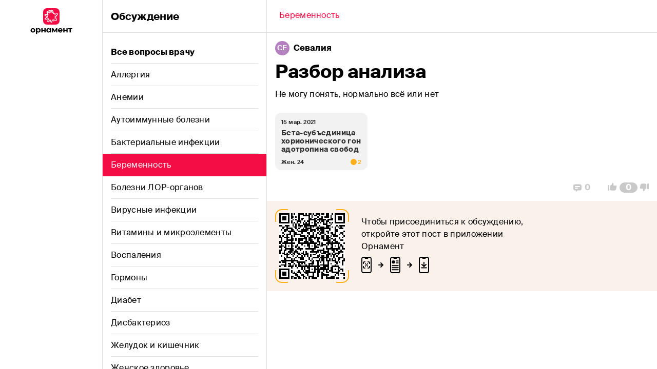

--- FILE ---
content_type: text/html; charset=utf-8
request_url: https://app.ornament.health/ru/community/64-beremennost/17154-razbor-analiza
body_size: 45310
content:
<!DOCTYPE html><html lang="ru" dir="ltr" class="__variable_00dd81"><head><meta charSet="utf-8"/><link rel="preload" as="font" href="/_next/static/media/12af057b62dc3e6b-s.p.woff2" crossorigin="" type="font/woff2"/><link rel="preload" as="font" href="/_next/static/media/3f54f739b88223ba-s.p.woff2" crossorigin="" type="font/woff2"/><link rel="preload" as="font" href="/_next/static/media/c42cb4950679bdba-s.p.woff2" crossorigin="" type="font/woff2"/><link rel="stylesheet" href="/_next/static/css/751f3331d796a0f4.css" data-precedence="next"/><link rel="preload" href="/_next/static/chunks/webpack-614834ec48da4926.js" as="script"/><link rel="preload" href="/_next/static/chunks/bce60fc1-fc26d86274d46a34.js" as="script"/><link rel="preload" href="/_next/static/chunks/2310-d6fb286a606fac26.js" as="script"/><link rel="preload" href="/_next/static/chunks/main-app-445a371bc9b68dac.js" as="script"/><meta name="next-size-adjust"/><title>Обсуждение: Разбор анализа</title><meta name="description" content="Не могу понять, нормально всё или нет"/><meta name="theme-color" content="#FFFFFF"/><meta name="viewport" content="width=device-width, initial-scale=1"/><meta name="name" content="Обсуждение: Разбор анализа"/><meta name="description" content="Обсуждение: Разбор анализа"/><meta name="og:site_name" content="Орнамент"/><meta name="twitter:image" content="https://app.ornament.health/static/img/topic/31.png"/><meta name="twitter:url" content="https://app.ornament.health/ru/community/64-beremennost/17154-razbor-analiza"/><meta name="X-UA-Compatible" content="ie=edge"/><meta name="vk:image" content="https://app.ornament.health/static/img/topic/31.png"/><meta name="og:lng" content="ru"/><meta name="og:image" content="https://app.ornament.health/static/img/topic/31.png"/><link rel="canonical" href="https://app.ornament.health/ru/community/64-beremennost/17154-razbor-analiza"/><meta name="google-site-verification" content="7jgkwzeqiezVobFMAYJRt0_BZZzl0WSnMYHZkHqstQQ"/><meta property="og:title" content="Обсуждение: Разбор анализа"/><meta property="og:description" content="Не могу понять, нормально всё или нет"/><meta property="og:url" content="https://app.ornament.health/ru/community/64-beremennost/17154-razbor-analiza"/><meta property="og:type" content="article"/><meta name="twitter:card" content="summary_large_image"/><meta name="twitter:title" content="Обсуждение: Разбор анализа"/><meta name="twitter:description" content="Не могу понять, нормально всё или нет"/><style id="jss-server-side">.MuiPaper-root {
  color: rgba(0, 0, 0, 0.87);
  transition: box-shadow 300ms cubic-bezier(0.4, 0, 0.2, 1) 0ms;
  background-color: #fff;
}
.MuiPaper-rounded {
  border-radius: 4px;
}
.MuiPaper-outlined {
  border: 1px solid #C9C9C9;
}
.MuiPaper-elevation0 {
  box-shadow: none;
}
.MuiPaper-elevation1 {
  box-shadow: 0px 2px 1px -1px rgba(0,0,0,0.2),0px 1px 1px 0px rgba(0,0,0,0.14),0px 1px 3px 0px rgba(0,0,0,0.12);
}
.MuiPaper-elevation2 {
  box-shadow: 0px 3px 1px -2px rgba(0,0,0,0.2),0px 2px 2px 0px rgba(0,0,0,0.14),0px 1px 5px 0px rgba(0,0,0,0.12);
}
.MuiPaper-elevation3 {
  box-shadow: 0px 3px 3px -2px rgba(0,0,0,0.2),0px 3px 4px 0px rgba(0,0,0,0.14),0px 1px 8px 0px rgba(0,0,0,0.12);
}
.MuiPaper-elevation4 {
  box-shadow: 0px 2px 4px -1px rgba(0,0,0,0.2),0px 4px 5px 0px rgba(0,0,0,0.14),0px 1px 10px 0px rgba(0,0,0,0.12);
}
.MuiPaper-elevation5 {
  box-shadow: 0px 3px 5px -1px rgba(0,0,0,0.2),0px 5px 8px 0px rgba(0,0,0,0.14),0px 1px 14px 0px rgba(0,0,0,0.12);
}
.MuiPaper-elevation6 {
  box-shadow: 0px 3px 5px -1px rgba(0,0,0,0.2),0px 6px 10px 0px rgba(0,0,0,0.14),0px 1px 18px 0px rgba(0,0,0,0.12);
}
.MuiPaper-elevation7 {
  box-shadow: 0px 4px 5px -2px rgba(0,0,0,0.2),0px 7px 10px 1px rgba(0,0,0,0.14),0px 2px 16px 1px rgba(0,0,0,0.12);
}
.MuiPaper-elevation8 {
  box-shadow: 0px 5px 5px -3px rgba(0,0,0,0.2),0px 8px 10px 1px rgba(0,0,0,0.14),0px 3px 14px 2px rgba(0,0,0,0.12);
}
.MuiPaper-elevation9 {
  box-shadow: 0px 5px 6px -3px rgba(0,0,0,0.2),0px 9px 12px 1px rgba(0,0,0,0.14),0px 3px 16px 2px rgba(0,0,0,0.12);
}
.MuiPaper-elevation10 {
  box-shadow: 0px 6px 6px -3px rgba(0,0,0,0.2),0px 10px 14px 1px rgba(0,0,0,0.14),0px 4px 18px 3px rgba(0,0,0,0.12);
}
.MuiPaper-elevation11 {
  box-shadow: 0px 6px 7px -4px rgba(0,0,0,0.2),0px 11px 15px 1px rgba(0,0,0,0.14),0px 4px 20px 3px rgba(0,0,0,0.12);
}
.MuiPaper-elevation12 {
  box-shadow: 0px 7px 8px -4px rgba(0,0,0,0.2),0px 12px 17px 2px rgba(0,0,0,0.14),0px 5px 22px 4px rgba(0,0,0,0.12);
}
.MuiPaper-elevation13 {
  box-shadow: 0px 7px 8px -4px rgba(0,0,0,0.2),0px 13px 19px 2px rgba(0,0,0,0.14),0px 5px 24px 4px rgba(0,0,0,0.12);
}
.MuiPaper-elevation14 {
  box-shadow: 0px 7px 9px -4px rgba(0,0,0,0.2),0px 14px 21px 2px rgba(0,0,0,0.14),0px 5px 26px 4px rgba(0,0,0,0.12);
}
.MuiPaper-elevation15 {
  box-shadow: 0px 8px 9px -5px rgba(0,0,0,0.2),0px 15px 22px 2px rgba(0,0,0,0.14),0px 6px 28px 5px rgba(0,0,0,0.12);
}
.MuiPaper-elevation16 {
  box-shadow: 0px 8px 10px -5px rgba(0,0,0,0.2),0px 16px 24px 2px rgba(0,0,0,0.14),0px 6px 30px 5px rgba(0,0,0,0.12);
}
.MuiPaper-elevation17 {
  box-shadow: 0px 8px 11px -5px rgba(0,0,0,0.2),0px 17px 26px 2px rgba(0,0,0,0.14),0px 6px 32px 5px rgba(0,0,0,0.12);
}
.MuiPaper-elevation18 {
  box-shadow: 0px 9px 11px -5px rgba(0,0,0,0.2),0px 18px 28px 2px rgba(0,0,0,0.14),0px 7px 34px 6px rgba(0,0,0,0.12);
}
.MuiPaper-elevation19 {
  box-shadow: 0px 9px 12px -6px rgba(0,0,0,0.2),0px 19px 29px 2px rgba(0,0,0,0.14),0px 7px 36px 6px rgba(0,0,0,0.12);
}
.MuiPaper-elevation20 {
  box-shadow: 0px 10px 13px -6px rgba(0,0,0,0.2),0px 20px 31px 3px rgba(0,0,0,0.14),0px 8px 38px 7px rgba(0,0,0,0.12);
}
.MuiPaper-elevation21 {
  box-shadow: 0px 10px 13px -6px rgba(0,0,0,0.2),0px 21px 33px 3px rgba(0,0,0,0.14),0px 8px 40px 7px rgba(0,0,0,0.12);
}
.MuiPaper-elevation22 {
  box-shadow: 0px 10px 14px -6px rgba(0,0,0,0.2),0px 22px 35px 3px rgba(0,0,0,0.14),0px 8px 42px 7px rgba(0,0,0,0.12);
}
.MuiPaper-elevation23 {
  box-shadow: 0px 11px 14px -7px rgba(0,0,0,0.2),0px 23px 36px 3px rgba(0,0,0,0.14),0px 9px 44px 8px rgba(0,0,0,0.12);
}
.MuiPaper-elevation24 {
  box-shadow: 0px 11px 15px -7px rgba(0,0,0,0.2),0px 24px 38px 3px rgba(0,0,0,0.14),0px 9px 46px 8px rgba(0,0,0,0.12);
}
.MuiTypography-root {
  margin: 0;
}
.MuiTypography-body2 {
  font-size: 16px;
  word-break: break-word;
  font-family: var(--font-suisse, 'Suisse Intl');
  font-weight: 800;
  line-height: 24px;
  letter-spacing: 0.1px;
}
.MuiTypography-body2.muted {
  color: #909090;
}
.MuiTypography-body1 {
  font-size: 16px;
  word-break: break-word;
  font-family: var(--font-suisse, 'Suisse Intl');
  font-weight: 400;
  line-height: 24px;
  letter-spacing: 0.3px;
}
.MuiTypography-body1.muted {
  color: #909090;
}
.MuiTypography-caption {
  font-size: 13.5px;
  font-family: var(--font-suisse, 'Suisse Intl');
  font-weight: 500;
  line-height: 20px;
  letter-spacing: 0.35px;
}
.MuiTypography-caption.muted {
  color: #909090;
}
.MuiTypography-button {
  font-size: 0.875rem;
  font-family: var(--font-suisse, 'Suisse Intl');
  font-weight: 500;
  line-height: 1.75;
  text-transform: uppercase;
}
.MuiTypography-h1 {
  font-size: 36px;
  font-family: var(--font-suisse, 'Suisse Intl');
  font-weight: 800;
  line-height: 48px;
  letter-spacing: -0.3px;
}
.MuiTypography-h1.muted {
  color: #909090;
}
.MuiTypography-h2 {
  font-size: 28px;
  font-family: var(--font-suisse, 'Suisse Intl');
  font-weight: 800;
  line-height: 40px;
  letter-spacing: -0.2px;
}
.MuiTypography-h2.muted {
  color: #909090;
}
.MuiTypography-h3 {
  font-size: 20px;
  font-family: var(--font-suisse, 'Suisse Intl');
  font-weight: 800;
  line-height: 28px;
  letter-spacing: -0.1px;
}
.MuiTypography-h3.muted {
  color: #909090;
}
.MuiTypography-h4 {
  font-size: 10.8px;
  font-family: var(--font-suisse, 'Suisse Intl');
  font-weight: 800;
  line-height: 12px;
  letter-spacing: 0.5px;
  text-transform: uppercase;
}
.MuiTypography-h4.muted {
  color: #909090;
}
.MuiTypography-h5 {
  font-size: 1.5rem;
  font-family: var(--font-suisse, 'Suisse Intl');
  font-weight: 400;
  line-height: 1.334;
}
.MuiTypography-h6 {
  font-size: 1.25rem;
  font-family: var(--font-suisse, 'Suisse Intl');
  font-weight: 500;
  line-height: 1.6;
}
.MuiTypography-subtitle1 {
  color: #909090;
  font-size: 13.5px;
  font-family: var(--font-suisse, 'Suisse Intl');
  font-weight: 400;
  line-height: 16px;
}
.MuiTypography-subtitle2 {
  font-size: 0.875rem;
  font-family: var(--font-suisse, 'Suisse Intl');
  font-weight: 500;
  line-height: 1.57;
}
.MuiTypography-overline {
  font-size: 10.8px;
  font-family: var(--font-suisse, 'Suisse Intl');
  font-weight: 500;
  line-height: 16px;
  letter-spacing: 0.4px;
  text-transform: uppercase;
}
.MuiTypography-overline.muted {
  color: #909090;
}
.MuiTypography-srOnly {
  width: 1px;
  height: 1px;
  overflow: hidden;
  position: absolute;
}
.MuiTypography-alignLeft {
  text-align: left;
}
.MuiTypography-alignCenter {
  text-align: center;
}
.MuiTypography-alignRight {
  text-align: right;
}
.MuiTypography-alignJustify {
  text-align: justify;
}
.MuiTypography-noWrap {
  overflow: hidden;
  white-space: nowrap;
  text-overflow: ellipsis;
}
.MuiTypography-gutterBottom {
  margin-bottom: 0.35em;
}
.MuiTypography-paragraph {
  margin-bottom: 16px;
}
.MuiTypography-colorInherit {
  color: inherit;
}
.MuiTypography-colorPrimary {
  color: #FFFFFF;
}
.MuiTypography-colorSecondary {
  color: #F2F2F2;
}
.MuiTypography-colorTextPrimary {
  color: rgba(0, 0, 0, 0.87);
}
.MuiTypography-colorTextSecondary {
  color: #A3A3A3;
}
.MuiTypography-colorError {
  color: #EA261A;
}
.MuiTypography-displayInline {
  display: inline;
}
.MuiTypography-displayBlock {
  display: block;
}
.MuiCard-root {
  overflow: hidden;
}
.MuiCardActions-root {
  display: flex;
  padding: 8px;
  align-items: center;
}
.MuiCardActions-spacing > :not(:first-child) {
  margin-left: 8px;
}
.MuiCardContent-root {
  padding: 16px;
}
.MuiCardContent-root:last-child {
  padding-bottom: 24px;
}
.MuiContainer-root {
  width: 100%;
  display: block;
  box-sizing: border-box;
  margin-left: auto;
  margin-right: auto;
  padding-left: 16px;
  padding-right: 16px;
}
@media (min-width:415px) {
  .MuiContainer-root {
    padding-left: 24px;
    padding-right: 24px;
  }
}
@media (min-width: 415px) {
  .MuiContainer-root {
    padding-left: 16px;
    padding-right: 16px;
  }
}
  .MuiContainer-disableGutters {
    padding-left: 0;
    padding-right: 0;
  }
@media (min-width:375px) {
  .MuiContainer-fixed {
    max-width: 375px;
  }
}
@media (min-width:415px) {
  .MuiContainer-fixed {
    max-width: 415px;
  }
}
@media (min-width:768px) {
  .MuiContainer-fixed {
    max-width: 768px;
  }
}
@media (min-width:1280px) {
  .MuiContainer-fixed {
    max-width: 1280px;
  }
}
@media (min-width:1440px) {
  .MuiContainer-fixed {
    max-width: 1440px;
  }
}
@media (min-width:375px) {
  .MuiContainer-maxWidthXs {
    max-width: 444px;
  }
}
@media (min-width:415px) {
  .MuiContainer-maxWidthSm {
    max-width: 415px;
  }
}
@media (min-width:768px) {
  .MuiContainer-maxWidthMd {
    max-width: 768px;
  }
}
@media (min-width:1280px) {
  .MuiContainer-maxWidthLg {
    max-width: 1280px;
  }
}
@media (min-width:1440px) {
  .MuiContainer-maxWidthXl {
    max-width: 1440px;
  }
}
  html {
    box-sizing: border-box;
    -webkit-font-smoothing: antialiased;
    -moz-osx-font-smoothing: grayscale;
  }
  *, *::before, *::after {
    box-sizing: inherit;
  }
  strong, b {
    font-weight: 700;
  }
  body {
    color: #000000;
    margin: 0;
    font-size: 16px;
    word-break: break-word;
    font-family: var(--font-suisse, 'Suisse Intl');
    font-weight: 800;
    line-height: 24px;
    letter-spacing: 0.1px;
    background-color: #FFFFFF;
  }
  body.muted {
    color: #909090;
  }
@media print {
  body {
    background-color: #fff;
  }
}
  body::backdrop {
    background-color: #FFFFFF;
  }
  button {
    color: inherit;
    border: none;
  }
@media print {
  .MuiDialog-root {
    position: absolute !important;
  }
}
  .MuiDialog-scrollPaper {
    display: flex;
    align-items: center;
    justify-content: center;
  }
  .MuiDialog-scrollBody {
    overflow-x: hidden;
    overflow-y: auto;
    text-align: center;
  }
  .MuiDialog-scrollBody:after {
    width: 0;
    height: 100%;
    content: "";
    display: inline-block;
    vertical-align: middle;
  }
  .MuiDialog-container {
    height: 100%;
    outline: 0;
  }
@media print {
  .MuiDialog-container {
    height: auto;
  }
}
  .MuiDialog-paper {
    margin: 32px;
    position: relative;
    overflow-y: auto;
  }
@media print {
  .MuiDialog-paper {
    box-shadow: none;
    overflow-y: visible;
  }
}
  .MuiDialog-paperScrollPaper {
    display: flex;
    max-height: calc(100% - 64px);
    flex-direction: column;
  }
  .MuiDialog-paperScrollBody {
    display: inline-block;
    text-align: left;
    vertical-align: middle;
  }
  .MuiDialog-paperWidthFalse {
    max-width: calc(100% - 64px);
  }
  .MuiDialog-paperWidthXs {
    max-width: 444px;
  }
@media (max-width:507.95px) {
  .MuiDialog-paperWidthXs.MuiDialog-paperScrollBody {
    max-width: calc(100% - 64px);
  }
}
  .MuiDialog-paperWidthSm {
    max-width: 415px;
  }
@media (max-width:478.95px) {
  .MuiDialog-paperWidthSm.MuiDialog-paperScrollBody {
    max-width: calc(100% - 64px);
  }
}
  .MuiDialog-paperWidthMd {
    max-width: 768px;
  }
@media (max-width:831.95px) {
  .MuiDialog-paperWidthMd.MuiDialog-paperScrollBody {
    max-width: calc(100% - 64px);
  }
}
  .MuiDialog-paperWidthLg {
    max-width: 1280px;
  }
@media (max-width:1343.95px) {
  .MuiDialog-paperWidthLg.MuiDialog-paperScrollBody {
    max-width: calc(100% - 64px);
  }
}
  .MuiDialog-paperWidthXl {
    max-width: 1440px;
  }
@media (max-width:1503.95px) {
  .MuiDialog-paperWidthXl.MuiDialog-paperScrollBody {
    max-width: calc(100% - 64px);
  }
}
  .MuiDialog-paperFullWidth {
    width: calc(100% - 64px);
  }
  .MuiDialog-paperFullScreen {
    width: 100%;
    height: 100%;
    margin: 0;
    max-width: 100%;
    max-height: none;
    border-radius: 0;
  }
  .MuiDialog-paperFullScreen.MuiDialog-paperScrollBody {
    margin: 0;
    max-width: 100%;
  }
  .MuiList-root {
    margin: 0;
    padding: 0;
    position: relative;
    list-style: none;
  }
  .MuiList-padding {
    padding-top: 0;
    padding-left: 16px;
    padding-right: 16px;
    padding-bottom: 16px;
  }
  .MuiList-subheader {
    padding-top: 0;
  }
  .MuiListItem-root {
    width: 100%;
    display: flex;
    position: relative;
    box-sizing: border-box;
    text-align: left;
    align-items: center;
    padding-top: 12px;
    border-bottom: 1px solid #DFDFDF;
    padding-bottom: 12px;
    justify-content: flex-start;
    text-decoration: none;
  }
  .MuiListItem-root.Mui-focusVisible {
    background-color: rgba(0, 0, 0, 0.08);
  }
  .MuiListItem-root.Mui-selected, .MuiListItem-root.Mui-selected:hover {
    background-color: rgba(0, 0, 0, 0.08);
  }
  .MuiListItem-root.Mui-disabled {
    opacity: 0.5;
  }
  .MuiListItem-root:last-child {
    border-bottom: none;
  }
  .MuiListItem-container {
    position: relative;
  }
  .MuiListItem-dense {
    padding-top: 4px;
    padding-bottom: 4px;
  }
  .MuiListItem-alignItemsFlexStart {
    align-items: flex-start;
  }
  .MuiListItem-divider {
    border-bottom: 1px solid #C9C9C9;
    background-clip: padding-box;
  }
  .MuiListItem-gutters {
    padding-left: 0;
    padding-right: 0;
  }
  .MuiListItem-button {
    transition: background-color 150ms cubic-bezier(0.4, 0, 0.2, 1) 0ms;
  }
  .MuiListItem-button:hover {
    text-decoration: none;
    background-color: rgba(0, 0, 0, 0.04);
  }
@media (hover: none) {
  .MuiListItem-button:hover {
    background-color: transparent;
  }
}
  .MuiListItem-secondaryAction {
    padding-right: 48px;
  }
@media (min-width:415px) {
  .jss1 {
    display: grid;
    grid-template-areas: 'menu content';
    grid-template-columns: 60px auto;
  }
}
@media (min-width:768px) {
  .jss1 {
    display: grid;
    grid-template-areas: 'menu content';
    grid-template-columns: 128px auto;
  }
}
@media (min-width:415px) {
  .jss1.isShare {
    display: grid;
    grid-template-areas: 'menu content';
    grid-template-columns: 0px auto !important;
  }
}
@media (min-width:1280px) {
  .jss1.isWide {
    grid-template-columns: 200px auto;
  }
}
  .jss2 {
    grid-area: content;
    margin-top: 48px;
    background-color: #fff;
  }
@media (min-width:415px) {
  .jss2 {
    margin-top: 0;
  }
}
@media (min-width:768px) {
  .jss2 {
    width: 640px;
  }
}
  .jss2.isWide {
    width: 100%;
  }
  .jss2.noTopBar {
    margin-top: 0;
  }
@media (min-width: 1024px) {
  .jss2.isShare {
    border-left: 1px solid #DFDFDF;
  }
}
  .jss3 {
    width: 100%;
    margin: 0 auto;
  }
@media (min-width:768px) {
  .jss3 {
    max-width: 768px;
  }
}
  .jss3.isWide {
    max-width: 1280px;
  }
  .jss3.isShare {
    max-width: 1024px;
  }
  .jss9 {
    width: 100%;
    margin: 0;
    display: grid;
    padding: 0;
    min-height: 100vh;
    grid-template-columns: 100vw 0;
  }
@media (min-width:415px) {
  .jss9 {
    grid-template-columns: calc(100vw - 60px) 0;
  }
}
@media (min-width:768px) {
  .jss9 {
    max-width: 1080px;
    grid-template-columns: 320px calc(100vw - 448px);
  }
}
@media (min-width:1280px) {
  .jss9 {
    grid-template-columns: 320px calc(100vw - 520px);
  }
}
  .jss10 {
    top: 0;
    height: 64px;
    display: flex;
    z-index: 100;
    position: sticky;
    align-items: center;
    border-bottom: 1px solid #DFDFDF;
    flex-direction: row;
    background-color: #FFFFFF;
  }
  .jss11 {
    left: 0;
    right: 0;
    margin: 0 auto;
    position: absolute;
    text-align: center;
  }
@media(max-width: 374px) {
  .jss11 {
    max-width: 220px;
  }
}
@media (min-width:415px) {
  .jss11 {
    position: relative;
    margin-left: 0;
  }
}
  .jss12 {
    width: 40px;
    height: 40px;
  }
@media (min-width:415px) {
  .jss12 {
    display: none;
  }
}
  .jss13 {
    z-index: 10;
    grid-row: 1/2;
    grid-column: 1/2;
  }
@media (min-width:768px) {
  .jss13 {
    top: 0;
    width: 320px;
    bottom: 0;
    overflow: auto;
    position: fixed;
    border-right: 1px solid #DFDFDF;
  }
}
  .jss13.hidden {
    overflow: hidden;
    max-height: 100vh;
  }
  .jss14 {
    width: 100%;
    z-index: 20;
    grid-row: 1/2;
    grid-column: 1/2;
  }
@media (min-width:768px) {
  .jss14 {
    grid-column: 2/3;
  }
}
@media (min-width:1280px) {
  .jss14 {
    max-width: 760px;
  }
}
  .jss14.hidden {
    grid-column: 2/3;
  }
  .jss15 {
    cursor: pointer;
    height: 44px;
    padding: 0 16px;
    border-bottom: none;
  }
  .jss15:hover {
    background-color: #F2F2F2;
  }
  .jss15.isActive {
    color: #FFFFFF;
    background-color: #F40C44;
  }
  .jss15.isActive.post {
    color: #FFFFFF;
    background-color: #F40C44;
  }
  .jss16 {
    width: 100%;
    height: 100%;
  }
  .jss17 {
    width: 100%;
    height: 100%;
    display: flex;
    align-items: center;
    border-bottom: 1px solid #DFDFDF;
  }
  .jss17.isLast, .jss17.isActive {
    border-bottom: none;
  }
  .jss18 {
    cursor: pointer;
    height: 100%;
    background-size: cover;
  }
  .jss19 {
    color: #fff;
  }
  .jss20 {
    height: 100%;
    margin: auto;
    display: none;
    z-index: 1;
    grid-row: 1/2;
    max-width: 288px;
    text-align: center;
    align-items: center;
    grid-column: 2/3;
    flex-direction: column;
    justify-content: center;
  }
@media (min-width:768px) {
  .jss20 {
    display: flex;
  }
}
  .jss61 {
    width: 22px;
    height: 22px;
    border-radius: 50%;
  }
  .jss21 {
    color: inherit;
    text-decoration: none;
  }
  .jss5 {
    height: 32px;
  }
@media (min-width:768px) {
  .jss5 {
    height: unset;
  }
}
  .jss6 {
    width: 32px;
    height: 32px;
  }
@media (min-width:768px) {
  .jss6 {
    display: none;
  }
}
@media (min-width:1280px) {
  .jss6.isWide {
    display: none;
  }
}
  .jss7 {
    display: none;
  }
  .jss8 {
    width: 82px;
    height: 52px;
    display: none;
  }
@media (min-width:768px) {
  .jss8 {
    display: block;
  }
}
  .jss22 {
    color: inherit;
    font-style: normal;
    font-family: var(--font-suisse, 'Suisse Intl');
    font-weight: 500;
  }
  .jss22.normal {
    font-size: 16px;
    font-weight: normal;
    line-height: 20px;
    letter-spacing: 0.3px;
  }
  .jss22.small {
    font-size: 13.5px;
    line-height: 16px;
    letter-spacing: 0.35px;
  }
  .jss22.micro {
    font-size: 10.8px;
    line-height: 12px;
    letter-spacing: 0.4px;
  }
  .jss22.bold {
    font-weight: 800;
  }
  .jss22.muted {
    color: #909090;
  }
  .jss22.normal.bold {
    letter-spacing: 0.1px;
  }
  .jss38 {
    color: #FFFFFF;
    font-weight: 800;
    border-color: #F40C44;
    background-color: #F40C44;
  }
  .jss38:hover {
    background-color: #BF0D55;
  }
  .jss38:disabled {
    border-color: #F2F2F2;
    background-color: #F2F2F2;
  }
  .jss38:hover path {
    fill: #BF0D55;
  }
  .jss39 {
    color: #F40C44;
    background-color: #FFFFFF;
  }
  .jss39:hover {
    color: #BF0D55;
  }
  .jss39:disabled {
    background-color: #FFFFFF;
  }
  .jss39:hover path {
    fill: #BF0D55;
  }
  .jss40 {
    color: #F40C44;
    background-color: #F2F2F2;
  }
  .jss40:hover {
    color: #BF0D55;
  }
  .jss40:disabled {
    background-color: #F2F2F2;
  }
  .jss40:hover path {
    fill: #EBEBEB;
  }
  .jss41 {
    color: #8D8D8D;
    background-color: transparent;
  }
  .jss41:hover {
    color: #505050;
  }
  .jss41:hover path {
    fill: #505050;
  }
  .jss42 {
    cursor: pointer;
    display: flex;
    outline: none;
    padding: 14px 16px;
    transition: all linear 0.25s;
    border-radius: 12px;
    justify-content: center;
    -webkit-tap-highlight-color: transparent;
  }
  .jss42:disabled {
    color: #B4B4B4;
    cursor: not-allowed;
  }
  .jss4 {
    top: 0;
    width: 100vw;
    height: 48px;
    display: flex;
    padding: 0 16px;
    z-index: 1100;
    position: fixed;
    min-height: 100vh;
    align-items: center;
    border-bottom: 1px solid #DFDFDF;
    background-color: #FFFFFF;
  }
@media (min-width:415px) {
  .jss4 {
    width: 60px;
    height: 100vh;
    display: grid !important;
    padding: 16px 14px;
    row-gap: 16px;
    border-right: 1px solid #DFDFDF;
    border-bottom: none;
    flex-direction: column;
    justify-content: center;
    grid-template-rows: 32px 32px;
  }
}
@media (min-width:768px) {
  .jss4 {
    width: 128px;
    padding: 16px 24px;
    grid-template-rows: 52px 52px;
  }
}
  .jss4.noTopBar {
    display: none;
  }
@media (min-width:1280px) {
  .jss4.isWide {
    width: 200px;
  }
}
@media (min-width:415px) {
  .jss4.noTopBar {
    display: flex;
  }
}
  .jss26 > .MuiDialog-container {
    align-items: flex-end;
  }
  .jss26.desktop > .MuiDialog-container {
    align-items: center;
  }
@media (min-width:768px) {
  .jss26 > .MuiDialog-container {
    align-items: center;
  }
}
  .jss27 {
    margin: 0;
    padding: 0;
    min-width: 100vw;
    border-radius: 12px 12px 0 0;
    background-color: #FBF1EB;
  }
@media (min-width:415px) {
  .jss27 {
    max-width: 500px;
    min-width: unset;
  }
}
@media (min-width:768px) {
  .jss27 {
    margin: 32px;
    border-radius: 12px;
  }
}
  .jss27.desktop {
    min-width: unset;
    border-radius: 12px;
  }
  .jss28 {
    width: 180px;
    height: 255px;
    grid-area: image;
    align-self: flex-end;
  }
@media (min-width:768px) {
  .jss28 {
    height: auto;
    margin-right: 16px;
  }
}
  .jss28.desktop {
    margin-right: 32px;
  }
  .jss29 {
    top: 16px;
    right: 16px;
    display: none;
    position: absolute;
    background-color: #FBF1EB;
  }
@media (min-width:768px) {
  .jss29 {
    display: block;
  }
}
  .jss30 {
    padding: 28px 32px 32px !important;
  }
@media (min-width:768px) {
  .jss30 {
    padding: 32px 32px 0 !important;
  }
}
  .jss30.desktop {
    padding: 32px 32px 28px !important;
    max-width: 440px;
  }
  .jss31 {
    display: grid;
    text-align: center;
    justify-items: center;
    grid-template-areas: 'text'
'image'
'button';
  }
@media (min-width:768px) {
  .jss31 {
    text-align: start;
    grid-template-areas: 'image text'
'image button';
  }
}
  .jss31.desktop {
    display: flex;
    text-align: start;
    align-items: center;
    flex-direction: column;
  }
  .jss31.postList {
    grid-template-areas: 'title'
'text'
'image'
'button';
  }
@media (min-width:768px) {
  .jss31.postList {
    grid-template-areas: 'image title'
'image text'
'image button';
  }
}
  .jss32 {
    width: 100%;
    display: flex;
    align-items: flex-end;
    margin-bottom: 16px;
    flex-direction: row;
  }
  .jss33 {
    display: flex;
    align-items: center;
    flex-direction: column;
  }
  .jss34 {
    width: 100%;
    height: fit-content;
    grid-area: button;
    margin-top: 20px;
  }
  .jss34 button {
    width: 100%;
  }
@media (min-width:768px) {
  .jss34 {
    width: fit-content;
    margin-top: 0;
    justify-self: start;
  }
}
  .jss35 {
    grid-area: text;
    max-width: 250px;
    margin-bottom: 16px;
  }
@media (min-width:768px) {
  .jss35 {
    height: fit-content;
    max-width: unset;
    margin-top: auto;
  }
}
  .jss35.desktop {
    max-width: unset;
  }
@media (min-width:768px) {
  .jss35.postList {
    margin: 0;
  }
}
  .jss36 {
    grid-area: title;
    max-width: 250px;
    align-self: start;
    margin-bottom: 16px;
  }
@media (min-width:768px) {
  .jss36 {
    max-width: unset;
    align-self: end;
  }
}
  .jss36.desktop {
    max-width: unset;
  }
  .jss65 {
    display: flex;
    max-width: 144px;
    min-width: 144px;
    max-height: 144px;
    min-height: 144px;
    align-items: center;
    background-size: contain;
    justify-content: center;
    background-image: url(/static/img/qr-border.svg);
    background-repeat: no-repeat;
  }
  .jss66 {
    width: 112px;
    height: 112px;
    padding: 4px;
    background-color: #fff;
  }
  .jss48 {
    width: max-content;
    display: grid;
    column-gap: 8px;
    align-items: center;
    grid-template-rows: auto auto;
    grid-template-areas: 'avatar container';
    grid-template-columns: 28px auto;
  }
  .jss49 {
    grid-area: avatar;
    grid-column: 1/-1;
  }
  .jss50 {
    height: 16px;
    display: flex;
    align-items: center;
    flex-direction: row;
  }
  .jss51 {
    display: grid;
    row-gap: 4px;
    grid-area: container;
  }
  .jss52 {
    flex: 2;
    color: #909090;
    overflow: hidden;
    white-space: nowrap;
    text-overflow: ellipsis;
  }
@media (max-width:767.95px) {
  .jss52 {
    width: 150px;
  }
}
  .jss53 {
    color: #FFFFFF;
    width: 28px;
    height: 28px;
    display: flex;
    font-size: 13px;
    background: #B480C0;
    align-items: center;
    border-radius: 50%;
    background-size: contain;
    justify-content: center;
  }
  .jss54 {
    width: fit-content;
    display: grid;
    padding: 0 16px 8px;
    column-gap: 12px;
    grid-auto-flow: column;
  }
  .jss55 {
    margin-top: 24px;
    overflow-x: auto;
    overflow-y: hidden;
    -ms-overflow-style: none;
  }
  .jss55::-webkit-scrollbar {
    display: none;
  }
  .jss56 {
    width: 180px;
    cursor: pointer;
    height: 112px;
    max-width: 180px;
    box-shadow: none;
    max-height: 112px;
    transition: all linear 0.25s;
    border-radius: 12px;
    background-color: #F2F2F2;
  }
  .jss56:hover {
    background-color: #EBEBEB;
  }
  .jss57 {
    height: 80px;
    display: grid;
    padding: 12px 12px 0 12px;
    row-gap: 8px;
    overflow: hidden;
    max-height: 80px;
    grid-template-rows: 12px auto;
  }
  .jss57 div {
    max-width: 156px;
    word-break: break-all;
  }
  .jss58 {
    display: grid;
    padding: 10px 12px;
    column-gap: 16px;
    grid-template-columns: auto auto;
  }
  .jss59 {
    width: fit-content;
    display: flex;
    justify-self: end;
    flex-direction: row;
  }
  .jss60 {
    display: flex;
    align-items: center;
    margin-left: 8px;
  }
  .jss60.unknown {
    fill: #8D8D8D;
    color: #8D8D8D;
  }
  .jss60.out {
    fill: #FFB11B;
    color: #FFB11B;
  }
  .jss60.normal {
    fill: #40B915;
    color: #40B915;
  }
  .jss62 {
    width: 100%;
    display: flex;
    padding: 24px 16px 0;
    overflow: hidden;
    position: relative;
    align-items: center;
    margin-bottom: 16px;
    background-color: #FBF1EB;
  }
  .jss62.desktop {
    padding: 16px;
  }
  .jss63 {
    max-width: 343px;
  }
@media (min-width:415px) {
  .jss63.mobile {
    margin-left: 129px;
  }
}
@media (min-width:768px) {
  .jss63.mobile {
    margin-left: 0;
  }
}
@media (min-width: 860px) {
  .jss63.mobile {
    margin-left: 129px;
  }
}
  .jss64 {
    top: 16px;
    width: 104px;
    bottom: 0;
    display: none;
    position: absolute;
    align-self: flex-end;
    margin-right: 16px;
  }
@media (min-width:415px) {
  .jss64 {
    display: block;
  }
}
@media (min-width:768px) {
  .jss64 {
    display: none;
  }
}
@media (min-width: 860px) {
  .jss64 {
    display: block;
  }
}
  .jss23 {
    background-color: #FFFFFF;
  }
  .jss24 {
    top: 0;
    height: 64px;
    display: flex !important;
    padding: 0 16px;
    z-index: 100;
    position: sticky;
    background: #FFFFFF;
    align-items: center;
    border-bottom: 1px solid #DFDFDF;
  }
  .jss25 {
    height: 40px;
    padding: 8px;
  }
  .jss25 path {
    stroke: #F40C44;
  }
  .jss25:disabled path {
    stroke: #B4B4B4 !important;
  }
  .jss25:hover path {
    fill: none;
    stroke: #BF0D55;
  }
  .jss43 {
    display: grid;
    padding: 16px 16px 0;
    row-gap: 8px;
    position: relative;
  }
  .jss44 {
    color: #8D8D8D;
    display: flex;
    align-items: center;
    flex-direction: row;
    justify-content: flex-end;
  }
  .jss45 {
    cursor: pointer;
    display: flex;
    padding: 16px;
    align-items: center;
    flex-direction: row;
  }
  .jss46 {
    top: 0;
    right: 8px;
    position: absolute;
  }
  .jss47 input {
    font-size: 36px;
    font-weight: 800;
    line-height: 48px;
    letter-spacing: -0.3px;
  }
  .jss47 input.muted {
    color: #909090;
  }</style><script src="/_next/static/chunks/polyfills-78c92fac7aa8fdd8.js" noModule=""></script></head><body><noscript><iframe src="https://www.googletagmanager.com/ns.html?id=GTM-K9BMD5QJ" height="0" width="0" style="display:none;visibility:hidden"></iframe></noscript><div><div class="jss3 isWide"><div class="jss1 isWide"><div id="app-menu" class="jss4 noTopBar isWide"><div class="jss5"><svg width="32" height="32" viewBox="0 0 32 32" fill="none" xmlns="http://www.w3.org/2000/svg" class="jss6 isWide"><path d="M-7.62939e-06 11.7895C-7.62939e-06 7.66277 -7.62939e-06 5.59942 0.803102 4.02323C1.50954 2.63677 2.63676 1.50955 4.02322 0.80311C5.59941 0 7.66276 0 11.7895 0H20.2105C24.3372 0 26.4006 0 27.9768 0.80311C29.3632 1.50955 30.4904 2.63677 31.1969 4.02323C32 5.59942 32 7.66277 32 11.7895V20.2105C32 24.3372 32 26.4006 31.1969 27.9768C30.4904 29.3632 29.3632 30.4905 27.9768 31.1969C26.4006 32 24.3372 32 20.2105 32H11.7895C7.66276 32 5.59941 32 4.02322 31.1969C2.63676 30.4905 1.50954 29.3632 0.803102 27.9768C-7.62939e-06 26.4006 -7.62939e-06 24.3372 -7.62939e-06 20.2105V11.7895Z" fill="#F40C44"></path><path fill-rule="evenodd" clip-rule="evenodd" d="M15.6307 4.1796C16.1299 3.68661 16.765 3.34102 17.5482 3.41533C18.4126 3.49734 19.0082 4.06997 19.3957 4.7032C19.7828 5.33572 20.0262 6.12326 20.1767 6.8714C20.2733 7.35167 20.3283 7.84775 20.3737 8.25643C20.3938 8.43803 20.412 8.60238 20.4312 8.74041C20.4964 9.21132 20.5726 9.39743 20.6287 9.47228C20.6518 9.47601 20.6937 9.48026 20.7612 9.47916C20.9466 9.47614 21.2027 9.43615 21.5595 9.36365C21.6888 9.33738 21.8285 9.30736 21.9772 9.2754C22.6066 9.14011 23.3972 8.97018 24.2411 8.90419C26.1809 8.75252 27.9201 9.16928 28.5179 10.7041C28.8385 11.5272 28.6638 12.3507 28.2892 13.0592C27.9184 13.7605 27.3234 14.4109 26.671 14.9726C26.1759 15.3989 25.5874 15.788 25.0878 16.1183C24.9255 16.2255 24.7726 16.3266 24.6354 16.4207C24.3366 16.6257 24.112 16.7958 23.9607 16.9449C23.8884 17.0162 23.8503 17.0659 23.8308 17.0952C23.8429 17.1243 23.8647 17.1712 23.904 17.2386C24.0058 17.4133 24.1664 17.6313 24.3827 17.9055C24.465 18.0099 24.5546 18.1213 24.649 18.2386C25.0262 18.7074 25.4795 19.2709 25.8483 19.8596C26.2724 20.5363 26.6126 21.295 26.7392 22.0248C26.8649 22.7484 26.7952 23.5604 26.2285 24.1713C25.6215 24.8254 24.768 25.0181 23.9565 24.996C23.142 24.9739 22.2719 24.7364 21.4798 24.4129C21.0365 24.2319 20.5759 23.9973 20.1909 23.8011C19.9969 23.7023 19.8221 23.6133 19.6783 23.5458C19.4343 23.4312 19.2532 23.3621 19.1158 23.3311C19.0418 23.3144 18.9997 23.3133 18.9798 23.3143C18.9694 23.3248 18.9521 23.3441 18.9285 23.3769C18.8678 23.4617 18.7979 23.5911 18.7162 23.7779C18.6355 23.9623 18.5558 24.1728 18.4657 24.4133L18.451 24.4526C18.3671 24.6766 18.2751 24.9224 18.1736 25.1652C17.9631 25.6689 17.6818 26.2385 17.2569 26.6731C16.8046 27.1356 16.1936 27.4389 15.4058 27.3826C14.7054 27.3325 14.2147 26.8909 13.8862 26.4384C13.5578 25.9861 13.3167 25.4235 13.1276 24.9162C13.0312 24.6577 12.9434 24.3994 12.8634 24.1638L12.8596 24.1528C12.7797 23.9172 12.7089 23.7088 12.6402 23.5265C12.5822 23.3728 12.5329 23.2575 12.4908 23.1749C12.4708 23.1775 12.4474 23.1811 12.4205 23.1858C12.3026 23.2065 12.1996 23.2311 12.0751 23.2608C11.9754 23.2846 11.8619 23.3117 11.7161 23.3427C11.188 23.4548 10.3418 23.591 9.60939 23.0904C8.76599 22.5139 8.77413 21.5283 8.83254 20.9457C8.85524 20.7194 8.89466 20.4821 8.92589 20.2941C8.93705 20.2269 8.94716 20.1661 8.95509 20.1142C8.9694 20.0207 8.97767 19.953 8.98117 19.9037C8.97411 19.8955 8.96528 19.8857 8.95431 19.8741C8.91083 19.8282 8.87801 19.7976 8.83384 19.7564C8.79537 19.7205 8.74828 19.6766 8.67803 19.6076C8.42118 19.3551 8.11065 18.9958 7.92445 18.4056C7.758 17.8781 7.82357 17.4489 7.89673 17.1229C7.91416 17.0452 7.92976 16.9792 7.94334 16.9218C7.99072 16.7214 8.01353 16.6249 8.00402 16.4968C8.00379 16.496 8.00077 16.4768 7.98546 16.4343C7.96736 16.3841 7.93889 16.3196 7.89701 16.2364C7.84286 16.1288 7.79204 16.0373 7.7339 15.9328C7.68625 15.847 7.63368 15.7525 7.57035 15.6329C7.45 15.4058 7.31677 15.1322 7.23248 14.8413C7.14766 14.5486 7.0991 14.194 7.1962 13.8232C7.40585 13.0227 7.9671 12.7113 8.34778 12.5169L8.37168 12.5047C8.70161 12.3362 8.85585 12.2575 8.96562 12.0964C8.95978 12.0339 8.9424 11.9393 8.90758 11.8031C8.87085 11.6595 8.82217 11.4974 8.76495 11.3099C8.7592 11.291 8.75336 11.2719 8.74746 11.2526C8.69624 11.085 8.64 10.9009 8.58793 10.714C8.47383 10.3045 8.36199 9.82214 8.35906 9.35409C8.35609 8.88059 8.46512 8.33568 8.88418 7.90752C9.33724 7.44463 9.89522 7.33108 10.4076 7.37843C10.8868 7.42271 11.3616 7.60894 11.7518 7.78101C11.9206 7.85548 12.0699 7.92513 12.2081 7.98966C12.429 8.09272 12.6219 8.18271 12.8217 8.25836C13.1074 8.3665 13.2205 8.365 13.2405 8.36473C13.2442 8.36468 13.2447 8.36467 13.2426 8.36539C13.3623 8.32466 13.4723 8.24021 13.6469 7.80167C13.688 7.69841 13.7335 7.57082 13.7851 7.4261C13.9245 7.03508 14.1084 6.51901 14.3714 6.0199C14.7405 5.31959 15.1471 4.65731 15.6307 4.1796ZM8.96741 12.1457C8.96732 12.1457 8.96736 12.1435 8.96781 12.1395C8.96773 12.1438 8.96751 12.1458 8.96741 12.1457ZM8.98267 19.8447C8.98271 19.8447 8.98286 19.8461 8.98297 19.8492C8.98268 19.8463 8.98262 19.8448 8.98267 19.8447ZM12.4264 23.067C12.4264 23.0669 12.4279 23.0685 12.4307 23.0723C12.4278 23.0691 12.4264 23.0672 12.4264 23.067ZM16.615 5.17618C16.2908 5.49638 15.9653 5.99975 15.6106 6.67293C15.3961 7.07998 15.2719 7.43011 15.1451 7.78744C15.0836 7.96078 15.0215 8.13581 14.9483 8.31986C14.7463 8.82704 14.4344 9.43943 13.6938 9.69143C13.1959 9.86087 12.6751 9.70057 12.3258 9.56835C12.0833 9.47656 11.8012 9.34554 11.5434 9.22582C11.4159 9.16662 11.2944 9.11018 11.1865 9.06261C10.8121 8.89749 10.5153 8.79505 10.2787 8.77319C10.0753 8.7544 9.97334 8.79724 9.88521 8.88728C9.82054 8.95336 9.75805 9.07631 9.75974 9.34532C9.76146 9.61981 9.83043 9.95468 9.93725 10.3381C9.98437 10.5072 10.0354 10.6743 10.0873 10.8441C10.0931 10.863 10.0989 10.882 10.1047 10.9011C10.161 11.0855 10.2188 11.2769 10.2646 11.4561C10.3096 11.6319 10.3509 11.8253 10.364 12.012C10.3762 12.1844 10.3728 12.4479 10.2373 12.6976C9.90771 13.305 9.38277 13.5661 9.06612 13.7236C9.03721 13.7379 9.01004 13.7514 8.98492 13.7643C8.67509 13.9225 8.60009 13.9915 8.55121 14.1781C8.5399 14.2213 8.5349 14.3033 8.57784 14.4515C8.62131 14.6015 8.70005 14.7732 8.80812 14.9773C8.84196 15.0411 8.88613 15.1213 8.93308 15.2064C9.00795 15.3422 9.0899 15.4908 9.1483 15.6069C9.24825 15.8056 9.37747 16.0884 9.40044 16.3873C9.42894 16.7581 9.34242 17.1077 9.28848 17.3256C9.27881 17.3647 9.27018 17.3996 9.26346 17.4295C9.21377 17.651 9.20126 17.7972 9.26025 17.9842C9.35221 18.2756 9.49367 18.4452 9.65984 18.6085C9.67922 18.6276 9.70879 18.6556 9.74301 18.688C9.81579 18.7569 9.90959 18.8458 9.97103 18.9106C10.0848 19.0306 10.2256 19.2012 10.3136 19.4335C10.3858 19.6243 10.387 19.8149 10.3823 19.9333C10.377 20.0652 10.3585 20.2034 10.3397 20.3261C10.3266 20.4117 10.3131 20.4928 10.2999 20.5719C10.2713 20.7441 10.2442 20.9069 10.2263 21.0855C10.1708 21.6386 10.2665 21.8429 10.3998 21.934C10.6025 22.0725 10.9048 22.083 11.425 21.9725C11.4962 21.9574 11.5855 21.9365 11.6812 21.9142C11.8492 21.8749 12.0367 21.8311 12.1784 21.8062C12.3971 21.7678 12.7824 21.713 13.1339 21.8786C13.4233 22.015 13.591 22.2737 13.6797 22.4291C13.7832 22.6105 13.8723 22.8242 13.9508 23.0322C14.0279 23.2368 14.1053 23.4648 14.1819 23.6904L14.1897 23.7136C14.2704 23.9512 14.3519 24.1907 14.44 24.4269C14.6198 24.909 14.8078 25.3236 15.0197 25.6156C15.2316 25.9075 15.3925 25.9774 15.5057 25.9855C15.8289 26.0086 16.0509 25.9029 16.2553 25.6938C16.4871 25.4568 16.686 25.0922 16.8812 24.6252C16.9722 24.4073 17.0559 24.184 17.1419 23.9545L17.1541 23.9218C17.2421 23.6869 17.3346 23.4411 17.4329 23.2165C17.5301 22.9943 17.6459 22.7621 17.7902 22.5608C17.9327 22.362 18.1385 22.1432 18.4338 22.0205C18.7821 21.8758 19.1339 21.8993 19.4239 21.9647C19.7126 22.0298 20.004 22.1512 20.2736 22.2779C20.502 22.3851 20.7142 22.4939 20.9254 22.6023C21.2675 22.7777 21.6071 22.9519 22.0093 23.1161C22.7085 23.4016 23.4058 23.5798 23.9946 23.5958C24.5866 23.6119 24.9727 23.4653 25.2017 23.2185C25.3521 23.0564 25.4461 22.765 25.3592 22.2644C25.2733 21.7698 25.0248 21.1833 24.6614 20.6033C24.3411 20.092 23.9564 19.6133 23.5841 19.15C23.4822 19.0233 23.3813 18.8977 23.2829 18.773C23.0645 18.4961 22.8494 18.211 22.6936 17.9436C22.5549 17.7054 22.3751 17.3393 22.4241 16.94C22.4771 16.5081 22.7453 16.1761 22.9775 15.9472C23.2226 15.7057 23.5343 15.4774 23.8431 15.2656C24.0208 15.1437 24.2003 15.025 24.3791 14.9067C24.8599 14.5887 25.3355 14.2741 25.757 13.9111C26.3389 13.4102 26.7929 12.8924 27.0509 12.4044C27.3052 11.9235 27.339 11.5366 27.2127 11.2124C26.9862 10.6309 26.2075 10.1554 24.3503 10.3006C23.6096 10.3586 22.934 10.5033 22.3094 10.6371C22.1491 10.6715 21.9922 10.7051 21.8384 10.7363C21.4803 10.8091 21.1116 10.8743 20.7841 10.8797C20.4702 10.8848 20.0449 10.8394 19.7114 10.5365C19.2342 10.1032 19.1134 9.43568 19.0437 8.93254C19.0147 8.72299 18.9926 8.52117 18.9705 8.31935C18.9296 7.94516 18.8886 7.57098 18.8035 7.14759C18.6686 6.477 18.467 5.86911 18.201 5.43436C17.9354 5.00033 17.6697 4.83386 17.4159 4.80978C17.1723 4.78666 16.9238 4.87126 16.615 5.17618Z" fill="url(#paint0_linear)"></path><path fill-rule="evenodd" clip-rule="evenodd" d="M13.7377 5.59238C13.7377 5.59168 13.7417 5.59275 13.7498 5.5977C13.7418 5.59555 13.7378 5.59308 13.7377 5.59238ZM13.7928 5.63177C13.8243 5.66092 13.8697 5.71012 13.9296 5.79152C14.1217 6.05223 14.3146 6.45254 14.5216 6.93405C14.5734 7.05442 14.6266 7.18145 14.6808 7.31059C14.8268 7.65887 14.9792 8.02249 15.1263 8.31219C15.2283 8.51316 15.3507 8.7266 15.4974 8.89992C15.6277 9.05389 15.8883 9.30927 16.2831 9.32808C16.6008 9.34321 16.8545 9.20999 17.0249 9.08091C17.1942 8.95272 17.3334 8.79026 17.4445 8.64159C17.6382 8.38251 17.8267 8.05271 17.9902 7.76693C18.0115 7.72955 18.0325 7.69292 18.053 7.6573C18.1631 7.46572 18.2619 7.29862 18.3535 7.15918C18.3548 7.31833 18.3491 7.50276 18.3406 7.71259C18.3393 7.74312 18.338 7.77428 18.3367 7.80596C18.3224 8.14866 18.3055 8.55306 18.3396 8.89512C18.3584 9.08437 18.3966 9.30445 18.4864 9.50947C18.5794 9.72176 18.75 9.96484 19.0516 10.0989C19.4715 10.2856 19.8751 10.2092 20.1672 10.0987C20.4321 9.99837 20.6808 9.84074 20.864 9.72196C20.8039 9.91266 20.7292 10.1571 20.6947 10.3902C20.6557 10.6527 20.6378 11.078 20.9186 11.443C21.2715 11.902 21.7457 11.9893 22.0565 12.0074C22.0122 12.1047 21.9635 12.2215 21.9284 12.3414C21.87 12.5414 21.8236 12.8308 21.9353 13.142C22.0334 13.4155 22.2113 13.5922 22.3762 13.7063C22.4976 13.7902 22.6391 13.8557 22.7125 13.8897C22.7234 13.8947 22.7327 13.899 22.7403 13.9026C22.7532 13.9087 22.7646 13.9143 22.7745 13.9192C22.7702 13.9264 22.7656 13.9339 22.7607 13.9419C22.6619 14.1036 22.4605 14.4331 22.498 14.9211C22.5404 15.4718 22.9326 15.8382 23.1054 15.9995C23.1161 16.0095 23.1259 16.0187 23.1348 16.0271C23.1527 16.0441 23.1689 16.0595 23.1837 16.0737C23.1769 16.0779 23.1697 16.0824 23.1621 16.0872C23.0754 16.1416 22.9389 16.2273 22.8284 16.3189C22.6984 16.4268 22.4717 16.6464 22.4203 16.9979C22.358 17.4239 22.5971 17.7367 22.716 17.874C22.8006 17.9717 22.9052 18.0692 22.9949 18.1493C22.8657 18.167 22.7146 18.1935 22.5736 18.2386C22.3383 18.314 22.0008 18.4817 21.8288 18.8727C21.7107 19.1412 21.7453 19.3997 21.7901 19.5671C21.8359 19.7381 21.914 19.8956 21.9857 20.0226C22.095 20.2158 22.2463 20.4327 22.3762 20.6189C22.4115 20.6695 22.4453 20.7179 22.4762 20.7629C22.5213 20.8286 22.5619 20.8894 22.5981 20.9455C22.5569 20.9291 22.5126 20.9111 22.4647 20.8915C22.4512 20.8859 22.4373 20.8802 22.4231 20.8744C22.209 20.7864 21.921 20.668 21.6394 20.6095C21.3343 20.5462 20.8908 20.521 20.4929 20.8085C20.1917 21.0261 20.1087 21.3494 20.0849 21.5521C20.06 21.7641 20.0819 21.9837 20.1126 22.1722C20.1742 22.5504 20.3057 22.9927 20.4173 23.3676L20.4185 23.3718C20.529 23.7432 20.5981 24.1006 20.602 24.3707C20.6022 24.3846 20.6022 24.3979 20.6021 24.4104C20.3991 24.2664 20.156 24.0328 19.8759 23.7414C19.8011 23.6636 19.7225 23.5803 19.6422 23.4952C19.4274 23.2677 19.2003 23.0271 19.0003 22.8424C18.8609 22.7136 18.6986 22.5771 18.5273 22.4775C18.3821 22.3931 18.0755 22.2422 17.7171 22.3414C17.2892 22.46 17.1172 22.8438 17.0566 22.9948C16.9763 23.1948 16.9239 23.4309 16.8836 23.6479C16.8479 23.8401 16.8151 24.0558 16.7824 24.2704C16.777 24.3057 16.7717 24.3409 16.7663 24.376C16.7273 24.6309 16.6864 24.8889 16.636 25.1432C16.5249 25.7035 16.3779 26.2195 16.2072 26.5786C16.1482 26.7027 16.0948 26.7899 16.0516 26.8479C16.013 26.8024 15.9591 26.7253 15.8931 26.5965C15.7221 26.263 15.5762 25.7781 15.4537 25.2304C15.3946 24.966 15.3433 24.6984 15.2925 24.433L15.2891 24.4152C15.2382 24.1497 15.1864 23.8807 15.13 23.6427C15.0753 23.4121 15.006 23.1649 14.9073 22.9579C14.8286 22.7928 14.6256 22.4226 14.1874 22.3309C13.9674 22.2848 13.7752 22.3323 13.6444 22.3843C13.5133 22.4364 13.4009 22.5097 13.3121 22.5766C13.1359 22.7092 12.9597 22.8879 12.7976 23.0649C12.6315 23.2461 12.4515 23.4576 12.2692 23.6717L12.2657 23.6757C12.08 23.8938 11.8877 24.1196 11.686 24.3444C11.2058 24.8793 10.7108 25.3739 10.2741 25.6818C10.0549 25.8364 9.88882 25.9161 9.7771 25.946C9.74883 25.9535 9.72876 25.9568 9.71527 25.9581C9.70713 25.9394 9.69644 25.9054 9.68805 25.8476C9.66458 25.6858 9.67817 25.4379 9.74724 25.1016C9.88423 24.4346 10.1939 23.6255 10.5071 22.884C10.5668 22.7426 10.6355 22.5888 10.7044 22.4345C10.821 22.1733 10.9383 21.9106 11.0141 21.704C11.0785 21.5284 11.1436 21.3186 11.1604 21.1064C11.1775 20.8908 11.1509 20.5757 10.9156 20.3098C10.6557 20.0163 10.3099 19.9469 10.0546 19.9407C9.80432 19.9347 9.5407 19.9857 9.30472 20.0434C9.07058 20.1007 8.80906 20.1791 8.54476 20.2583L8.51488 20.2672C8.23386 20.3514 7.93785 20.4398 7.62137 20.5217C6.90343 20.7077 6.13221 20.8553 5.51383 20.8682C5.20289 20.8747 4.97401 20.8456 4.82435 20.7972C4.74008 20.7698 4.70399 20.7447 4.69064 20.7325C4.6916 20.7214 4.69545 20.701 4.70735 20.6679C4.74314 20.5683 4.83243 20.4183 5.00624 20.2228C5.35239 19.8335 5.90446 19.406 6.51973 19.0039C6.81347 18.812 7.11263 18.63 7.40386 18.4533L7.43752 18.4329C7.71253 18.2661 7.98502 18.1008 8.2209 17.945C8.45991 17.787 8.70187 17.6129 8.88424 17.4291C9.02809 17.2841 9.33459 16.9388 9.25568 16.4651C9.18482 16.0398 8.84721 15.796 8.67575 15.6857C8.4641 15.5495 8.20106 15.4313 7.94265 15.3259C7.7208 15.2355 7.47058 15.1422 7.21713 15.0477C7.16943 15.0299 7.12162 15.012 7.07387 14.9942C6.76661 14.8793 6.45136 14.7593 6.14017 14.6274C5.49112 14.3523 4.88557 14.0377 4.47022 13.726C4.26136 13.5692 4.13341 13.4373 4.06731 13.3398C4.06062 13.33 4.05498 13.3211 4.05021 13.3132C4.12918 13.2606 4.27307 13.1962 4.5 13.1387C4.96064 13.0218 5.59737 12.9731 6.27185 12.9829C6.73891 12.9896 7.17385 13.0192 7.59331 13.0478C7.85135 13.0653 8.10353 13.0825 8.35373 13.0937C8.65481 13.1072 8.96122 13.1115 9.21969 13.0794C9.34924 13.0633 9.49988 13.0343 9.64506 12.9747C9.78844 12.9158 9.98299 12.8035 10.116 12.5872C10.3449 12.2153 10.2376 11.8085 10.1778 11.6224C10.1024 11.3877 9.97607 11.138 9.84377 10.9031C9.67338 10.6005 9.44587 10.2431 9.21945 9.88751C9.10013 9.7001 8.98111 9.51316 8.87091 9.33495C8.52908 8.7822 8.24993 8.28093 8.1158 7.87856C8.04135 7.6552 8.035 7.54 8.04034 7.48708C8.09501 7.48705 8.21834 7.50294 8.45474 7.60301C8.85397 7.77201 9.34008 8.08658 9.86345 8.46028C10.0581 8.59925 10.265 8.75189 10.47 8.90318C10.7768 9.12945 11.0794 9.3527 11.3307 9.52266C11.5464 9.66859 11.7728 9.80967 11.9827 9.9031C12.0874 9.94972 12.2174 9.99803 12.3596 10.0204C12.4973 10.042 12.7164 10.0501 12.9381 9.93335C13.2914 9.74736 13.407 9.39124 13.4509 9.2252C13.5053 9.0198 13.5278 8.78689 13.5395 8.57165C13.5532 8.31694 13.5542 7.99616 13.5552 7.68052C13.5558 7.4855 13.5563 7.29244 13.5599 7.11814C13.5704 6.60974 13.6048 6.17842 13.693 5.87204C13.7286 5.74832 13.7654 5.67355 13.7928 5.63177ZM8.05035 7.44861C8.05074 7.44893 8.0497 7.45208 8.04605 7.4571C8.04813 7.4508 8.04996 7.44829 8.05035 7.44861ZM4.69038 20.7374C4.69151 20.7412 4.69148 20.7435 4.69118 20.7437C4.69087 20.7439 4.69031 20.742 4.69038 20.7374ZM9.72245 25.9722C9.72627 25.9755 9.72776 25.9779 9.72755 25.9783C9.72733 25.9786 9.72542 25.977 9.72245 25.9722ZM20.8081 24.5263C20.8084 24.5269 20.8037 24.5263 20.7932 24.5224C20.8026 24.5237 20.8078 24.5257 20.8081 24.5263ZM22.8118 21.3592C22.8118 21.3592 22.8117 21.3587 22.8115 21.3577L22.8118 21.3592ZM18.665 6.78169C18.6649 6.78217 18.6613 6.78485 18.6543 6.7883C18.6615 6.78293 18.6651 6.7812 18.665 6.78169ZM18.304 6.67364C18.2991 6.66476 18.2972 6.65904 18.2975 6.65839C18.2977 6.65775 18.3002 6.66219 18.304 6.67364ZM16.3904 7.70779C16.3855 7.69815 16.3804 7.68826 16.3752 7.67812C16.2528 7.43688 16.1319 7.1486 15.9948 6.82144C15.9361 6.68143 15.8745 6.5343 15.8084 6.3807C15.6037 5.90463 15.3561 5.36619 15.0573 4.96063C14.7843 4.59011 14.2679 4.06697 13.5228 4.22752C12.7992 4.38344 12.4857 5.00287 12.347 5.48434C12.2039 5.98123 12.1702 6.573 12.1595 7.08924C12.1546 7.32751 12.1543 7.54344 12.154 7.74316C12.1537 7.97508 12.1534 8.18514 12.146 8.38297C12.1359 8.37625 12.1257 8.36939 12.1154 8.36239C11.8776 8.20158 11.625 8.01481 11.3458 7.80841C11.1391 7.65561 10.9179 7.49206 10.6774 7.32034C10.1497 6.94355 9.55474 6.54761 9.00076 6.31311C8.50962 6.1052 7.71434 5.88269 7.10453 6.42234C6.47254 6.98162 6.61264 7.7985 6.78697 8.3215C6.97801 8.89461 7.33773 9.51887 7.67959 10.0717C7.81485 10.2904 7.94609 10.4963 8.07014 10.6909C8.28025 11.0205 8.46975 11.3177 8.62329 11.5904C8.64557 11.6299 8.66612 11.6673 8.68502 11.7027C8.6051 11.7016 8.51573 11.6989 8.41638 11.6944C8.23058 11.6861 8.00659 11.6711 7.76131 11.6547C7.30865 11.6245 6.78348 11.5894 6.292 11.5823C5.56282 11.5718 4.78704 11.6208 4.15557 11.781C3.8415 11.8606 3.52076 11.9781 3.25385 12.1608C2.98074 12.3477 2.71793 12.6378 2.645 13.0546C2.5712 13.4765 2.71903 13.8474 2.90811 14.1261C3.09516 14.4019 3.3568 14.6417 3.62938 14.8463C4.17689 15.2572 4.90158 15.6238 5.59352 15.9171C5.93423 16.0615 6.27335 16.1902 6.58316 16.3061C6.63406 16.3252 6.68394 16.3438 6.73281 16.362C6.98682 16.4568 7.21338 16.5413 7.41391 16.623C7.47225 16.6468 7.52592 16.6694 7.57516 16.6908C7.53636 16.7177 7.49428 16.7462 7.44875 16.7763C7.23598 16.9169 6.98414 17.0697 6.69851 17.2429L6.67731 17.2558C6.38778 17.4315 6.06961 17.6249 5.75357 17.8313C5.10358 18.256 4.4291 18.7638 3.95944 19.2921C3.72535 19.5554 3.50942 19.8597 3.38919 20.1942C3.26368 20.5434 3.23443 20.9562 3.4348 21.3571C3.6478 21.7833 4.02949 22.012 4.39257 22.1297C4.75111 22.2458 5.15467 22.2767 5.54296 22.2686C6.32305 22.2524 7.21742 22.0733 7.97254 21.8777C8.31778 21.7883 8.63716 21.6928 8.91694 21.609L8.92461 21.6067C9.20212 21.5235 9.43009 21.4552 9.62618 21.4068C9.57769 21.5233 9.52234 21.6464 9.45985 21.7854C9.38832 21.9445 9.30745 22.1244 9.21681 22.339C8.90124 23.086 8.54237 24.0057 8.37517 24.8198C8.29213 25.2241 8.24472 25.6548 8.30184 26.0487C8.36039 26.4523 8.54465 26.898 8.99307 27.1671C9.3775 27.3979 9.79144 27.3921 10.1389 27.2991C10.4758 27.2091 10.7967 27.0273 11.0815 26.8265C11.653 26.4234 12.2343 25.8304 12.7283 25.2801C12.9424 25.0416 13.1446 24.8041 13.3274 24.5894L13.3336 24.5822C13.5033 24.3829 13.6531 24.2071 13.7882 24.0575C13.8288 24.2393 13.8688 24.4465 13.9134 24.6789L13.9183 24.7043C13.9681 24.9643 14.0229 25.2503 14.0868 25.536C14.2159 26.1137 14.3924 26.7395 14.6466 27.2355C14.8744 27.6798 15.3143 28.3051 16.0777 28.3051C16.4727 28.3051 16.7792 28.1107 16.9893 27.9006C17.1951 27.6949 17.3512 27.4346 17.4723 27.18C17.7157 26.6679 17.8899 26.0213 18.01 25.4155C18.0668 25.1289 18.1116 24.8448 18.1509 24.588C18.1566 24.5506 18.1622 24.5139 18.1677 24.478C18.1914 24.3223 18.213 24.1805 18.2349 24.0508C18.3441 24.1609 18.4599 24.2836 18.5859 24.4172C18.6739 24.5104 18.7669 24.6089 18.866 24.712C19.1634 25.0214 19.5185 25.3743 19.8754 25.6102C20.1857 25.8155 20.801 26.129 21.3977 25.7428C21.9407 25.3913 22.0083 24.745 22.0026 24.3505C21.996 23.8983 21.8889 23.4019 21.7611 22.9724C21.6528 22.6083 21.5583 22.2845 21.5086 22.0233C21.6237 22.0611 21.7599 22.1164 21.9336 22.1876L21.9512 22.1948C22.1689 22.2841 22.4723 22.4085 22.7673 22.4559C23.0913 22.508 23.5574 22.4893 23.9172 22.1018C24.323 21.6646 24.2234 21.1324 24.111 20.8258C23.9967 20.5145 23.7927 20.2059 23.6311 19.9704C23.5833 19.9007 23.5383 19.8362 23.4963 19.7758C23.431 19.6821 23.3727 19.5983 23.3212 19.5207C23.3317 19.5194 23.3424 19.5182 23.3535 19.5169C23.3598 19.5162 23.3663 19.5155 23.373 19.5147C23.5239 19.4974 23.7682 19.4695 23.9857 19.3887C24.2411 19.2938 24.5771 19.08 24.6859 18.6363C24.784 18.2364 24.6394 17.9041 24.4937 17.6896C24.3569 17.4881 24.1733 17.3222 24.0525 17.2146C24.0448 17.2078 24.0373 17.2011 24.03 17.1946C24.1342 17.1256 24.2691 17.0282 24.3855 16.9037C24.5449 16.7331 24.7061 16.4729 24.7061 16.1235C24.7061 15.8021 24.5731 15.5537 24.4477 15.3846C24.3388 15.2377 24.2032 15.1096 24.1159 15.0271C24.1098 15.0213 24.104 15.0158 24.0983 15.0105C23.9433 14.8636 23.9019 14.8056 23.893 14.7948C23.895 14.7795 23.9098 14.749 23.9763 14.6387L23.9796 14.6333C24.0264 14.5558 24.1163 14.4069 24.1678 14.2198C24.2265 14.0065 24.2283 13.7791 24.1619 13.5389C24.001 12.9571 23.552 12.7373 23.3408 12.6372C23.3317 12.6328 23.3231 12.6287 23.3149 12.6247C23.3337 12.5821 23.3586 12.5296 23.3915 12.4607C23.3936 12.4564 23.3957 12.452 23.3979 12.4474C23.4517 12.335 23.54 12.1505 23.5854 11.957C23.6369 11.737 23.6562 11.4087 23.4471 11.0949C23.241 10.7856 22.9403 10.6769 22.7208 10.6386C22.5643 10.6113 22.3845 10.6116 22.283 10.6117C22.2656 10.6117 22.2504 10.6118 22.2381 10.6116C22.1604 10.6109 22.1115 10.6076 22.0791 10.6033C22.0795 10.6008 22.0798 10.5983 22.0802 10.5957C22.1002 10.4606 22.151 10.299 22.225 10.0635L22.232 10.0413C22.2959 9.83826 22.3874 9.54711 22.4075 9.2719C22.429 8.97884 22.3789 8.50802 21.935 8.21194C21.511 7.92919 21.0693 8.03593 20.8099 8.14139C20.5799 8.23494 20.3472 8.38681 20.1785 8.4969C20.1629 8.50708 20.1478 8.5169 20.1334 8.52629C19.9638 8.63641 19.8387 8.7136 19.734 8.76215C19.7338 8.76024 19.7336 8.75832 19.7334 8.75637C19.7096 8.51772 19.7221 8.21064 19.7376 7.83225C19.7384 7.81148 19.7393 7.79051 19.7401 7.76931C19.7551 7.40138 19.7722 6.94885 19.7128 6.57079C19.6614 6.24403 19.4911 5.59644 18.8135 5.43505C18.1805 5.28427 17.7219 5.71089 17.4994 5.96589C17.2469 6.2551 17.0218 6.64036 16.8385 6.95937C16.8173 6.99632 16.7965 7.03255 16.7762 7.06805C16.6314 7.32048 16.5081 7.53569 16.3904 7.70779ZM22.0324 10.5938C22.0313 10.5923 22.0301 10.5907 22.0289 10.5892C22.0318 10.5929 22.0322 10.5936 22.0324 10.5938C22.0321 10.5938 22.0325 10.5938 22.0324 10.5938ZM23.8929 14.8021C23.8931 14.8036 23.8933 14.805 23.8936 14.8065C23.894 14.8086 23.8944 14.8109 23.8946 14.8137C23.8943 14.8092 23.8936 14.8053 23.8929 14.8021ZM23.7567 16.9336C23.7571 16.9337 23.76 16.9374 23.7644 16.9445C23.7585 16.9371 23.7564 16.9336 23.7567 16.9336ZM18.3718 23.4846C18.372 23.4854 18.3688 23.4927 18.3616 23.5043C18.3679 23.4896 18.3716 23.4838 18.3718 23.4846ZM17.8187 23.6858C17.8106 23.6825 17.8062 23.68 17.8061 23.6797C17.806 23.6793 17.81 23.6809 17.8187 23.6858ZM13.6249 23.5283C13.625 23.5276 13.6286 23.5325 13.6351 23.5449C13.628 23.5351 13.6247 23.5289 13.6249 23.5283ZM7.97569 16.9068C7.97516 16.9068 7.97065 16.9032 7.96373 16.8959C7.97276 16.903 7.97622 16.9067 7.97569 16.9068ZM7.91698 16.4135C7.92371 16.4026 7.9286 16.3969 7.92935 16.3968C7.93011 16.3967 7.92675 16.4021 7.91698 16.4135ZM8.8588 12.1101C8.85825 12.1097 8.85668 12.1031 8.85575 12.0913C8.8589 12.1046 8.85936 12.1105 8.8588 12.1101ZM12.0862 8.89872C12.086 8.89819 12.0878 8.89206 12.0926 8.88193C12.0888 8.8942 12.0865 8.89926 12.0862 8.89872ZM16.1768 7.96606C16.1768 7.96607 16.1764 7.96637 16.1768 7.96606V7.96606ZM16.577 8.00681C16.5827 8.01164 16.5856 8.01472 16.5856 8.01506C16.5856 8.0154 16.5827 8.01299 16.577 8.00681Z" fill="url(#paint1_linear)"></path><path fill-rule="evenodd" clip-rule="evenodd" d="M16.441 6.74137C15.134 5.57082 13.4421 4.88986 11.6828 5.55999C9.90042 6.23896 9.14959 8.03489 9.13649 10.1904C9.13022 11.2221 9.39085 12.3691 9.60149 13.296C9.63972 13.4642 9.6763 13.6253 9.70935 13.777C9.87175 14.5228 9.748 15.2598 9.55709 15.927C9.43289 16.3611 9.25979 16.8258 9.09701 17.2628C9.01818 17.4744 8.94178 17.6795 8.87452 17.8715C8.43105 19.1374 8.25383 20.1541 8.93537 21.133C9.4216 21.8313 10.0695 22.0172 10.957 22.0244C11.3154 22.0273 11.6784 22.0011 12.0734 21.9725C12.1885 21.9642 12.3062 21.9557 12.4274 21.9476C12.9423 21.9134 13.5064 21.8891 14.0573 21.9611C14.4874 22.0172 14.8851 22.095 15.2529 22.1712C15.3383 22.1889 15.4212 22.2063 15.5024 22.2234C15.778 22.2813 16.0327 22.3348 16.289 22.3791C16.936 22.4907 17.5232 22.5294 18.1779 22.3869C18.9162 22.2262 19.2758 21.8804 19.6339 21.4234C19.6969 21.3429 19.7633 21.2528 19.8345 21.1561C20.1578 20.7173 20.5796 20.1446 21.236 19.7339C21.509 19.5631 21.8568 19.3833 22.2052 19.2033C22.3185 19.1447 22.4318 19.0861 22.5427 19.0278C23.0177 18.7779 23.4993 18.5077 23.9336 18.1888C24.7991 17.5531 25.3919 16.7911 25.3919 15.7135C25.3919 14.2731 24.4852 13.4088 23.2317 12.7187C22.7258 12.4401 22.2036 12.212 21.6946 11.9897C21.5699 11.9352 21.446 11.8811 21.3234 11.8266C21.0207 11.6924 20.7215 11.554 20.4586 11.4081C20.2011 11.265 19.9372 11.0927 19.7306 10.8764C19.1723 10.2918 18.7175 9.62893 18.2899 9.00573C18.2261 8.91276 18.1629 8.82067 18.1001 8.72986C17.6039 8.01255 17.1072 7.33804 16.441 6.74137ZM11.1842 4.25103C13.6196 3.32335 15.8531 4.33447 17.3755 5.69796C18.1721 6.41139 18.7463 7.20197 19.252 7.93293C19.3194 8.03037 19.3853 8.12625 19.4502 8.22057C19.8834 8.85102 20.2691 9.41223 20.7435 9.9089C20.8068 9.97519 20.9284 10.0667 21.1386 10.1835C21.3436 10.2973 21.5946 10.4146 21.8915 10.5463C21.9992 10.5941 22.1128 10.6437 22.2308 10.6952C22.7432 10.9188 23.3392 11.1789 23.9073 11.4917C25.3116 12.2648 26.7926 13.4958 26.7926 15.7135C26.7926 17.4211 25.8074 18.5504 24.7627 19.3177C24.2419 19.7002 23.6853 20.0094 23.1948 20.2674C23.0549 20.341 22.9235 20.409 22.8001 20.4728C22.4706 20.6432 22.1991 20.7836 21.9789 20.9214C21.5687 21.178 21.3363 21.4897 21.0275 21.9038C20.9388 22.0228 20.8438 22.1503 20.7364 22.2873C20.264 22.8903 19.6477 23.5005 18.4758 23.7556C17.5774 23.9511 16.7919 23.8873 16.0507 23.7593C15.7669 23.7103 15.4791 23.6498 15.199 23.591C15.1215 23.5747 15.0447 23.5585 14.9686 23.5428C14.6102 23.4685 14.2533 23.3993 13.8759 23.35C13.4717 23.2972 13.0256 23.3116 12.5203 23.3452C12.4192 23.3519 12.3147 23.3595 12.2079 23.3673C11.8042 23.3967 11.3662 23.4285 10.9456 23.4251C9.84375 23.4161 8.64371 23.1655 7.78584 21.9333C6.68352 20.3501 7.09142 18.7248 7.55259 17.4084C7.64078 17.1566 7.72819 16.9226 7.81195 16.6984C7.962 16.2967 8.10033 15.9264 8.21042 15.5417C8.37539 14.9651 8.43122 14.4907 8.34071 14.075C8.31257 13.9458 8.27953 13.8014 8.24366 13.6446C8.03431 12.7297 7.72845 11.393 7.73581 10.1819C7.75038 7.78286 8.60507 5.23351 11.1842 4.25103Z" fill="url(#paint2_linear)"></path><defs><linearGradient id="paint0_linear" x1="22.5365" y1="12.968" x2="7.83999" y2="18.4821" gradientUnits="userSpaceOnUse"><stop stop-color="white"></stop><stop offset="1" stop-color="white" stop-opacity="0"></stop></linearGradient><linearGradient id="paint1_linear" x1="11.1208" y1="18.1113" x2="23.9622" y2="13.7605" gradientUnits="userSpaceOnUse"><stop stop-color="white"></stop><stop offset="1" stop-color="white" stop-opacity="0"></stop></linearGradient><linearGradient id="paint2_linear" x1="13.7908" y1="10.1148" x2="17.6753" y2="22.0722" gradientUnits="userSpaceOnUse"><stop stop-color="white"></stop><stop offset="1" stop-color="white" stop-opacity="0"></stop></linearGradient></defs></svg><img class="jss8" src="/static/img/ornament_horizontal_ru.svg" alt="Logo"/></div></div><div class="jss2 isWide noTopBar community"><div class="MuiContainer-root jss9 MuiContainer-maxWidthLg"><div class="jss13 hidden"><div class="MuiContainer-root jss10 MuiContainer-maxWidthLg"><svg width="32" height="32" viewBox="0 0 32 32" fill="none" xmlns="http://www.w3.org/2000/svg" class="jss12"><path d="M-7.62939e-06 11.7895C-7.62939e-06 7.66277 -7.62939e-06 5.59942 0.803102 4.02323C1.50954 2.63677 2.63676 1.50955 4.02322 0.80311C5.59941 0 7.66276 0 11.7895 0H20.2105C24.3372 0 26.4006 0 27.9768 0.80311C29.3632 1.50955 30.4904 2.63677 31.1969 4.02323C32 5.59942 32 7.66277 32 11.7895V20.2105C32 24.3372 32 26.4006 31.1969 27.9768C30.4904 29.3632 29.3632 30.4905 27.9768 31.1969C26.4006 32 24.3372 32 20.2105 32H11.7895C7.66276 32 5.59941 32 4.02322 31.1969C2.63676 30.4905 1.50954 29.3632 0.803102 27.9768C-7.62939e-06 26.4006 -7.62939e-06 24.3372 -7.62939e-06 20.2105V11.7895Z" fill="#F40C44"></path><path fill-rule="evenodd" clip-rule="evenodd" d="M15.6307 4.1796C16.1299 3.68661 16.765 3.34102 17.5482 3.41533C18.4126 3.49734 19.0082 4.06997 19.3957 4.7032C19.7828 5.33572 20.0262 6.12326 20.1767 6.8714C20.2733 7.35167 20.3283 7.84775 20.3737 8.25643C20.3938 8.43803 20.412 8.60238 20.4312 8.74041C20.4964 9.21132 20.5726 9.39743 20.6287 9.47228C20.6518 9.47601 20.6937 9.48026 20.7612 9.47916C20.9466 9.47614 21.2027 9.43615 21.5595 9.36365C21.6888 9.33738 21.8285 9.30736 21.9772 9.2754C22.6066 9.14011 23.3972 8.97018 24.2411 8.90419C26.1809 8.75252 27.9201 9.16928 28.5179 10.7041C28.8385 11.5272 28.6638 12.3507 28.2892 13.0592C27.9184 13.7605 27.3234 14.4109 26.671 14.9726C26.1759 15.3989 25.5874 15.788 25.0878 16.1183C24.9255 16.2255 24.7726 16.3266 24.6354 16.4207C24.3366 16.6257 24.112 16.7958 23.9607 16.9449C23.8884 17.0162 23.8503 17.0659 23.8308 17.0952C23.8429 17.1243 23.8647 17.1712 23.904 17.2386C24.0058 17.4133 24.1664 17.6313 24.3827 17.9055C24.465 18.0099 24.5546 18.1213 24.649 18.2386C25.0262 18.7074 25.4795 19.2709 25.8483 19.8596C26.2724 20.5363 26.6126 21.295 26.7392 22.0248C26.8649 22.7484 26.7952 23.5604 26.2285 24.1713C25.6215 24.8254 24.768 25.0181 23.9565 24.996C23.142 24.9739 22.2719 24.7364 21.4798 24.4129C21.0365 24.2319 20.5759 23.9973 20.1909 23.8011C19.9969 23.7023 19.8221 23.6133 19.6783 23.5458C19.4343 23.4312 19.2532 23.3621 19.1158 23.3311C19.0418 23.3144 18.9997 23.3133 18.9798 23.3143C18.9694 23.3248 18.9521 23.3441 18.9285 23.3769C18.8678 23.4617 18.7979 23.5911 18.7162 23.7779C18.6355 23.9623 18.5558 24.1728 18.4657 24.4133L18.451 24.4526C18.3671 24.6766 18.2751 24.9224 18.1736 25.1652C17.9631 25.6689 17.6818 26.2385 17.2569 26.6731C16.8046 27.1356 16.1936 27.4389 15.4058 27.3826C14.7054 27.3325 14.2147 26.8909 13.8862 26.4384C13.5578 25.9861 13.3167 25.4235 13.1276 24.9162C13.0312 24.6577 12.9434 24.3994 12.8634 24.1638L12.8596 24.1528C12.7797 23.9172 12.7089 23.7088 12.6402 23.5265C12.5822 23.3728 12.5329 23.2575 12.4908 23.1749C12.4708 23.1775 12.4474 23.1811 12.4205 23.1858C12.3026 23.2065 12.1996 23.2311 12.0751 23.2608C11.9754 23.2846 11.8619 23.3117 11.7161 23.3427C11.188 23.4548 10.3418 23.591 9.60939 23.0904C8.76599 22.5139 8.77413 21.5283 8.83254 20.9457C8.85524 20.7194 8.89466 20.4821 8.92589 20.2941C8.93705 20.2269 8.94716 20.1661 8.95509 20.1142C8.9694 20.0207 8.97767 19.953 8.98117 19.9037C8.97411 19.8955 8.96528 19.8857 8.95431 19.8741C8.91083 19.8282 8.87801 19.7976 8.83384 19.7564C8.79537 19.7205 8.74828 19.6766 8.67803 19.6076C8.42118 19.3551 8.11065 18.9958 7.92445 18.4056C7.758 17.8781 7.82357 17.4489 7.89673 17.1229C7.91416 17.0452 7.92976 16.9792 7.94334 16.9218C7.99072 16.7214 8.01353 16.6249 8.00402 16.4968C8.00379 16.496 8.00077 16.4768 7.98546 16.4343C7.96736 16.3841 7.93889 16.3196 7.89701 16.2364C7.84286 16.1288 7.79204 16.0373 7.7339 15.9328C7.68625 15.847 7.63368 15.7525 7.57035 15.6329C7.45 15.4058 7.31677 15.1322 7.23248 14.8413C7.14766 14.5486 7.0991 14.194 7.1962 13.8232C7.40585 13.0227 7.9671 12.7113 8.34778 12.5169L8.37168 12.5047C8.70161 12.3362 8.85585 12.2575 8.96562 12.0964C8.95978 12.0339 8.9424 11.9393 8.90758 11.8031C8.87085 11.6595 8.82217 11.4974 8.76495 11.3099C8.7592 11.291 8.75336 11.2719 8.74746 11.2526C8.69624 11.085 8.64 10.9009 8.58793 10.714C8.47383 10.3045 8.36199 9.82214 8.35906 9.35409C8.35609 8.88059 8.46512 8.33568 8.88418 7.90752C9.33724 7.44463 9.89522 7.33108 10.4076 7.37843C10.8868 7.42271 11.3616 7.60894 11.7518 7.78101C11.9206 7.85548 12.0699 7.92513 12.2081 7.98966C12.429 8.09272 12.6219 8.18271 12.8217 8.25836C13.1074 8.3665 13.2205 8.365 13.2405 8.36473C13.2442 8.36468 13.2447 8.36467 13.2426 8.36539C13.3623 8.32466 13.4723 8.24021 13.6469 7.80167C13.688 7.69841 13.7335 7.57082 13.7851 7.4261C13.9245 7.03508 14.1084 6.51901 14.3714 6.0199C14.7405 5.31959 15.1471 4.65731 15.6307 4.1796ZM8.96741 12.1457C8.96732 12.1457 8.96736 12.1435 8.96781 12.1395C8.96773 12.1438 8.96751 12.1458 8.96741 12.1457ZM8.98267 19.8447C8.98271 19.8447 8.98286 19.8461 8.98297 19.8492C8.98268 19.8463 8.98262 19.8448 8.98267 19.8447ZM12.4264 23.067C12.4264 23.0669 12.4279 23.0685 12.4307 23.0723C12.4278 23.0691 12.4264 23.0672 12.4264 23.067ZM16.615 5.17618C16.2908 5.49638 15.9653 5.99975 15.6106 6.67293C15.3961 7.07998 15.2719 7.43011 15.1451 7.78744C15.0836 7.96078 15.0215 8.13581 14.9483 8.31986C14.7463 8.82704 14.4344 9.43943 13.6938 9.69143C13.1959 9.86087 12.6751 9.70057 12.3258 9.56835C12.0833 9.47656 11.8012 9.34554 11.5434 9.22582C11.4159 9.16662 11.2944 9.11018 11.1865 9.06261C10.8121 8.89749 10.5153 8.79505 10.2787 8.77319C10.0753 8.7544 9.97334 8.79724 9.88521 8.88728C9.82054 8.95336 9.75805 9.07631 9.75974 9.34532C9.76146 9.61981 9.83043 9.95468 9.93725 10.3381C9.98437 10.5072 10.0354 10.6743 10.0873 10.8441C10.0931 10.863 10.0989 10.882 10.1047 10.9011C10.161 11.0855 10.2188 11.2769 10.2646 11.4561C10.3096 11.6319 10.3509 11.8253 10.364 12.012C10.3762 12.1844 10.3728 12.4479 10.2373 12.6976C9.90771 13.305 9.38277 13.5661 9.06612 13.7236C9.03721 13.7379 9.01004 13.7514 8.98492 13.7643C8.67509 13.9225 8.60009 13.9915 8.55121 14.1781C8.5399 14.2213 8.5349 14.3033 8.57784 14.4515C8.62131 14.6015 8.70005 14.7732 8.80812 14.9773C8.84196 15.0411 8.88613 15.1213 8.93308 15.2064C9.00795 15.3422 9.0899 15.4908 9.1483 15.6069C9.24825 15.8056 9.37747 16.0884 9.40044 16.3873C9.42894 16.7581 9.34242 17.1077 9.28848 17.3256C9.27881 17.3647 9.27018 17.3996 9.26346 17.4295C9.21377 17.651 9.20126 17.7972 9.26025 17.9842C9.35221 18.2756 9.49367 18.4452 9.65984 18.6085C9.67922 18.6276 9.70879 18.6556 9.74301 18.688C9.81579 18.7569 9.90959 18.8458 9.97103 18.9106C10.0848 19.0306 10.2256 19.2012 10.3136 19.4335C10.3858 19.6243 10.387 19.8149 10.3823 19.9333C10.377 20.0652 10.3585 20.2034 10.3397 20.3261C10.3266 20.4117 10.3131 20.4928 10.2999 20.5719C10.2713 20.7441 10.2442 20.9069 10.2263 21.0855C10.1708 21.6386 10.2665 21.8429 10.3998 21.934C10.6025 22.0725 10.9048 22.083 11.425 21.9725C11.4962 21.9574 11.5855 21.9365 11.6812 21.9142C11.8492 21.8749 12.0367 21.8311 12.1784 21.8062C12.3971 21.7678 12.7824 21.713 13.1339 21.8786C13.4233 22.015 13.591 22.2737 13.6797 22.4291C13.7832 22.6105 13.8723 22.8242 13.9508 23.0322C14.0279 23.2368 14.1053 23.4648 14.1819 23.6904L14.1897 23.7136C14.2704 23.9512 14.3519 24.1907 14.44 24.4269C14.6198 24.909 14.8078 25.3236 15.0197 25.6156C15.2316 25.9075 15.3925 25.9774 15.5057 25.9855C15.8289 26.0086 16.0509 25.9029 16.2553 25.6938C16.4871 25.4568 16.686 25.0922 16.8812 24.6252C16.9722 24.4073 17.0559 24.184 17.1419 23.9545L17.1541 23.9218C17.2421 23.6869 17.3346 23.4411 17.4329 23.2165C17.5301 22.9943 17.6459 22.7621 17.7902 22.5608C17.9327 22.362 18.1385 22.1432 18.4338 22.0205C18.7821 21.8758 19.1339 21.8993 19.4239 21.9647C19.7126 22.0298 20.004 22.1512 20.2736 22.2779C20.502 22.3851 20.7142 22.4939 20.9254 22.6023C21.2675 22.7777 21.6071 22.9519 22.0093 23.1161C22.7085 23.4016 23.4058 23.5798 23.9946 23.5958C24.5866 23.6119 24.9727 23.4653 25.2017 23.2185C25.3521 23.0564 25.4461 22.765 25.3592 22.2644C25.2733 21.7698 25.0248 21.1833 24.6614 20.6033C24.3411 20.092 23.9564 19.6133 23.5841 19.15C23.4822 19.0233 23.3813 18.8977 23.2829 18.773C23.0645 18.4961 22.8494 18.211 22.6936 17.9436C22.5549 17.7054 22.3751 17.3393 22.4241 16.94C22.4771 16.5081 22.7453 16.1761 22.9775 15.9472C23.2226 15.7057 23.5343 15.4774 23.8431 15.2656C24.0208 15.1437 24.2003 15.025 24.3791 14.9067C24.8599 14.5887 25.3355 14.2741 25.757 13.9111C26.3389 13.4102 26.7929 12.8924 27.0509 12.4044C27.3052 11.9235 27.339 11.5366 27.2127 11.2124C26.9862 10.6309 26.2075 10.1554 24.3503 10.3006C23.6096 10.3586 22.934 10.5033 22.3094 10.6371C22.1491 10.6715 21.9922 10.7051 21.8384 10.7363C21.4803 10.8091 21.1116 10.8743 20.7841 10.8797C20.4702 10.8848 20.0449 10.8394 19.7114 10.5365C19.2342 10.1032 19.1134 9.43568 19.0437 8.93254C19.0147 8.72299 18.9926 8.52117 18.9705 8.31935C18.9296 7.94516 18.8886 7.57098 18.8035 7.14759C18.6686 6.477 18.467 5.86911 18.201 5.43436C17.9354 5.00033 17.6697 4.83386 17.4159 4.80978C17.1723 4.78666 16.9238 4.87126 16.615 5.17618Z" fill="url(#menu_logo0_linear)"></path><path fill-rule="evenodd" clip-rule="evenodd" d="M13.7377 5.59238C13.7377 5.59168 13.7417 5.59275 13.7498 5.5977C13.7418 5.59555 13.7378 5.59308 13.7377 5.59238ZM13.7928 5.63177C13.8243 5.66092 13.8697 5.71012 13.9296 5.79152C14.1217 6.05223 14.3146 6.45254 14.5216 6.93405C14.5734 7.05442 14.6266 7.18145 14.6808 7.31059C14.8268 7.65887 14.9792 8.02249 15.1263 8.31219C15.2283 8.51316 15.3507 8.7266 15.4974 8.89992C15.6277 9.05389 15.8883 9.30927 16.2831 9.32808C16.6008 9.34321 16.8545 9.20999 17.0249 9.08091C17.1942 8.95272 17.3334 8.79026 17.4445 8.64159C17.6382 8.38251 17.8267 8.05271 17.9902 7.76693C18.0115 7.72955 18.0325 7.69292 18.053 7.6573C18.1631 7.46572 18.2619 7.29862 18.3535 7.15918C18.3548 7.31833 18.3491 7.50276 18.3406 7.71259C18.3393 7.74312 18.338 7.77428 18.3367 7.80596C18.3224 8.14866 18.3055 8.55306 18.3396 8.89512C18.3584 9.08437 18.3966 9.30445 18.4864 9.50947C18.5794 9.72176 18.75 9.96484 19.0516 10.0989C19.4715 10.2856 19.8751 10.2092 20.1672 10.0987C20.4321 9.99837 20.6808 9.84074 20.864 9.72196C20.8039 9.91266 20.7292 10.1571 20.6947 10.3902C20.6557 10.6527 20.6378 11.078 20.9186 11.443C21.2715 11.902 21.7457 11.9893 22.0565 12.0074C22.0122 12.1047 21.9635 12.2215 21.9284 12.3414C21.87 12.5414 21.8236 12.8308 21.9353 13.142C22.0334 13.4155 22.2113 13.5922 22.3762 13.7063C22.4976 13.7902 22.6391 13.8557 22.7125 13.8897C22.7234 13.8947 22.7327 13.899 22.7403 13.9026C22.7532 13.9087 22.7646 13.9143 22.7745 13.9192C22.7702 13.9264 22.7656 13.9339 22.7607 13.9419C22.6619 14.1036 22.4605 14.4331 22.498 14.9211C22.5404 15.4718 22.9326 15.8382 23.1054 15.9995C23.1161 16.0095 23.1259 16.0187 23.1348 16.0271C23.1527 16.0441 23.1689 16.0595 23.1837 16.0737C23.1769 16.0779 23.1697 16.0824 23.1621 16.0872C23.0754 16.1416 22.9389 16.2273 22.8284 16.3189C22.6984 16.4268 22.4717 16.6464 22.4203 16.9979C22.358 17.4239 22.5971 17.7367 22.716 17.874C22.8006 17.9717 22.9052 18.0692 22.9949 18.1493C22.8657 18.167 22.7146 18.1935 22.5736 18.2386C22.3383 18.314 22.0008 18.4817 21.8288 18.8727C21.7107 19.1412 21.7453 19.3997 21.7901 19.5671C21.8359 19.7381 21.914 19.8956 21.9857 20.0226C22.095 20.2158 22.2463 20.4327 22.3762 20.6189C22.4115 20.6695 22.4453 20.7179 22.4762 20.7629C22.5213 20.8286 22.5619 20.8894 22.5981 20.9455C22.5569 20.9291 22.5126 20.9111 22.4647 20.8915C22.4512 20.8859 22.4373 20.8802 22.4231 20.8744C22.209 20.7864 21.921 20.668 21.6394 20.6095C21.3343 20.5462 20.8908 20.521 20.4929 20.8085C20.1917 21.0261 20.1087 21.3494 20.0849 21.5521C20.06 21.7641 20.0819 21.9837 20.1126 22.1722C20.1742 22.5504 20.3057 22.9927 20.4173 23.3676L20.4185 23.3718C20.529 23.7432 20.5981 24.1006 20.602 24.3707C20.6022 24.3846 20.6022 24.3979 20.6021 24.4104C20.3991 24.2664 20.156 24.0328 19.8759 23.7414C19.8011 23.6636 19.7225 23.5803 19.6422 23.4952C19.4274 23.2677 19.2003 23.0271 19.0003 22.8424C18.8609 22.7136 18.6986 22.5771 18.5273 22.4775C18.3821 22.3931 18.0755 22.2422 17.7171 22.3414C17.2892 22.46 17.1172 22.8438 17.0566 22.9948C16.9763 23.1948 16.9239 23.4309 16.8836 23.6479C16.8479 23.8401 16.8151 24.0558 16.7824 24.2704C16.777 24.3057 16.7717 24.3409 16.7663 24.376C16.7273 24.6309 16.6864 24.8889 16.636 25.1432C16.5249 25.7035 16.3779 26.2195 16.2072 26.5786C16.1482 26.7027 16.0948 26.7899 16.0516 26.8479C16.013 26.8024 15.9591 26.7253 15.8931 26.5965C15.7221 26.263 15.5762 25.7781 15.4537 25.2304C15.3946 24.966 15.3433 24.6984 15.2925 24.433L15.2891 24.4152C15.2382 24.1497 15.1864 23.8807 15.13 23.6427C15.0753 23.4121 15.006 23.1649 14.9073 22.9579C14.8286 22.7928 14.6256 22.4226 14.1874 22.3309C13.9674 22.2848 13.7752 22.3323 13.6444 22.3843C13.5133 22.4364 13.4009 22.5097 13.3121 22.5766C13.1359 22.7092 12.9597 22.8879 12.7976 23.0649C12.6315 23.2461 12.4515 23.4576 12.2692 23.6717L12.2657 23.6757C12.08 23.8938 11.8877 24.1196 11.686 24.3444C11.2058 24.8793 10.7108 25.3739 10.2741 25.6818C10.0549 25.8364 9.88882 25.9161 9.7771 25.946C9.74883 25.9535 9.72876 25.9568 9.71527 25.9581C9.70713 25.9394 9.69644 25.9054 9.68805 25.8476C9.66458 25.6858 9.67817 25.4379 9.74724 25.1016C9.88423 24.4346 10.1939 23.6255 10.5071 22.884C10.5668 22.7426 10.6355 22.5888 10.7044 22.4345C10.821 22.1733 10.9383 21.9106 11.0141 21.704C11.0785 21.5284 11.1436 21.3186 11.1604 21.1064C11.1775 20.8908 11.1509 20.5757 10.9156 20.3098C10.6557 20.0163 10.3099 19.9469 10.0546 19.9407C9.80432 19.9347 9.5407 19.9857 9.30472 20.0434C9.07058 20.1007 8.80906 20.1791 8.54476 20.2583L8.51488 20.2672C8.23386 20.3514 7.93785 20.4398 7.62137 20.5217C6.90343 20.7077 6.13221 20.8553 5.51383 20.8682C5.20289 20.8747 4.97401 20.8456 4.82435 20.7972C4.74008 20.7698 4.70399 20.7447 4.69064 20.7325C4.6916 20.7214 4.69545 20.701 4.70735 20.6679C4.74314 20.5683 4.83243 20.4183 5.00624 20.2228C5.35239 19.8335 5.90446 19.406 6.51973 19.0039C6.81347 18.812 7.11263 18.63 7.40386 18.4533L7.43752 18.4329C7.71253 18.2661 7.98502 18.1008 8.2209 17.945C8.45991 17.787 8.70187 17.6129 8.88424 17.4291C9.02809 17.2841 9.33459 16.9388 9.25568 16.4651C9.18482 16.0398 8.84721 15.796 8.67575 15.6857C8.4641 15.5495 8.20106 15.4313 7.94265 15.3259C7.7208 15.2355 7.47058 15.1422 7.21713 15.0477C7.16943 15.0299 7.12162 15.012 7.07387 14.9942C6.76661 14.8793 6.45136 14.7593 6.14017 14.6274C5.49112 14.3523 4.88557 14.0377 4.47022 13.726C4.26136 13.5692 4.13341 13.4373 4.06731 13.3398C4.06062 13.33 4.05498 13.3211 4.05021 13.3132C4.12918 13.2606 4.27307 13.1962 4.5 13.1387C4.96064 13.0218 5.59737 12.9731 6.27185 12.9829C6.73891 12.9896 7.17385 13.0192 7.59331 13.0478C7.85135 13.0653 8.10353 13.0825 8.35373 13.0937C8.65481 13.1072 8.96122 13.1115 9.21969 13.0794C9.34924 13.0633 9.49988 13.0343 9.64506 12.9747C9.78844 12.9158 9.98299 12.8035 10.116 12.5872C10.3449 12.2153 10.2376 11.8085 10.1778 11.6224C10.1024 11.3877 9.97607 11.138 9.84377 10.9031C9.67338 10.6005 9.44587 10.2431 9.21945 9.88751C9.10013 9.7001 8.98111 9.51316 8.87091 9.33495C8.52908 8.7822 8.24993 8.28093 8.1158 7.87856C8.04135 7.6552 8.035 7.54 8.04034 7.48708C8.09501 7.48705 8.21834 7.50294 8.45474 7.60301C8.85397 7.77201 9.34008 8.08658 9.86345 8.46028C10.0581 8.59925 10.265 8.75189 10.47 8.90318C10.7768 9.12945 11.0794 9.3527 11.3307 9.52266C11.5464 9.66859 11.7728 9.80967 11.9827 9.9031C12.0874 9.94972 12.2174 9.99803 12.3596 10.0204C12.4973 10.042 12.7164 10.0501 12.9381 9.93335C13.2914 9.74736 13.407 9.39124 13.4509 9.2252C13.5053 9.0198 13.5278 8.78689 13.5395 8.57165C13.5532 8.31694 13.5542 7.99616 13.5552 7.68052C13.5558 7.4855 13.5563 7.29244 13.5599 7.11814C13.5704 6.60974 13.6048 6.17842 13.693 5.87204C13.7286 5.74832 13.7654 5.67355 13.7928 5.63177ZM8.05035 7.44861C8.05074 7.44893 8.0497 7.45208 8.04605 7.4571C8.04813 7.4508 8.04996 7.44829 8.05035 7.44861ZM4.69038 20.7374C4.69151 20.7412 4.69148 20.7435 4.69118 20.7437C4.69087 20.7439 4.69031 20.742 4.69038 20.7374ZM9.72245 25.9722C9.72627 25.9755 9.72776 25.9779 9.72755 25.9783C9.72733 25.9786 9.72542 25.977 9.72245 25.9722ZM20.8081 24.5263C20.8084 24.5269 20.8037 24.5263 20.7932 24.5224C20.8026 24.5237 20.8078 24.5257 20.8081 24.5263ZM22.8118 21.3592C22.8118 21.3592 22.8117 21.3587 22.8115 21.3577L22.8118 21.3592ZM18.665 6.78169C18.6649 6.78217 18.6613 6.78485 18.6543 6.7883C18.6615 6.78293 18.6651 6.7812 18.665 6.78169ZM18.304 6.67364C18.2991 6.66476 18.2972 6.65904 18.2975 6.65839C18.2977 6.65775 18.3002 6.66219 18.304 6.67364ZM16.3904 7.70779C16.3855 7.69815 16.3804 7.68826 16.3752 7.67812C16.2528 7.43688 16.1319 7.1486 15.9948 6.82144C15.9361 6.68143 15.8745 6.5343 15.8084 6.3807C15.6037 5.90463 15.3561 5.36619 15.0573 4.96063C14.7843 4.59011 14.2679 4.06697 13.5228 4.22752C12.7992 4.38344 12.4857 5.00287 12.347 5.48434C12.2039 5.98123 12.1702 6.573 12.1595 7.08924C12.1546 7.32751 12.1543 7.54344 12.154 7.74316C12.1537 7.97508 12.1534 8.18514 12.146 8.38297C12.1359 8.37625 12.1257 8.36939 12.1154 8.36239C11.8776 8.20158 11.625 8.01481 11.3458 7.80841C11.1391 7.65561 10.9179 7.49206 10.6774 7.32034C10.1497 6.94355 9.55474 6.54761 9.00076 6.31311C8.50962 6.1052 7.71434 5.88269 7.10453 6.42234C6.47254 6.98162 6.61264 7.7985 6.78697 8.3215C6.97801 8.89461 7.33773 9.51887 7.67959 10.0717C7.81485 10.2904 7.94609 10.4963 8.07014 10.6909C8.28025 11.0205 8.46975 11.3177 8.62329 11.5904C8.64557 11.6299 8.66612 11.6673 8.68502 11.7027C8.6051 11.7016 8.51573 11.6989 8.41638 11.6944C8.23058 11.6861 8.00659 11.6711 7.76131 11.6547C7.30865 11.6245 6.78348 11.5894 6.292 11.5823C5.56282 11.5718 4.78704 11.6208 4.15557 11.781C3.8415 11.8606 3.52076 11.9781 3.25385 12.1608C2.98074 12.3477 2.71793 12.6378 2.645 13.0546C2.5712 13.4765 2.71903 13.8474 2.90811 14.1261C3.09516 14.4019 3.3568 14.6417 3.62938 14.8463C4.17689 15.2572 4.90158 15.6238 5.59352 15.9171C5.93423 16.0615 6.27335 16.1902 6.58316 16.3061C6.63406 16.3252 6.68394 16.3438 6.73281 16.362C6.98682 16.4568 7.21338 16.5413 7.41391 16.623C7.47225 16.6468 7.52592 16.6694 7.57516 16.6908C7.53636 16.7177 7.49428 16.7462 7.44875 16.7763C7.23598 16.9169 6.98414 17.0697 6.69851 17.2429L6.67731 17.2558C6.38778 17.4315 6.06961 17.6249 5.75357 17.8313C5.10358 18.256 4.4291 18.7638 3.95944 19.2921C3.72535 19.5554 3.50942 19.8597 3.38919 20.1942C3.26368 20.5434 3.23443 20.9562 3.4348 21.3571C3.6478 21.7833 4.02949 22.012 4.39257 22.1297C4.75111 22.2458 5.15467 22.2767 5.54296 22.2686C6.32305 22.2524 7.21742 22.0733 7.97254 21.8777C8.31778 21.7883 8.63716 21.6928 8.91694 21.609L8.92461 21.6067C9.20212 21.5235 9.43009 21.4552 9.62618 21.4068C9.57769 21.5233 9.52234 21.6464 9.45985 21.7854C9.38832 21.9445 9.30745 22.1244 9.21681 22.339C8.90124 23.086 8.54237 24.0057 8.37517 24.8198C8.29213 25.2241 8.24472 25.6548 8.30184 26.0487C8.36039 26.4523 8.54465 26.898 8.99307 27.1671C9.3775 27.3979 9.79144 27.3921 10.1389 27.2991C10.4758 27.2091 10.7967 27.0273 11.0815 26.8265C11.653 26.4234 12.2343 25.8304 12.7283 25.2801C12.9424 25.0416 13.1446 24.8041 13.3274 24.5894L13.3336 24.5822C13.5033 24.3829 13.6531 24.2071 13.7882 24.0575C13.8288 24.2393 13.8688 24.4465 13.9134 24.6789L13.9183 24.7043C13.9681 24.9643 14.0229 25.2503 14.0868 25.536C14.2159 26.1137 14.3924 26.7395 14.6466 27.2355C14.8744 27.6798 15.3143 28.3051 16.0777 28.3051C16.4727 28.3051 16.7792 28.1107 16.9893 27.9006C17.1951 27.6949 17.3512 27.4346 17.4723 27.18C17.7157 26.6679 17.8899 26.0213 18.01 25.4155C18.0668 25.1289 18.1116 24.8448 18.1509 24.588C18.1566 24.5506 18.1622 24.5139 18.1677 24.478C18.1914 24.3223 18.213 24.1805 18.2349 24.0508C18.3441 24.1609 18.4599 24.2836 18.5859 24.4172C18.6739 24.5104 18.7669 24.6089 18.866 24.712C19.1634 25.0214 19.5185 25.3743 19.8754 25.6102C20.1857 25.8155 20.801 26.129 21.3977 25.7428C21.9407 25.3913 22.0083 24.745 22.0026 24.3505C21.996 23.8983 21.8889 23.4019 21.7611 22.9724C21.6528 22.6083 21.5583 22.2845 21.5086 22.0233C21.6237 22.0611 21.7599 22.1164 21.9336 22.1876L21.9512 22.1948C22.1689 22.2841 22.4723 22.4085 22.7673 22.4559C23.0913 22.508 23.5574 22.4893 23.9172 22.1018C24.323 21.6646 24.2234 21.1324 24.111 20.8258C23.9967 20.5145 23.7927 20.2059 23.6311 19.9704C23.5833 19.9007 23.5383 19.8362 23.4963 19.7758C23.431 19.6821 23.3727 19.5983 23.3212 19.5207C23.3317 19.5194 23.3424 19.5182 23.3535 19.5169C23.3598 19.5162 23.3663 19.5155 23.373 19.5147C23.5239 19.4974 23.7682 19.4695 23.9857 19.3887C24.2411 19.2938 24.5771 19.08 24.6859 18.6363C24.784 18.2364 24.6394 17.9041 24.4937 17.6896C24.3569 17.4881 24.1733 17.3222 24.0525 17.2146C24.0448 17.2078 24.0373 17.2011 24.03 17.1946C24.1342 17.1256 24.2691 17.0282 24.3855 16.9037C24.5449 16.7331 24.7061 16.4729 24.7061 16.1235C24.7061 15.8021 24.5731 15.5537 24.4477 15.3846C24.3388 15.2377 24.2032 15.1096 24.1159 15.0271C24.1098 15.0213 24.104 15.0158 24.0983 15.0105C23.9433 14.8636 23.9019 14.8056 23.893 14.7948C23.895 14.7795 23.9098 14.749 23.9763 14.6387L23.9796 14.6333C24.0264 14.5558 24.1163 14.4069 24.1678 14.2198C24.2265 14.0065 24.2283 13.7791 24.1619 13.5389C24.001 12.9571 23.552 12.7373 23.3408 12.6372C23.3317 12.6328 23.3231 12.6287 23.3149 12.6247C23.3337 12.5821 23.3586 12.5296 23.3915 12.4607C23.3936 12.4564 23.3957 12.452 23.3979 12.4474C23.4517 12.335 23.54 12.1505 23.5854 11.957C23.6369 11.737 23.6562 11.4087 23.4471 11.0949C23.241 10.7856 22.9403 10.6769 22.7208 10.6386C22.5643 10.6113 22.3845 10.6116 22.283 10.6117C22.2656 10.6117 22.2504 10.6118 22.2381 10.6116C22.1604 10.6109 22.1115 10.6076 22.0791 10.6033C22.0795 10.6008 22.0798 10.5983 22.0802 10.5957C22.1002 10.4606 22.151 10.299 22.225 10.0635L22.232 10.0413C22.2959 9.83826 22.3874 9.54711 22.4075 9.2719C22.429 8.97884 22.3789 8.50802 21.935 8.21194C21.511 7.92919 21.0693 8.03593 20.8099 8.14139C20.5799 8.23494 20.3472 8.38681 20.1785 8.4969C20.1629 8.50708 20.1478 8.5169 20.1334 8.52629C19.9638 8.63641 19.8387 8.7136 19.734 8.76215C19.7338 8.76024 19.7336 8.75832 19.7334 8.75637C19.7096 8.51772 19.7221 8.21064 19.7376 7.83225C19.7384 7.81148 19.7393 7.79051 19.7401 7.76931C19.7551 7.40138 19.7722 6.94885 19.7128 6.57079C19.6614 6.24403 19.4911 5.59644 18.8135 5.43505C18.1805 5.28427 17.7219 5.71089 17.4994 5.96589C17.2469 6.2551 17.0218 6.64036 16.8385 6.95937C16.8173 6.99632 16.7965 7.03255 16.7762 7.06805C16.6314 7.32048 16.5081 7.53569 16.3904 7.70779ZM22.0324 10.5938C22.0313 10.5923 22.0301 10.5907 22.0289 10.5892C22.0318 10.5929 22.0322 10.5936 22.0324 10.5938C22.0321 10.5938 22.0325 10.5938 22.0324 10.5938ZM23.8929 14.8021C23.8931 14.8036 23.8933 14.805 23.8936 14.8065C23.894 14.8086 23.8944 14.8109 23.8946 14.8137C23.8943 14.8092 23.8936 14.8053 23.8929 14.8021ZM23.7567 16.9336C23.7571 16.9337 23.76 16.9374 23.7644 16.9445C23.7585 16.9371 23.7564 16.9336 23.7567 16.9336ZM18.3718 23.4846C18.372 23.4854 18.3688 23.4927 18.3616 23.5043C18.3679 23.4896 18.3716 23.4838 18.3718 23.4846ZM17.8187 23.6858C17.8106 23.6825 17.8062 23.68 17.8061 23.6797C17.806 23.6793 17.81 23.6809 17.8187 23.6858ZM13.6249 23.5283C13.625 23.5276 13.6286 23.5325 13.6351 23.5449C13.628 23.5351 13.6247 23.5289 13.6249 23.5283ZM7.97569 16.9068C7.97516 16.9068 7.97065 16.9032 7.96373 16.8959C7.97276 16.903 7.97622 16.9067 7.97569 16.9068ZM7.91698 16.4135C7.92371 16.4026 7.9286 16.3969 7.92935 16.3968C7.93011 16.3967 7.92675 16.4021 7.91698 16.4135ZM8.8588 12.1101C8.85825 12.1097 8.85668 12.1031 8.85575 12.0913C8.8589 12.1046 8.85936 12.1105 8.8588 12.1101ZM12.0862 8.89872C12.086 8.89819 12.0878 8.89206 12.0926 8.88193C12.0888 8.8942 12.0865 8.89926 12.0862 8.89872ZM16.1768 7.96606C16.1768 7.96607 16.1764 7.96637 16.1768 7.96606V7.96606ZM16.577 8.00681C16.5827 8.01164 16.5856 8.01472 16.5856 8.01506C16.5856 8.0154 16.5827 8.01299 16.577 8.00681Z" fill="url(#menu_logo1_linear)"></path><path fill-rule="evenodd" clip-rule="evenodd" d="M16.441 6.74137C15.134 5.57082 13.4421 4.88986 11.6828 5.55999C9.90042 6.23896 9.14959 8.03489 9.13649 10.1904C9.13022 11.2221 9.39085 12.3691 9.60149 13.296C9.63972 13.4642 9.6763 13.6253 9.70935 13.777C9.87175 14.5228 9.748 15.2598 9.55709 15.927C9.43289 16.3611 9.25979 16.8258 9.09701 17.2628C9.01818 17.4744 8.94178 17.6795 8.87452 17.8715C8.43105 19.1374 8.25383 20.1541 8.93537 21.133C9.4216 21.8313 10.0695 22.0172 10.957 22.0244C11.3154 22.0273 11.6784 22.0011 12.0734 21.9725C12.1885 21.9642 12.3062 21.9557 12.4274 21.9476C12.9423 21.9134 13.5064 21.8891 14.0573 21.9611C14.4874 22.0172 14.8851 22.095 15.2529 22.1712C15.3383 22.1889 15.4212 22.2063 15.5024 22.2234C15.778 22.2813 16.0327 22.3348 16.289 22.3791C16.936 22.4907 17.5232 22.5294 18.1779 22.3869C18.9162 22.2262 19.2758 21.8804 19.6339 21.4234C19.6969 21.3429 19.7633 21.2528 19.8345 21.1561C20.1578 20.7173 20.5796 20.1446 21.236 19.7339C21.509 19.5631 21.8568 19.3833 22.2052 19.2033C22.3185 19.1447 22.4318 19.0861 22.5427 19.0278C23.0177 18.7779 23.4993 18.5077 23.9336 18.1888C24.7991 17.5531 25.3919 16.7911 25.3919 15.7135C25.3919 14.2731 24.4852 13.4088 23.2317 12.7187C22.7258 12.4401 22.2036 12.212 21.6946 11.9897C21.5699 11.9352 21.446 11.8811 21.3234 11.8266C21.0207 11.6924 20.7215 11.554 20.4586 11.4081C20.2011 11.265 19.9372 11.0927 19.7306 10.8764C19.1723 10.2918 18.7175 9.62893 18.2899 9.00573C18.2261 8.91276 18.1629 8.82067 18.1001 8.72986C17.6039 8.01255 17.1072 7.33804 16.441 6.74137ZM11.1842 4.25103C13.6196 3.32335 15.8531 4.33447 17.3755 5.69796C18.1721 6.41139 18.7463 7.20197 19.252 7.93293C19.3194 8.03037 19.3853 8.12625 19.4502 8.22057C19.8834 8.85102 20.2691 9.41223 20.7435 9.9089C20.8068 9.97519 20.9284 10.0667 21.1386 10.1835C21.3436 10.2973 21.5946 10.4146 21.8915 10.5463C21.9992 10.5941 22.1128 10.6437 22.2308 10.6952C22.7432 10.9188 23.3392 11.1789 23.9073 11.4917C25.3116 12.2648 26.7926 13.4958 26.7926 15.7135C26.7926 17.4211 25.8074 18.5504 24.7627 19.3177C24.2419 19.7002 23.6853 20.0094 23.1948 20.2674C23.0549 20.341 22.9235 20.409 22.8001 20.4728C22.4706 20.6432 22.1991 20.7836 21.9789 20.9214C21.5687 21.178 21.3363 21.4897 21.0275 21.9038C20.9388 22.0228 20.8438 22.1503 20.7364 22.2873C20.264 22.8903 19.6477 23.5005 18.4758 23.7556C17.5774 23.9511 16.7919 23.8873 16.0507 23.7593C15.7669 23.7103 15.4791 23.6498 15.199 23.591C15.1215 23.5747 15.0447 23.5585 14.9686 23.5428C14.6102 23.4685 14.2533 23.3993 13.8759 23.35C13.4717 23.2972 13.0256 23.3116 12.5203 23.3452C12.4192 23.3519 12.3147 23.3595 12.2079 23.3673C11.8042 23.3967 11.3662 23.4285 10.9456 23.4251C9.84375 23.4161 8.64371 23.1655 7.78584 21.9333C6.68352 20.3501 7.09142 18.7248 7.55259 17.4084C7.64078 17.1566 7.72819 16.9226 7.81195 16.6984C7.962 16.2967 8.10033 15.9264 8.21042 15.5417C8.37539 14.9651 8.43122 14.4907 8.34071 14.075C8.31257 13.9458 8.27953 13.8014 8.24366 13.6446C8.03431 12.7297 7.72845 11.393 7.73581 10.1819C7.75038 7.78286 8.60507 5.23351 11.1842 4.25103Z" fill="url(#menu_logo2_linear)"></path><defs><linearGradient id="menu_logo0_linear" x1="22.5365" y1="12.968" x2="7.83999" y2="18.4821" gradientUnits="userSpaceOnUse"><stop stop-color="white"></stop><stop offset="1" stop-color="white" stop-opacity="0"></stop></linearGradient><linearGradient id="menu_logo1_linear" x1="11.1208" y1="18.1113" x2="23.9622" y2="13.7605" gradientUnits="userSpaceOnUse"><stop stop-color="white"></stop><stop offset="1" stop-color="white" stop-opacity="0"></stop></linearGradient><linearGradient id="menu_logo2_linear" x1="13.7908" y1="10.1148" x2="17.6753" y2="22.0722" gradientUnits="userSpaceOnUse"><stop stop-color="white"></stop><stop offset="1" stop-color="white" stop-opacity="0"></stop></linearGradient></defs></svg><h3 class="MuiTypography-root jss11 MuiTypography-h3">Обсуждение</h3></div><ul class="MuiList-root MuiList-padding" style="padding:16px 0 16px"><li class="MuiListItem-root jss15 native_list_item MuiListItem-gutters"><a class="jss21 jss16" href="/ru/community/all-questions"><div class="jss22 bold normal jss17">Все вопросы врачу</div></a></li><li class="MuiListItem-root jss15 MuiListItem-gutters" id="topic-ZGF0YWJhc2UubW9kZWxzOlRvcGljOjM3"><a class="jss21 jss16" href="/ru/community/37-allergiya"><div class="jss22 normal jss17">Аллергия</div></a></li><li class="MuiListItem-root jss15 MuiListItem-gutters" id="topic-ZGF0YWJhc2UubW9kZWxzOlRvcGljOjM2"><a class="jss21 jss16" href="/ru/community/36-anemii"><div class="jss22 normal jss17">Анемии</div></a></li><li class="MuiListItem-root jss15 MuiListItem-gutters" id="topic-ZGF0YWJhc2UubW9kZWxzOlRvcGljOjYy"><a class="jss21 jss16" href="/ru/community/62-autoimmunnie-bolezni"><div class="jss22 normal jss17">Аутоиммунные болезни</div></a></li><li class="MuiListItem-root jss15 MuiListItem-gutters" id="topic-ZGF0YWJhc2UubW9kZWxzOlRvcGljOjU5"><a class="jss21 jss16" href="/ru/community/59-bakterialnie-infektsii"><div class="jss22 normal jss17">Бактериальные инфекции</div></a></li><li class="MuiListItem-root jss15 isActive MuiListItem-gutters" id="topic-ZGF0YWJhc2UubW9kZWxzOlRvcGljOjY0"><a class="jss21 jss16" href="/ru/community/64-beremennost"><div class="jss22 normal jss17 isActive">Беременность</div></a></li><li class="MuiListItem-root jss15 MuiListItem-gutters" id="topic-ZGF0YWJhc2UubW9kZWxzOlRvcGljOjI5"><a class="jss21 jss16" href="/ru/community/29-bolezni-lor-organov"><div class="jss22 normal jss17">Болезни ЛОР-органов</div></a></li><li class="MuiListItem-root jss15 MuiListItem-gutters" id="topic-ZGF0YWJhc2UubW9kZWxzOlRvcGljOjU2"><a class="jss21 jss16" href="/ru/community/56-virusnie-infektsii"><div class="jss22 normal jss17">Вирусные инфекции</div></a></li><li class="MuiListItem-root jss15 MuiListItem-gutters" id="topic-ZGF0YWJhc2UubW9kZWxzOlRvcGljOjQ4"><a class="jss21 jss16" href="/ru/community/48-vitamini-i-mikroelementi"><div class="jss22 normal jss17">Витамины и микроэлементы</div></a></li><li class="MuiListItem-root jss15 MuiListItem-gutters" id="topic-ZGF0YWJhc2UubW9kZWxzOlRvcGljOjQ0"><a class="jss21 jss16" href="/ru/community/44-vospaleniya"><div class="jss22 normal jss17">Воспаления</div></a></li><li class="MuiListItem-root jss15 MuiListItem-gutters" id="topic-ZGF0YWJhc2UubW9kZWxzOlRvcGljOjQ5"><a class="jss21 jss16" href="/ru/community/49-gormoni"><div class="jss22 normal jss17">Гормоны</div></a></li><li class="MuiListItem-root jss15 MuiListItem-gutters" id="topic-ZGF0YWJhc2UubW9kZWxzOlRvcGljOjQy"><a class="jss21 jss16" href="/ru/community/42-diabet"><div class="jss22 normal jss17">Диабет</div></a></li><li class="MuiListItem-root jss15 MuiListItem-gutters" id="topic-ZGF0YWJhc2UubW9kZWxzOlRvcGljOjYw"><a class="jss21 jss16" href="/ru/community/60-disbakterioz"><div class="jss22 normal jss17">Дисбактериоз</div></a></li><li class="MuiListItem-root jss15 MuiListItem-gutters" id="topic-ZGF0YWJhc2UubW9kZWxzOlRvcGljOjUz"><a class="jss21 jss16" href="/ru/community/53-zheludok-i-kishechnik"><div class="jss22 normal jss17">Желудок и кишечник</div></a></li><li class="MuiListItem-root jss15 MuiListItem-gutters" id="topic-ZGF0YWJhc2UubW9kZWxzOlRvcGljOjQ2"><a class="jss21 jss16" href="/ru/community/46-zhenskoe-zdorove-"><div class="jss22 normal jss17">Женское здоровье </div></a></li><li class="MuiListItem-root jss15 MuiListItem-gutters" id="topic-ZGF0YWJhc2UubW9kZWxzOlRvcGljOjE3MQ=="><a class="jss21 jss16" href="/ru/community/171-zozh"><div class="jss22 normal jss17">ЗОЖ</div></a></li><li class="MuiListItem-root jss15 MuiListItem-gutters" id="topic-ZGF0YWJhc2UubW9kZWxzOlRvcGljOjM4"><a class="jss21 jss16" href="/ru/community/38-immunitet"><div class="jss22 normal jss17">Иммунитет</div></a></li><li class="MuiListItem-root jss15 MuiListItem-gutters" id="topic-ZGF0YWJhc2UubW9kZWxzOlRvcGljOjUy"><a class="jss21 jss16" href="/ru/community/52-kozha%2C-volosi-i-nogti"><div class="jss22 normal jss17">Кожа, волосы и ногти</div></a></li><li class="MuiListItem-root jss15 MuiListItem-gutters" id="topic-ZGF0YWJhc2UubW9kZWxzOlRvcGljOjY1"><a class="jss21 jss16" href="/ru/community/65-koronavirus"><div class="jss22 normal jss17">Коронавирус</div></a></li><li class="MuiListItem-root jss15 MuiListItem-gutters" id="topic-ZGF0YWJhc2UubW9kZWxzOlRvcGljOjU4"><a class="jss21 jss16" href="/ru/community/58-krov"><div class="jss22 normal jss17">Кровь</div></a></li><li class="MuiListItem-root jss15 MuiListItem-gutters" id="topic-ZGF0YWJhc2UubW9kZWxzOlRvcGljOjU0"><a class="jss21 jss16" href="/ru/community/54-legkie"><div class="jss22 normal jss17">Легкие</div></a></li><li class="MuiListItem-root jss15 MuiListItem-gutters" id="topic-ZGF0YWJhc2UubW9kZWxzOlRvcGljOjU3"><a class="jss21 jss16" href="/ru/community/57-mochevivodyashchie-puti"><div class="jss22 normal jss17">Мочевыводящие пути</div></a></li><li class="MuiListItem-root jss15 MuiListItem-gutters" id="topic-ZGF0YWJhc2UubW9kZWxzOlRvcGljOjQx"><a class="jss21 jss16" href="/ru/community/41-muzhskoe-zdorove"><div class="jss22 normal jss17">Мужское здоровье</div></a></li><li class="MuiListItem-root jss15 MuiListItem-gutters" id="topic-ZGF0YWJhc2UubW9kZWxzOlRvcGljOjg1"><a class="jss21 jss16" href="/ru/community/85-nervnaya-sistema"><div class="jss22 normal jss17">Нервная система</div></a></li><li class="MuiListItem-root jss15 MuiListItem-gutters" id="topic-ZGF0YWJhc2UubW9kZWxzOlRvcGljOjQ3"><a class="jss21 jss16" href="/ru/community/47-obmen-veshchestv"><div class="jss22 normal jss17">Обмен веществ</div></a></li><li class="MuiListItem-root jss15 MuiListItem-gutters" id="topic-ZGF0YWJhc2UubW9kZWxzOlRvcGljOjg3"><a class="jss21 jss16" href="/ru/community/87-onkoprofilaktika"><div class="jss22 normal jss17">Онкопрофилактика</div></a></li><li class="MuiListItem-root jss15 MuiListItem-gutters" id="topic-ZGF0YWJhc2UubW9kZWxzOlRvcGljOjUx"><a class="jss21 jss16" href="/ru/community/51-oporno-dvigatelnii-apparat"><div class="jss22 normal jss17">Опорно-двигательный аппарат</div></a></li><li class="MuiListItem-root jss15 MuiListItem-gutters" id="topic-ZGF0YWJhc2UubW9kZWxzOlRvcGljOjMz"><a class="jss21 jss16" href="/ru/community/33-ornament-blog"><div class="jss22 normal jss17">Орнамент блог</div></a></li><li class="MuiListItem-root jss15 MuiListItem-gutters" id="topic-ZGF0YWJhc2UubW9kZWxzOlRvcGljOjYx"><a class="jss21 jss16" href="/ru/community/61-parazitarnie-infektsii"><div class="jss22 normal jss17">Паразитарные инфекции</div></a></li><li class="MuiListItem-root jss15 MuiListItem-gutters" id="topic-ZGF0YWJhc2UubW9kZWxzOlRvcGljOjMw"><a class="jss21 jss16" href="/ru/community/30-pediatriya"><div class="jss22 normal jss17">Педиатрия</div></a></li><li class="MuiListItem-root jss15 MuiListItem-gutters" id="topic-ZGF0YWJhc2UubW9kZWxzOlRvcGljOjM1"><a class="jss21 jss16" href="/ru/community/35-pechen-i-zhelchnii-puzir"><div class="jss22 normal jss17">Печень и желчный пузырь</div></a></li><li class="MuiListItem-root jss15 MuiListItem-gutters" id="topic-ZGF0YWJhc2UubW9kZWxzOlRvcGljOjU1"><a class="jss21 jss16" href="/ru/community/55-podzheludochnaya-zheleza"><div class="jss22 normal jss17">Поджелудочная железа</div></a></li><li class="MuiListItem-root jss15 MuiListItem-gutters" id="topic-ZGF0YWJhc2UubW9kZWxzOlRvcGljOjEzOQ=="><a class="jss21 jss16" href="/ru/community/139-pokhudenie"><div class="jss22 normal jss17">Похудение</div></a></li><li class="MuiListItem-root jss15 MuiListItem-gutters" id="topic-ZGF0YWJhc2UubW9kZWxzOlRvcGljOjUw"><a class="jss21 jss16" href="/ru/community/50-pochki"><div class="jss22 normal jss17">Почки</div></a></li><li class="MuiListItem-root jss15 MuiListItem-gutters" id="topic-ZGF0YWJhc2UubW9kZWxzOlRvcGljOjg5"><a class="jss21 jss16" href="/ru/community/89-psikhicheskoe-zdorove"><div class="jss22 normal jss17">Психическое здоровье</div></a></li><li class="MuiListItem-root jss15 MuiListItem-gutters" id="topic-ZGF0YWJhc2UubW9kZWxzOlRvcGljOjQ1"><a class="jss21 jss16" href="/ru/community/45-svertivanie-krovi"><div class="jss22 normal jss17">Свертывание крови</div></a></li><li class="MuiListItem-root jss15 MuiListItem-gutters" id="topic-ZGF0YWJhc2UubW9kZWxzOlRvcGljOjQw"><a class="jss21 jss16" href="/ru/community/40-serdtse-i-sosudi"><div class="jss22 normal jss17">Сердце и сосуды</div></a></li><li class="MuiListItem-root jss15 MuiListItem-gutters" id="topic-ZGF0YWJhc2UubW9kZWxzOlRvcGljOjYz"><a class="jss21 jss16" href="/ru/community/63-urogenitalnie-infektsii"><div class="jss22 normal jss17">Урогенитальные инфекции</div></a></li><li class="MuiListItem-root jss15 isLast MuiListItem-gutters" id="topic-ZGF0YWJhc2UubW9kZWxzOlRvcGljOjQz"><a class="jss21 jss16" href="/ru/community/43-shchitovidnaya-zheleza"><div class="jss22 normal jss17 isLast">Щитовидная железа</div></a></li></ul></div><div class="jss14"><div class="jss23"><div class="MuiContainer-root jss24 MuiContainer-maxWidthLg"><button aria-label="Back" type="button" class="jss42 jss39 jss25" name="Back"><div class="jss22 normal" style="display:flex;align-items:center;font-weight:inherit">Беременность</div></button></div><article><div class="jss43"><div class="jss48"><div class="jss53 jss49"><div class="jss22 small">СЕ</div></div><div class="jss51"><div class="jss50"><div class="jss22 bold normal">Севалия</div></div></div></div><h1 class="MuiTypography-root MuiTypography-h1">Разбор анализа</h1><p class="MuiTypography-root MuiTypography-body1">Не могу понять, нормально всё или нет</p></div><div class="jss55"><div class="jss54"><div class="MuiPaper-root MuiCard-root jss56 MuiPaper-elevation1 MuiPaper-rounded"><div class="MuiCardContent-root jss57"><div class="jss22 micro">15 мар. 2021</div><div class="jss22 bold small" style="color:#333333">Бета-субъединица хорионического гонадотропина свободная и еще 3</div></div><div class="MuiCardActions-root jss58 MuiCardActions-spacing"><div><div class="jss22 micro">Жен. 24</div></div><div class="jss59"><div class="jss60 out"><span class="jss61" style="margin-right:2px;background-color:#FFB11B;width:12px;height:12px"></span><div class="jss22 bold micro">2</div></div></div></div></div></div></div><div class="jss44"><button aria-label="Replies" type="button" class="jss42 jss41 jss45" name="Replies"><div class="jss22 normal" style="display:flex;align-items:center;font-weight:inherit"><svg width="16" height="16" viewBox="0 0 16 16" fill="none" xmlns="http://www.w3.org/2000/svg" style="margin-right:6px"><path fill-rule="evenodd" clip-rule="evenodd" d="M0.726367 2.77004C0 3.65512 0 4.97011 0 7.6001C0 10.2301 0 11.5451 0.726367 12.4302C0.85934 12.5922 1.00791 12.7408 1.16994 12.8737C1.90877 13.4801 2.94718 13.5803 4.8 13.5968V15.1308C4.8 15.862 5.70007 16.21 6.19195 15.669L8.07274 13.6001H10C12.63 13.6001 13.945 13.6001 14.8301 12.8737C14.9921 12.7408 15.1407 12.5922 15.2736 12.4302C16 11.5451 16 10.2301 16 7.6001C16 4.97011 16 3.65512 15.2736 2.77004C15.1407 2.60801 14.9921 2.45944 14.8301 2.32646C13.945 1.6001 12.63 1.6001 10 1.6001H6C3.37001 1.6001 2.05502 1.6001 1.16994 2.32646C1.00791 2.45944 0.85934 2.60801 0.726367 2.77004ZM3 6.0001C3 5.44781 3.44772 5.0001 4 5.0001H12C12.5523 5.0001 13 5.44781 13 6.0001C13 6.55238 12.5523 7.0001 12 7.0001H4C3.44772 7.0001 3 6.55238 3 6.0001ZM4 8.2001C3.44772 8.2001 3 8.64781 3 9.2001C3 9.75238 3.44772 10.2001 4 10.2001H8C8.55228 10.2001 9 9.75238 9 9.2001C9 8.64781 8.55228 8.2001 8 8.2001H4Z" fill="#C9C9C9"></path></svg><div class="jss22 normal" style="line-height:16px;font-weight:700;color:#C9C9C9">0</div></div></button><button aria-label="Vote Up" style="padding-right:4px" type="button" class="jss42 jss41 jss45" name="Vote Up"><div class="jss22 normal" style="display:flex;align-items:center;font-weight:inherit"><svg width="20" height="20" viewBox="0 0 20 20" fill="none" xmlns="http://www.w3.org/2000/svg"><path d="M9.64027 1.75109C9.31103 3.14531 7.89661 5.94325 7.03173 5.94325H5.63257L5.63257 14.4941C6.24786 14.9165 8.6616 15.8628 9.92564 15.8628L13.9952 15.8628C15.6584 15.8628 16.9936 14.2152 17.2219 13.2099L17.2497 13.0873C17.5614 11.7148 18.208 8.86788 18.3695 7.81879C18.5133 6.8839 17.7042 5.94325 16.8228 5.94325L11.9687 5.9433C12.3678 4.2535 12.3445 3.65869 11.9688 1.75109C11.7525 0.652689 9.93955 0.483711 9.64027 1.75109Z" fill="#C9C9C9"></path><path d="M4 6C4 5.44771 3.55228 5 3 5H1L1 16H3C3.55228 16 4 15.5523 4 15L4 6Z" fill="#C9C9C9"></path></svg></div></button><button aria-label="Comment Count" style="padding:0px 12px;background-color:#C9C9C9;color:#FFFFFF;font-size:13px;font-weight:700" type="button" class="jss42 jss41 jss45" name="Comment Count"><div class="jss22 normal" style="display:flex;align-items:center;font-weight:inherit">0</div></button><button aria-label="Vote Down" style="padding-left:4px" type="button" class="jss42 jss41 jss45" name="Vote Down"><div class="jss22 normal" style="display:flex;align-items:center;font-weight:inherit"><svg width="18" height="16" viewBox="0 0 18 16" fill="none" xmlns="http://www.w3.org/2000/svg"><path d="M15.9999 11C15.4476 11 14.9999 10.5523 14.9999 10L14.9999 1C14.9999 0.447715 15.4476 0 15.9999 0H17.9999L17.9999 11H15.9999Z" fill="#C9C9C9"></path><path d="M11.9682 10.0567C11.1033 10.0567 9.6889 12.8547 9.35966 14.2489C9.06038 15.5163 7.24747 15.3473 7.03115 14.2489C6.65548 12.3413 6.63214 11.7465 7.03122 10.0567L2.17715 10.0567C1.29574 10.0567 0.486586 9.1161 0.630459 8.1812C0.791905 7.13213 1.4385 4.28526 1.75025 2.91268L1.77808 2.79013C2.00635 1.78482 3.3415 0.137206 5.00472 0.137206L9.07429 0.137207C10.3383 0.137207 12.7521 1.08353 13.3674 1.50593L13.3674 10.0567L11.9682 10.0567Z" fill="#C9C9C9"></path></svg></div></button></div></article><div class="jss62 desktop"><div class="jss65" style="margin-right:24px"><svg height="128" width="128" viewBox="0 0 45 45" role="presentation"><path fill="#FFFFFF" d="M0,0 h45v45H0z" shape-rendering="crispEdges"></path><path fill="#000000" d="M0 0h7v1H0zM8 0h1v1H8zM10 0h1v1H10zM13 0h4v1H13zM18 0h1v1H18zM20 0h2v1H20zM23 0h1v1H23zM25 0h3v1H25zM29 0h2v1H29zM32 0h2v1H32zM36 0h1v1H36zM38,0 h7v1H38zM0 1h1v1H0zM6 1h1v1H6zM8 1h1v1H8zM13 1h1v1H13zM16 1h5v1H16zM22 1h1v1H22zM24 1h2v1H24zM27 1h1v1H27zM32 1h2v1H32zM35 1h1v1H35zM38 1h1v1H38zM44,1 h1v1H44zM0 2h1v1H0zM2 2h3v1H2zM6 2h1v1H6zM8 2h2v1H8zM11 2h1v1H11zM13 2h1v1H13zM20 2h1v1H20zM22 2h1v1H22zM26 2h1v1H26zM29 2h1v1H29zM31 2h3v1H31zM35 2h1v1H35zM38 2h1v1H38zM40 2h3v1H40zM44,2 h1v1H44zM0 3h1v1H0zM2 3h3v1H2zM6 3h1v1H6zM8 3h1v1H8zM13 3h1v1H13zM15 3h2v1H15zM20 3h2v1H20zM24 3h2v1H24zM27 3h3v1H27zM35 3h2v1H35zM38 3h1v1H38zM40 3h3v1H40zM44,3 h1v1H44zM0 4h1v1H0zM2 4h3v1H2zM6 4h1v1H6zM9 4h1v1H9zM11 4h1v1H11zM13 4h1v1H13zM15 4h1v1H15zM20 4h5v1H20zM26 4h6v1H26zM33 4h4v1H33zM38 4h1v1H38zM40 4h3v1H40zM44,4 h1v1H44zM0 5h1v1H0zM6 5h1v1H6zM8 5h1v1H8zM12 5h3v1H12zM17 5h1v1H17zM19 5h2v1H19zM24 5h2v1H24zM27 5h1v1H27zM29 5h2v1H29zM32 5h2v1H32zM38 5h1v1H38zM44,5 h1v1H44zM0 6h7v1H0zM8 6h1v1H8zM10 6h1v1H10zM12 6h1v1H12zM14 6h1v1H14zM16 6h1v1H16zM18 6h1v1H18zM20 6h1v1H20zM22 6h1v1H22zM24 6h1v1H24zM26 6h1v1H26zM28 6h1v1H28zM30 6h1v1H30zM32 6h1v1H32zM34 6h1v1H34zM36 6h1v1H36zM38,6 h7v1H38zM9 7h1v1H9zM11 7h1v1H11zM13 7h1v1H13zM16 7h5v1H16zM24 7h2v1H24zM30 7h3v1H30zM35 7h1v1H35zM0 8h2v1H0zM4 8h3v1H4zM9 8h1v1H9zM11 8h1v1H11zM13 8h3v1H13zM17 8h9v1H17zM27 8h1v1H27zM32 8h3v1H32zM39 8h1v1H39zM41,8 h4v1H41zM2 9h2v1H2zM5 9h1v1H5zM10 9h2v1H10zM14 9h1v1H14zM17 9h2v1H17zM21 9h1v1H21zM23 9h1v1H23zM26 9h1v1H26zM28 9h3v1H28zM32 9h2v1H32zM36 9h1v1H36zM38 9h1v1H38zM40 9h1v1H40zM42 9h1v1H42zM2 10h1v1H2zM5 10h4v1H5zM11 10h1v1H11zM13 10h1v1H13zM16 10h1v1H16zM18 10h4v1H18zM25 10h10v1H25zM38 10h1v1H38zM41 10h3v1H41zM1 11h1v1H1zM3 11h3v1H3zM8 11h2v1H8zM12 11h1v1H12zM15 11h5v1H15zM21 11h4v1H21zM26 11h1v1H26zM28 11h3v1H28zM34 11h1v1H34zM38 11h2v1H38zM3 12h2v1H3zM6 12h5v1H6zM13 12h6v1H13zM21 12h2v1H21zM24 12h1v1H24zM27 12h1v1H27zM29 12h2v1H29zM32 12h2v1H32zM38 12h2v1H38zM44,12 h1v1H44zM2 13h1v1H2zM7 13h1v1H7zM10 13h2v1H10zM15 13h1v1H15zM19 13h2v1H19zM23 13h1v1H23zM26 13h1v1H26zM28 13h3v1H28zM33 13h1v1H33zM35 13h2v1H35zM38 13h1v1H38zM42 13h2v1H42zM3 14h1v1H3zM5 14h3v1H5zM10 14h5v1H10zM20 14h1v1H20zM23 14h1v1H23zM25 14h1v1H25zM27 14h2v1H27zM31 14h1v1H31zM36 14h3v1H36zM41 14h1v1H41zM43 14h1v1H43zM0 15h1v1H0zM2 15h1v1H2zM5 15h1v1H5zM8 15h1v1H8zM10 15h1v1H10zM14 15h4v1H14zM19 15h1v1H19zM21 15h3v1H21zM25 15h1v1H25zM29 15h2v1H29zM32 15h2v1H32zM35 15h1v1H35zM37 15h3v1H37zM44,15 h1v1H44zM0 16h2v1H0zM3 16h4v1H3zM8 16h1v1H8zM17 16h2v1H17zM20 16h8v1H20zM29 16h2v1H29zM32 16h3v1H32zM41 16h1v1H41zM43 16h1v1H43zM1 17h1v1H1zM5 17h1v1H5zM8 17h2v1H8zM11 17h1v1H11zM13 17h6v1H13zM20 17h2v1H20zM24 17h1v1H24zM26 17h2v1H26zM29 17h2v1H29zM32 17h2v1H32zM35 17h2v1H35zM38 17h1v1H38zM41 17h1v1H41zM1 18h1v1H1zM5 18h5v1H5zM11 18h1v1H11zM13 18h3v1H13zM18 18h1v1H18zM20 18h3v1H20zM26 18h1v1H26zM30 18h5v1H30zM37 18h2v1H37zM42 18h2v1H42zM0 19h2v1H0zM3 19h3v1H3zM8 19h1v1H8zM13 19h1v1H13zM17 19h3v1H17zM21 19h3v1H21zM26 19h2v1H26zM33 19h2v1H33zM36 19h1v1H36zM38 19h2v1H38zM0 20h1v1H0zM2 20h9v1H2zM13 20h13v1H13zM27 20h1v1H27zM29 20h1v1H29zM32 20h10v1H32zM44,20 h1v1H44zM1 21h1v1H1zM4 21h1v1H4zM8 21h1v1H8zM12 21h1v1H12zM15 21h1v1H15zM19 21h2v1H19zM24 21h1v1H24zM26 21h2v1H26zM29 21h3v1H29zM33 21h1v1H33zM35 21h2v1H35zM40 21h1v1H40zM42 21h1v1H42zM0 22h3v1H0zM4 22h1v1H4zM6 22h1v1H6zM8 22h2v1H8zM11 22h2v1H11zM17 22h1v1H17zM19 22h2v1H19zM22 22h1v1H22zM24 22h2v1H24zM28 22h2v1H28zM32 22h1v1H32zM36 22h1v1H36zM38 22h1v1H38zM40 22h1v1H40zM42 22h2v1H42zM0 23h2v1H0zM3 23h2v1H3zM8 23h1v1H8zM11 23h1v1H11zM13 23h1v1H13zM20 23h1v1H20zM24 23h3v1H24zM32 23h1v1H32zM35 23h2v1H35zM40 23h2v1H40zM43 23h1v1H43zM1 24h1v1H1zM4 24h6v1H4zM12 24h4v1H12zM18 24h7v1H18zM30 24h1v1H30zM32 24h10v1H32zM43,24 h2v1H43zM0 25h2v1H0zM3 25h2v1H3zM7 25h3v1H7zM11 25h1v1H11zM14 25h1v1H14zM22 25h2v1H22zM26 25h5v1H26zM33 25h1v1H33zM36 25h2v1H36zM39 25h1v1H39zM42 25h1v1H42zM0 26h1v1H0zM3 26h1v1H3zM6 26h3v1H6zM10 26h3v1H10zM16 26h1v1H16zM18 26h1v1H18zM21 26h6v1H21zM28 26h1v1H28zM30 26h4v1H30zM37 26h1v1H37zM40 26h4v1H40zM0 27h1v1H0zM2 27h2v1H2zM5 27h1v1H5zM7 27h1v1H7zM9 27h2v1H9zM12 27h2v1H12zM15 27h2v1H15zM18 27h2v1H18zM25 27h1v1H25zM29 27h3v1H29zM33 27h2v1H33zM36 27h1v1H36zM38 27h4v1H38zM3 28h4v1H3zM8 28h1v1H8zM10 28h1v1H10zM13 28h2v1H13zM16 28h4v1H16zM21 28h1v1H21zM23 28h2v1H23zM27 28h1v1H27zM32 28h3v1H32zM36 28h3v1H36zM40 28h1v1H40zM43 28h1v1H43zM1 29h1v1H1zM5 29h1v1H5zM9 29h1v1H9zM12 29h1v1H12zM15 29h1v1H15zM17 29h1v1H17zM19 29h1v1H19zM21 29h1v1H21zM26 29h2v1H26zM29 29h2v1H29zM32 29h2v1H32zM35 29h1v1H35zM37 29h1v1H37zM39 29h1v1H39zM43 29h1v1H43zM3 30h1v1H3zM5 30h3v1H5zM11 30h1v1H11zM13 30h4v1H13zM20 30h1v1H20zM23 30h4v1H23zM28 30h6v1H28zM37 30h1v1H37zM40 30h4v1H40zM3 31h2v1H3zM8 31h1v1H8zM10 31h1v1H10zM14 31h3v1H14zM20 31h1v1H20zM22 31h1v1H22zM27 31h1v1H27zM29 31h2v1H29zM32 31h1v1H32zM34 31h1v1H34zM36 31h1v1H36zM38 31h1v1H38zM40 31h2v1H40zM44,31 h1v1H44zM1 32h12v1H1zM18 32h1v1H18zM21 32h1v1H21zM23 32h1v1H23zM25 32h3v1H25zM29 32h2v1H29zM32 32h3v1H32zM36 32h3v1H36zM40 32h1v1H40zM43,32 h2v1H43zM0 33h1v1H0zM2 33h3v1H2zM8 33h2v1H8zM12 33h6v1H12zM22 33h2v1H22zM26 33h1v1H26zM28 33h1v1H28zM30 33h1v1H30zM33 33h1v1H33zM38 33h2v1H38zM41 33h1v1H41zM43 33h1v1H43zM4 34h1v1H4zM6 34h2v1H6zM10 34h1v1H10zM13 34h1v1H13zM15 34h1v1H15zM17 34h1v1H17zM20 34h4v1H20zM26 34h1v1H26zM30 34h1v1H30zM33 34h1v1H33zM35 34h1v1H35zM39 34h1v1H39zM43 34h1v1H43zM1 35h4v1H1zM7 35h1v1H7zM9 35h1v1H9zM11 35h1v1H11zM13 35h2v1H13zM18 35h1v1H18zM20 35h1v1H20zM22 35h1v1H22zM26 35h1v1H26zM28 35h6v1H28zM38 35h1v1H38zM43 35h1v1H43zM0 36h1v1H0zM3 36h2v1H3zM6 36h4v1H6zM11 36h1v1H11zM13 36h15v1H13zM30 36h4v1H30zM36 36h5v1H36zM8 37h1v1H8zM12 37h1v1H12zM15 37h1v1H15zM17 37h1v1H17zM19 37h2v1H19zM24 37h1v1H24zM26 37h1v1H26zM28 37h4v1H28zM33 37h1v1H33zM35 37h2v1H35zM40 37h2v1H40zM0 38h7v1H0zM15 38h1v1H15zM17 38h1v1H17zM20 38h1v1H20zM22 38h1v1H22zM24 38h10v1H24zM35 38h2v1H35zM38 38h1v1H38zM40 38h1v1H40zM42 38h2v1H42zM0 39h1v1H0zM6 39h1v1H6zM8 39h1v1H8zM13 39h1v1H13zM16 39h1v1H16zM18 39h3v1H18zM24 39h1v1H24zM26 39h2v1H26zM30 39h1v1H30zM32 39h1v1H32zM34 39h3v1H34zM40 39h2v1H40zM43 39h1v1H43zM0 40h1v1H0zM2 40h3v1H2zM6 40h1v1H6zM8 40h1v1H8zM10 40h1v1H10zM12 40h3v1H12zM17 40h8v1H17zM26 40h2v1H26zM29 40h1v1H29zM32 40h2v1H32zM36 40h5v1H36zM0 41h1v1H0zM2 41h3v1H2zM6 41h1v1H6zM9 41h3v1H9zM14 41h1v1H14zM18 41h2v1H18zM23 41h1v1H23zM26 41h1v1H26zM29 41h2v1H29zM39 41h2v1H39zM42,41 h3v1H42zM0 42h1v1H0zM2 42h3v1H2zM6 42h1v1H6zM11 42h2v1H11zM15 42h2v1H15zM19 42h1v1H19zM23 42h1v1H23zM26 42h1v1H26zM29 42h5v1H29zM38 42h1v1H38zM40 42h1v1H40zM44,42 h1v1H44zM0 43h1v1H0zM6 43h1v1H6zM8 43h2v1H8zM12 43h2v1H12zM16 43h2v1H16zM20 43h4v1H20zM26 43h1v1H26zM29 43h1v1H29zM32 43h1v1H32zM35 43h3v1H35zM0 44h7v1H0zM8 44h1v1H8zM10 44h2v1H10zM13 44h2v1H13zM16 44h1v1H16zM18 44h1v1H18zM20 44h1v1H20zM22 44h4v1H22zM29 44h1v1H29zM32 44h6v1H32zM39 44h2v1H39zM44,44 h1v1H44z" shape-rendering="crispEdges"></path></svg></div><div class="jss63"><p class="MuiTypography-root MuiTypography-body1" style="margin-bottom:8px">Чтобы присоединиться к обсуждению, откройте этот пост в приложении  Орнамент</p><svg width="132" height="32" viewBox="0 0 132 32" fill="none" xmlns="http://www.w3.org/2000/svg"><path fill-rule="evenodd" clip-rule="evenodd" d="M128 2H126.25C125.698 2 125.25 2.44772 125.25 3C125.25 3.55228 124.802 4 124.25 4H119.75C119.198 4 118.75 3.55228 118.75 3C118.75 2.44772 118.302 2 117.75 2H116C114.895 2 114 2.89543 114 4V28C114 29.1046 114.895 30 116 30H128C129.105 30 130 29.1046 130 28V4C130 2.89543 129.105 2 128 2ZM116 0C113.791 0 112 1.79086 112 4V28C112 30.2091 113.791 32 116 32H128C130.209 32 132 30.2091 132 28V4C132 1.79086 130.209 0 128 0H116ZM116.3 21.4C116.3 20.8477 116.748 20.4 117.3 20.4H126.804C127.356 20.4 127.804 20.8477 127.804 21.4C127.804 21.9522 127.356 22.4 126.804 22.4H117.3C116.748 22.4 116.3 21.9522 116.3 21.4ZM123 11C123 10.4477 122.552 10 122 10C121.448 10 121 10.4477 121 11L121 16.5857L118.707 14.2929C118.317 13.9024 117.683 13.9024 117.293 14.2929C116.902 14.6834 116.902 15.3166 117.293 15.7071L121.293 19.7071C121.48 19.8946 121.735 20 122 20C122.265 20 122.519 19.8947 122.707 19.7071L126.707 15.7071C127.098 15.3166 127.098 14.6834 126.707 14.2929C126.317 13.9024 125.683 13.9024 125.293 14.2929L123 16.5859L123 11Z" fill="black"></path><path fill-rule="evenodd" clip-rule="evenodd" d="M93.2929 11.2929C93.6835 10.9024 94.3166 10.9024 94.7071 11.2929L98.7071 15.2931C98.8947 15.4806 99 15.735 99 16.0002C99 16.2654 98.8946 16.5198 98.7071 16.7073L94.7071 20.7071C94.3166 21.0976 93.6834 21.0976 93.2929 20.7071C92.9024 20.3166 92.9024 19.6834 93.2929 19.2929L95.5857 17.0002L90 17.0002C89.4477 17.0002 89 16.5525 89 16.0002C89 15.4479 89.4477 15.0002 90 15.0002L95.5859 15.0002L93.2929 12.7071C92.9024 12.3166 92.9024 11.6834 93.2929 11.2929Z" fill="black"></path><path fill-rule="evenodd" clip-rule="evenodd" d="M72 2H70.25C69.6977 2 69.25 2.44772 69.25 3C69.25 3.55228 68.8023 4 68.25 4H63.75C63.1977 4 62.75 3.55228 62.75 3C62.75 2.44772 62.3023 2 61.75 2H60C58.8954 2 58 2.89543 58 4V28C58 29.1046 58.8954 30 60 30H72C73.1046 30 74 29.1046 74 28V4C74 2.89543 73.1046 2 72 2ZM60 0C57.7909 0 56 1.79086 56 4V28C56 30.2091 57.7909 32 60 32H72C74.2091 32 76 30.2091 76 28V4C76 1.79086 74.2091 0 72 0H60ZM59.5 9.25C59.5 8.14543 60.3954 7.25 61.5 7.25H63.5C64.6046 7.25 65.5 8.14543 65.5 9.25V11.25C65.5 12.3546 64.6046 13.25 63.5 13.25H61.5C60.3954 13.25 59.5 12.3546 59.5 11.25V9.25ZM68.25 11.1C67.6977 11.1 67.25 11.5477 67.25 12.1C67.25 12.6523 67.6977 13.1 68.25 13.1H71.7C72.2523 13.1 72.7 12.6523 72.7 12.1C72.7 11.5477 72.2523 11.1 71.7 11.1H68.25ZM59.3 17.2C59.3 16.6477 59.7478 16.2 60.3 16.2H71.7C72.2523 16.2 72.7 16.6477 72.7 17.2C72.7 17.7522 72.2523 18.2 71.7 18.2H60.3C59.7478 18.2 59.3 17.7522 59.3 17.2ZM60.3 20.2C59.7478 20.2 59.3 20.6477 59.3 21.2C59.3 21.7522 59.7478 22.2 60.3 22.2H71.7C72.2523 22.2 72.7 21.7522 72.7 21.2C72.7 20.6477 72.2523 20.2 71.7 20.2H60.3ZM59.3 25.2C59.3 24.6477 59.7478 24.2 60.3 24.2H71.7C72.2523 24.2 72.7 24.6477 72.7 25.2C72.7 25.7522 72.2523 26.2 71.7 26.2H60.3C59.7478 26.2 59.3 25.7522 59.3 25.2ZM68.25 7.23999C67.6977 7.23999 67.25 7.68771 67.25 8.23999C67.25 8.79228 67.6977 9.23999 68.25 9.23999H71.7C72.2523 9.23999 72.7 8.79228 72.7 8.23999C72.7 7.68771 72.2523 7.23999 71.7 7.23999H68.25Z" fill="black"></path><path fill-rule="evenodd" clip-rule="evenodd" d="M37.2929 11.2929C37.6835 10.9024 38.3166 10.9024 38.7071 11.2929L42.7071 15.2931C42.8947 15.4806 43 15.735 43 16.0002C43 16.2654 42.8946 16.5198 42.7071 16.7073L38.7071 20.7071C38.3166 21.0976 37.6834 21.0976 37.2929 20.7071C36.9024 20.3166 36.9024 19.6834 37.2929 19.2929L39.5857 17.0002L34 17.0002C33.4477 17.0002 33 16.5525 33 16.0002C33 15.4479 33.4477 15.0002 34 15.0002L39.5859 15.0002L37.2929 12.7071C36.9024 12.3166 36.9024 11.6834 37.2929 11.2929Z" fill="black"></path><path fill-rule="evenodd" clip-rule="evenodd" d="M14.25 2H16C17.1046 2 18 2.89543 18 4V28C18 29.1046 17.1046 30 16 30H4C2.89543 30 2 29.1046 2 28V4C2 2.89543 2.89543 2 4 2H5.75C6.30228 2 6.75 2.44772 6.75 3C6.75 3.55228 7.19772 4 7.75 4H12.25C12.8023 4 13.25 3.55228 13.25 3C13.25 2.44772 13.6977 2 14.25 2ZM0 4C0 1.79086 1.79086 0 4 0H16C18.2091 0 20 1.79086 20 4V28C20 30.2091 18.2091 32 16 32H4C1.79086 32 0 30.2091 0 28V4ZM5 12C5 11.4477 5.44772 11 6 11H7C7.55228 11 8 10.5523 8 10C8 9.44771 7.55228 9 7 9H6C4.34315 9 3 10.3431 3 12V13C3 13.5523 3.44772 14 4 14C4.55228 14 5 13.5523 5 13V12ZM4 18C4.55228 18 5 18.4477 5 19V20C5 20.5523 5.44772 21 6 21H7C7.55228 21 8 21.4477 8 22C8 22.5523 7.55228 23 7 23H6C4.34315 23 3 21.6569 3 20V19C3 18.4477 3.44772 18 4 18ZM17 19C17 18.4477 16.5523 18 16 18C15.4477 18 15 18.4477 15 19V20C15 20.5523 14.5523 21 14 21H13C12.4477 21 12 21.4477 12 22C12 22.5523 12.4477 23 13 23H14C15.6569 23 17 21.6569 17 20V19ZM12 10C12 9.44771 12.4477 9 13 9H14C15.6569 9 17 10.3431 17 12V13C17 13.5523 16.5523 14 16 14C15.4477 14 15 13.5523 15 13V12C15 11.4477 14.5523 11 14 11H13C12.4477 11 12 10.5523 12 10ZM9 15H11V17H9V15ZM9 15H7V13H9V15ZM9 17V19H7V17H9ZM11 17H13V19H11V17ZM11 15H13V13H11V15Z" fill="black"></path></svg></div></div><div class="MuiContainer-root MuiContainer-maxWidthLg" style="padding:0 0 16px"></div></div></div></div></div></div></div></div><script src="/_next/static/chunks/webpack-614834ec48da4926.js" async=""></script><script src="/_next/static/chunks/bce60fc1-fc26d86274d46a34.js" async=""></script><script src="/_next/static/chunks/2310-d6fb286a606fac26.js" async=""></script><script src="/_next/static/chunks/main-app-445a371bc9b68dac.js" async=""></script><script>(self.__next_f=self.__next_f||[]).push([0])</script><script>self.__next_f.push([1,"0:\"$L1\"\n"])</script><script>self.__next_f.push([1,"2:HL[\"/_next/static/media/12af057b62dc3e6b-s.p.woff2\",{\"as\":\"font\",\"type\":\"font/woff2\"}]\n3:HL[\"/_next/static/media/3f54f739b88223ba-s.p.woff2\",{\"as\":\"font\",\"type\":\"font/woff2\"}]\n4:HL[\"/_next/static/media/c42cb4950679bdba-s.p.woff2\",{\"as\":\"font\",\"type\":\"font/woff2\"}]\n5:HL[\"/_next/static/css/751f3331d796a0f4.css\",{\"as\":\"style\"}]\n"])</script><script>self.__next_f.push([1,"6:I{\"id\":2353,\"chunks\":[\"2272:static/chunks/webpack-614834ec48da4926.js\",\"9253:static/chunks/bce60fc1-fc26d86274d46a34.js\",\"2310:static/chunks/2310-d6fb286a606fac26.js\"],\"name\":\"default\",\"async\":false}\n8:I{\"id\":47330,\"chunks\":[\"2272:static/chunks/webpack-614834ec48da4926.js\",\"9253:static/chunks/bce60fc1-fc26d86274d46a34.js\",\"2310:static/chunks/2310-d6fb286a606fac26.js\"],\"name\":\"\",\"async\":false}\n9:I{\"id\":49180,\"chunks\":[\"2272:static/chunks/webpack-614834ec48da4926.js\",\"9253:static/chunks/bce60fc1-fc26d86274d"])</script><script>self.__next_f.push([1,"46a34.js\",\"2310:static/chunks/2310-d6fb286a606fac26.js\"],\"name\":\"default\",\"async\":false}\na:I{\"id\":92306,\"chunks\":[\"2272:static/chunks/webpack-614834ec48da4926.js\",\"9253:static/chunks/bce60fc1-fc26d86274d46a34.js\",\"2310:static/chunks/2310-d6fb286a606fac26.js\"],\"name\":\"default\",\"async\":false}\n"])</script><script>self.__next_f.push([1,"1:[[],[\"$\",\"$L6\",null,{\"buildId\":\"zZnx-kGqVewPVtYz4LCwz\",\"assetPrefix\":\"\",\"initialCanonicalUrl\":\"/ru/community/64-beremennost/17154-razbor-analiza\",\"initialTree\":[\"\",{\"children\":[[\"lng\",\"ru\",\"d\"],{\"children\":[\"community\",{\"children\":[[\"topicId\",\"64-beremennost\",\"d\"],{\"children\":[[\"discussionId\",\"17154-razbor-analiza\",\"d\"],{\"children\":[\"__PAGE__\",{}]}]}]}]},\"$undefined\",\"$undefined\",true]}],\"initialHead\":[\"$L7\",[\"$\",\"meta\",null,{\"name\":\"next-size-adjust\"}]],\"globalErrorComponent\":\"$8\",\"notFound\":\"$undefined\",\"asNotFound\":false,\"children\":[\"$\",\"$L9\",null,{\"parallelRouterKey\":\"children\",\"segmentPath\":[\"children\"],\"error\":\"$undefined\",\"errorStyles\":\"$undefined\",\"loading\":\"$undefined\",\"loadingStyles\":\"$undefined\",\"hasLoading\":false,\"template\":[\"$\",\"$La\",null,{}],\"templateStyles\":\"$undefined\",\"notFound\":\"$undefined\",\"notFoundStyles\":\"$undefined\",\"childProp\":{\"current\":[\"$Lb\",null],\"segment\":[\"lng\",\"ru\",\"d\"]},\"styles\":[[\"$\",\"link\",\"0\",{\"rel\":\"stylesheet\",\"href\":\"/_next/static/css/751f3331d796a0f4.css\",\"precedence\":\"next\"}]]}]}]]\n"])</script><script>self.__next_f.push([1,"c:I{\"id\":10340,\"chunks\":[\"1667:static/chunks/1667-af74037d4776344d.js\",\"7410:static/chunks/7410-12fed4e36b2d544f.js\",\"5025:static/chunks/5025-16ef7df246377f5c.js\",\"2067:static/chunks/2067-d4caf7a23e064f9d.js\",\"9917:static/chunks/9917-87071a8f7e963755.js\",\"9695:static/chunks/app/[lng]/layout-7a3d086bb383f9cc.js\"],\"name\":\"Analytics\",\"async\":false}\nd:I{\"id\":37769,\"chunks\":[\"1667:static/chunks/1667-af74037d4776344d.js\",\"7410:static/chunks/7410-12fed4e36b2d544f.js\",\"5025:static/chunks/5025-16ef7df246377f5c.js\",\""])</script><script>self.__next_f.push([1,"2067:static/chunks/2067-d4caf7a23e064f9d.js\",\"9917:static/chunks/9917-87071a8f7e963755.js\",\"9695:static/chunks/app/[lng]/layout-7a3d086bb383f9cc.js\"],\"name\":\"ApolloWrapper\",\"async\":false}\ne:I{\"id\":69917,\"chunks\":[\"1667:static/chunks/1667-af74037d4776344d.js\",\"7410:static/chunks/7410-12fed4e36b2d544f.js\",\"5025:static/chunks/5025-16ef7df246377f5c.js\",\"2067:static/chunks/2067-d4caf7a23e064f9d.js\",\"9917:static/chunks/9917-87071a8f7e963755.js\",\"9695:static/chunks/app/[lng]/layout-7a3d086bb383f9cc.js\"],\"name\":\"Pr"])</script><script>self.__next_f.push([1,"oviders\",\"async\":false}\n"])</script><script>self.__next_f.push([1,"b:[\"$\",\"html\",null,{\"lang\":\"ru\",\"dir\":\"ltr\",\"className\":\"__variable_00dd81\",\"children\":[\"$\",\"body\",null,{\"children\":[[\"$\",\"$Lc\",null,{}],[\"$\",\"$Ld\",null,{\"children\":[\"$\",\"$Le\",null,{\"lng\":\"ru\",\"children\":[\"$\",\"$L9\",null,{\"parallelRouterKey\":\"children\",\"segmentPath\":[\"children\",[\"lng\",\"ru\",\"d\"],\"children\"],\"error\":\"$undefined\",\"errorStyles\":\"$undefined\",\"loading\":\"$undefined\",\"loadingStyles\":\"$undefined\",\"hasLoading\":false,\"template\":[\"$\",\"$La\",null,{}],\"templateStyles\":\"$undefined\",\"notFound\":\"$undefined\",\"notFoundStyles\":\"$undefined\",\"childProp\":{\"current\":[\"$Lf\",null],\"segment\":\"community\"},\"styles\":[]}]}]}]]}]}]\n"])</script><script>self.__next_f.push([1,"10:I{\"id\":54965,\"chunks\":[\"1667:static/chunks/1667-af74037d4776344d.js\",\"7410:static/chunks/7410-12fed4e36b2d544f.js\",\"6817:static/chunks/6817-dd20d9ae33552f59.js\",\"5846:static/chunks/5846-591234a953d2f6dd.js\",\"7848:static/chunks/7848-270e46af8ebfea3a.js\",\"5742:static/chunks/5742-88d08f881be42b13.js\",\"9917:static/chunks/9917-87071a8f7e963755.js\",\"8109:static/chunks/8109-435124f08b64c55a.js\",\"9321:static/chunks/app/[lng]/community/layout-b6af510b3d164f9b.js\"],\"name\":\"Wrapper\",\"async\":false}\n"])</script><script>self.__next_f.push([1,"f:[\"$\",\"$L10\",null,{\"topics\":[{\"__typename\":\"Topic\",\"id\":\"ZGF0YWJhc2UubW9kZWxzOlRvcGljOjM3\",\"title\":\"Аллергия\",\"description\":\"Обсуждение широкого спектра состояний от пищевой аллергии до бронхиальной астмы\"},{\"__typename\":\"Topic\",\"id\":\"ZGF0YWJhc2UubW9kZWxzOlRvcGljOjM2\",\"title\":\"Анемии\",\"description\":\"Обсуждаем проблемы с составом крови из-за дефицита железа, витамина В12, фолиевой кислоты и т.п.\"},{\"__typename\":\"Topic\",\"id\":\"ZGF0YWJhc2UubW9kZWxzOlRvcGljOjYy\",\"title\":\"Аутоиммунные болезни\",\"description\":\"Системная красная волчанка, псориаз, болезнь Крона и т.п.\"},{\"__typename\":\"Topic\",\"id\":\"ZGF0YWJhc2UubW9kZWxzOlRvcGljOjU5\",\"title\":\"Бактериальные инфекции\",\"description\":\"Обсуждаем инфекции, вызванные бактериями: от сальмонеллеза до болезни Лайма\"},{\"__typename\":\"Topic\",\"id\":\"ZGF0YWJhc2UubW9kZWxzOlRvcGljOjY0\",\"title\":\"Беременность\",\"description\":\"Обсуждаем здоровье мамы и ребенка, самочувствие, питание и другие насущные вопросы\"},{\"__typename\":\"Topic\",\"id\":\"ZGF0YWJhc2UubW9kZWxzOlRvcGljOjI5\",\"title\":\"Болезни ЛОР-органов\",\"description\":\"Обсуждаем заболевания уха, горла и носа: риниты, фарингиты, отиты и т.п.\"},{\"__typename\":\"Topic\",\"id\":\"ZGF0YWJhc2UubW9kZWxzOlRvcGljOjU2\",\"title\":\"Вирусные инфекции\",\"description\":\"Герпесвирусная инфекция, вирус Эпштейна-Барр, вирусные гепатиты и пр.\"},{\"__typename\":\"Topic\",\"id\":\"ZGF0YWJhc2UubW9kZWxzOlRvcGljOjQ4\",\"title\":\"Витамины и микроэлементы\",\"description\":\"Обсуждаем состояния, вызванные недостатком или избытком витаминов, макро- и микроэлементов\"},{\"__typename\":\"Topic\",\"id\":\"ZGF0YWJhc2UubW9kZWxzOlRvcGljOjQ0\",\"title\":\"Воспаления\",\"description\":\"Обсуждение воспалений различной природы и локализации: от насморка до хронических инфекций\"},{\"__typename\":\"Topic\",\"id\":\"ZGF0YWJhc2UubW9kZWxzOlRvcGljOjQ5\",\"title\":\"Гормоны\",\"description\":\"Гиперкортицизм, гиперальдостеронизм, гиперпаратиреоз, надпочечниковая недостаточность\"},{\"__typename\":\"Topic\",\"id\":\"ZGF0YWJhc2UubW9kZWxzOlRvcGljOjQy\",\"title\":\"Диабет\",\"description\":\"Как жить с диабетом: диагностика, мониторинг, диета, препараты и все остальное\"},{\"__typename\":\"Topic\",\"id\":\"ZGF0YWJhc2UubW9kZWxzOlRvcGljOjYw\",\"title\":\"Дисбактериоз\",\"description\":\"Говорим о проблемах с кишечной флорой. Нарушения стула, метеоризм и пр.\"},{\"__typename\":\"Topic\",\"id\":\"ZGF0YWJhc2UubW9kZWxzOlRvcGljOjUz\",\"title\":\"Желудок и кишечник\",\"description\":\"Гастрит, энтерит, язва желудка и двенадцатиперстной кишки\"},{\"__typename\":\"Topic\",\"id\":\"ZGF0YWJhc2UubW9kZWxzOlRvcGljOjQ2\",\"title\":\"Женское здоровье \",\"description\":\"Обсуждение женских проблем: нарушения менструального цикла, бесплодие, ВПЧ и т.п.\"},{\"__typename\":\"Topic\",\"id\":\"ZGF0YWJhc2UubW9kZWxzOlRvcGljOjE3MQ==\",\"title\":\"ЗОЖ\",\"description\":\"Здоровый образ жизни\"},{\"__typename\":\"Topic\",\"id\":\"ZGF0YWJhc2UubW9kZWxzOlRvcGljOjM4\",\"title\":\"Иммунитет\",\"description\":\"Обсуждаем причины снижения иммунитета: от стресса до хронических заболеваний\"},{\"__typename\":\"Topic\",\"id\":\"ZGF0YWJhc2UubW9kZWxzOlRvcGljOjUy\",\"title\":\"Кожа, волосы и ногти\",\"description\":\"Говорим про дерматиты, акне, алопецию и подобные им проблемы\"},{\"__typename\":\"Topic\",\"id\":\"ZGF0YWJhc2UubW9kZWxzOlRvcGljOjY1\",\"title\":\"Коронавирус\",\"description\":null},{\"__typename\":\"Topic\",\"id\":\"ZGF0YWJhc2UubW9kZWxzOlRvcGljOjU4\",\"title\":\"Кровь\",\"description\":\"Обсуждение проблем с системой кроветворения\"},{\"__typename\":\"Topic\",\"id\":\"ZGF0YWJhc2UubW9kZWxzOlRvcGljOjU0\",\"title\":\"Легкие\",\"description\":\"Проблемы с легкими: пневмония, астма, туберкулез, коклюш и др.\"},{\"__typename\":\"Topic\",\"id\":\"ZGF0YWJhc2UubW9kZWxzOlRvcGljOjU3\",\"title\":\"Мочевыводящие пути\",\"description\":\"Обсуждение заболеваний с мочевыводящими путями: уретрит, мочекаменную болезнь, цистит и др.\"},{\"__typename\":\"Topic\",\"id\":\"ZGF0YWJhc2UubW9kZWxzOlRvcGljOjQx\",\"title\":\"Мужское здоровье\",\"description\":\"Обсуждение андрологических проблем: мужского бесплодия, простатита, уретрита и т.д.\"},{\"__typename\":\"Topic\",\"id\":\"ZGF0YWJhc2UubW9kZWxzOlRvcGljOjg1\",\"title\":\"Нервная система\",\"description\":null},{\"__typename\":\"Topic\",\"id\":\"ZGF0YWJhc2UubW9kZWxzOlRvcGljOjQ3\",\"title\":\"Обмен веществ\",\"description\":\"Обсуждения нарушений обмена веществ: белковой недостаточности, болезней накопления, дислипидемии\"},{\"__typename\":\"Topic\",\"id\":\"ZGF0YWJhc2UubW9kZWxzOlRvcGljOjg3\",\"title\":\"Онкопрофилактика\",\"description\":null},{\"__typename\":\"Topic\",\"id\":\"ZGF0YWJhc2UubW9kZWxzOlRvcGljOjUx\",\"title\":\"Опорно-двигательный аппарат\",\"description\":\"Обсуждение проблем с костями и мышцами: от остеопороза до артрита и подагры\"},{\"__typename\":\"Topic\",\"id\":\"ZGF0YWJhc2UubW9kZWxzOlRvcGljOjMz\",\"title\":\"Орнамент блог\",\"description\":null},{\"__typename\":\"Topic\",\"id\":\"ZGF0YWJhc2UubW9kZWxzOlRvcGljOjYx\",\"title\":\"Паразитарные инфекции\",\"description\":\"Проблемы с паразитами: токсоплазмоз, лямблии, гельминтозы и т.п.\"},{\"__typename\":\"Topic\",\"id\":\"ZGF0YWJhc2UubW9kZWxzOlRvcGljOjMw\",\"title\":\"Педиатрия\",\"description\":\"Обсуждение детских болезней и и всего, что сними связано.\"},{\"__typename\":\"Topic\",\"id\":\"ZGF0YWJhc2UubW9kZWxzOlRvcGljOjM1\",\"title\":\"Печень и желчный пузырь\",\"description\":\"Проблемы с печенью: желчнокаменная болезнь, гепатит, холецистит и т.д.\"},{\"__typename\":\"Topic\",\"id\":\"ZGF0YWJhc2UubW9kZWxzOlRvcGljOjU1\",\"title\":\"Поджелудочная железа\",\"description\":\"Проблемы с поджелудочной: панкреатит, недостаточность внешнесекреторной функции и др.\"},{\"__typename\":\"Topic\",\"id\":\"ZGF0YWJhc2UubW9kZWxzOlRvcGljOjEzOQ==\",\"title\":\"Похудение\",\"description\":null},{\"__typename\":\"Topic\",\"id\":\"ZGF0YWJhc2UubW9kZWxzOlRvcGljOjUw\",\"title\":\"Почки\",\"description\":\"Пиелонефрит, хроническая болезнь почек, тубулоинтерстициальный нефрит и другие болезни почек\"},{\"__typename\":\"Topic\",\"id\":\"ZGF0YWJhc2UubW9kZWxzOlRvcGljOjg5\",\"title\":\"Психическое здоровье\",\"description\":null},{\"__typename\":\"Topic\",\"id\":\"ZGF0YWJhc2UubW9kZWxzOlRvcGljOjQ1\",\"title\":\"Свертывание крови\",\"description\":\"Тромбоцитопении, гемофилии, болезнь Виллебранда, антифосфолипидный синдром и др.\"},{\"__typename\":\"Topic\",\"id\":\"ZGF0YWJhc2UubW9kZWxzOlRvcGljOjQw\",\"title\":\"Сердце и сосуды\",\"description\":\"Проблемы с сердцем: ИБС, атеросклероз, артериальная гипертензия, хроническая сердечная недостаточность и т.д.\"},{\"__typename\":\"Topic\",\"id\":\"ZGF0YWJhc2UubW9kZWxzOlRvcGljOjYz\",\"title\":\"Урогенитальные инфекции\",\"description\":\"Обсуждение инфекций, передающихся половым путем\"},{\"__typename\":\"Topic\",\"id\":\"ZGF0YWJhc2UubW9kZWxzOlRvcGljOjQz\",\"title\":\"Щитовидная железа\",\"description\":\"Обсуждаем проблемы с «щитовидкой»: гипотиреоз, тиреотоксикоз, аутоиммунный тиреоидит и т.п.\"}],\"children\":[\"$\",\"$L9\",null,{\"parallelRouterKey\":\"children\",\"segmentPath\":[\"children\",[\"lng\",\"ru\",\"d\"],\"children\",\"community\",\"children\"],\"error\":\"$undefined\",\"errorStyles\":\"$undefined\",\"loading\":\"$undefined\",\"loadingStyles\":\"$undefined\",\"hasLoading\":false,\"template\":[\"$\",\"$La\",null,{}],\"templateStyles\":\"$undefined\",\"notFound\":\"$undefined\",\"notFoundStyles\":\"$undefined\",\"childProp\":{\"current\":[\"$\",\"$L9\",null,{\"parallelRouterKey\":\"children\",\"segmentPath\":[\"children\",[\"lng\",\"ru\",\"d\"],\"children\",\"community\",\"children\",[\"topicId\",\"64-beremennost\",\"d\"],\"children\"],\"error\":\"$undefined\",\"errorStyles\":\"$undefined\",\"loading\":\"$undefined\",\"loadingStyles\":\"$undefined\",\"hasLoading\":false,\"template\":[\"$\",\"$La\",null,{}],\"templateStyles\":\"$undefined\",\"notFound\":\"$undefined\",\"notFoundStyles\":\"$undefined\",\"childProp\":{\"current\":[\"$\",\"$L9\",null,{\"parallelRouterKey\":\"children\",\"segmentPath\":[\"children\",[\"lng\",\"ru\",\"d\"],\"children\",\"community\",\"children\",[\"topicId\",\"64-beremennost\",\"d\"],\"children\",[\"discussionId\",\"17154-razbor-analiza\",\"d\"],\"children\"],\"error\":\"$undefined\",\"errorStyles\":\"$undefined\",\"loading\":\"$undefined\",\"loadingStyles\":\"$undefined\",\"hasLoading\":false,\"template\":[\"$\",\"$La\",null,{}],\"templateStyles\":\"$undefined\",\"notFound\":\"$undefined\",\"notFoundStyles\":\"$undefined\",\"childProp\":{\"current\":[\"$L11\",null],\"segment\":\"__PAGE__\"},\"styles\":[]}],\"segment\":[\"discussionId\",\"17154-razbor-analiza\",\"d\"]},\"styles\":[]}],\"segment\":[\"topicId\",\"64-beremennost\",\"d\"]},\"styles\":[]}]}]\n"])</script><script>self.__next_f.push([1,"12:I{\"id\":54034,\"chunks\":[\"1667:static/chunks/1667-af74037d4776344d.js\",\"7410:static/chunks/7410-12fed4e36b2d544f.js\",\"6817:static/chunks/6817-dd20d9ae33552f59.js\",\"5846:static/chunks/5846-591234a953d2f6dd.js\",\"5025:static/chunks/5025-16ef7df246377f5c.js\",\"442:static/chunks/442-88f4c5d46c1f708f.js\",\"3475:static/chunks/3475-ce3f23533f91de6c.js\",\"7397:static/chunks/7397-9c66fd1c36fb688f.js\",\"2067:static/chunks/2067-d4caf7a23e064f9d.js\",\"2548:static/chunks/2548-2adfccbdb3e82218.js\",\"8898:static/chunks/8898-942f1a2210ab6560.js\",\"9004:static/chunks/9004-0d4e823e98ae3557.js\",\"9917:static/chunks/9917-87071a8f7e963755.js\",\"8109:static/chunks/8109-435124f08b64c55a.js\",\"1775:static/chunks/1775-e350eec31b712c9e.js\",\"7849:static/chunks/7849-c512b829be62536b.js\",\"4604:static/chunks/4604-bda98a5c2f8b7ac5.js\",\"5412:static/chunks/5412-9f25a87a95b39e83.js\",\"6932:static/chunks/app/[lng]/community/[topicId]/[discussionId]/page-537835bb24a19bfd.js\"],\"name\":\"PostView\",\"async\":false}\n"])</script><script>self.__next_f.push([1,"11:[\"$\",\"$L12\",null,{\"post\":{\"__typename\":\"Post\",\"id\":\"ZGF0YWJhc2UubW9kZWxzOlBvc3Q6MTcxNTQ=\",\"author\":{\"__typename\":\"UserProfile\",\"id\":\"ZGF0YWJhc2UubW9kZWxzOlVzZXJQcm9maWxlOjU4NjI1Ng==\",\"nickname\":\"Севалия\",\"role\":null,\"createdAt\":\"2021-05-17T18:57:15.694978\",\"updatedAt\":\"2021-05-17T19:21:55.216266\"},\"topic\":{\"__typename\":\"Topic\",\"id\":\"ZGF0YWJhc2UubW9kZWxzOlRvcGljOjY0\",\"title\":\"Беременность\",\"description\":\"Обсуждаем здоровье мамы и ребенка, самочувствие, питание и другие насущные вопросы\",\"backgroundImageId\":31},\"voteInfo\":{\"__typename\":\"VoteInfo\",\"total\":0,\"myVote\":null},\"title\":\"Разбор анализа\",\"content\":\"Не могу понять, нормально всё или нет\",\"createdAt\":\"2021-05-17T19:23:13.604502\",\"commentCount\":0,\"type\":\"POST\",\"imageData\":null,\"articleId\":null,\"isPaid\":false,\"isPaidContent\":false,\"attachments\":[{\"__typename\":\"Attachment\",\"hash\":\"[base64]\",\"title\":\"Бета-субъединица хорионического гонадотропина свободная и еще 3\",\"sex\":\"F\",\"age\":1009843200,\"sid\":\"b43bbc4e-eb50-46cb-a880-702d78b92633\",\"date\":1615766400,\"biomarkersData\":{\"__typename\":\"BiomarkersData\",\"normal\":0,\"outOfReference\":2,\"unknown\":0}}]},\"comments\":{\"__typename\":\"CommentFeed\",\"edges\":[],\"pageInfo\":{\"__typename\":\"PageInfo\",\"hasNextPage\":false,\"endCursor\":null}},\"article\":null,\"author\":null,\"authorImage\":null,\"error\":\"$undefined\"}]\n"])</script><script>self.__next_f.push([1,"7:[[\"$\",\"meta\",\"0\",{\"charSet\":\"utf-8\"}],[\"$\",\"title\",\"1\",{\"children\":\"Обсуждение: Разбор анализа\"}],[\"$\",\"meta\",\"2\",{\"name\":\"description\",\"content\":\"Не могу понять, нормально всё или нет\"}],[\"$\",\"meta\",\"3\",{\"name\":\"theme-color\",\"content\":\"#FFFFFF\"}],[\"$\",\"meta\",\"4\",{\"name\":\"viewport\",\"content\":\"width=device-width, initial-scale=1\"}],[\"$\",\"meta\",\"5\",{\"name\":\"name\",\"content\":\"Обсуждение: Разбор анализа\"}],[\"$\",\"meta\",\"6\",{\"name\":\"description\",\"content\":\"Обсуждение: Разбор анализа\"}],[\"$\",\"meta\",\"7\",{\"name\":\"og:site_name\",\"content\":\"Орнамент\"}],[\"$\",\"meta\",\"8\",{\"name\":\"twitter:image\",\"content\":\"https://app.ornament.health/static/img/topic/31.png\"}],[\"$\",\"meta\",\"9\",{\"name\":\"twitter:url\",\"content\":\"https://app.ornament.health/ru/community/64-beremennost/17154-razbor-analiza\"}],[\"$\",\"meta\",\"10\",{\"name\":\"X-UA-Compatible\",\"content\":\"ie=edge\"}],[\"$\",\"meta\",\"11\",{\"name\":\"vk:image\",\"content\":\"https://app.ornament.health/static/img/topic/31.png\"}],[\"$\",\"meta\",\"12\",{\"name\":\"og:lng\",\"content\":\"ru\"}],[\"$\",\"meta\",\"13\",{\"name\":\"og:image\",\"content\":\"https://app.ornament.health/static/img/topic/31.png\"}],[\"$\",\"link\",\"14\",{\"rel\":\"canonical\",\"href\":\"https://app.ornament.health/ru/community/64-beremennost/17154-razbor-analiza\"}],[\"$\",\"meta\",\"15\",{\"name\":\"google-site-verification\",\"content\":\"7jgkwzeqiezVobFMAYJRt0_BZZzl0WSnMYHZkHqstQQ\"}],[\"$\",\"meta\",\"16\",{\"property\":\"og:title\",\"content\":\"Обсуждение: Разбор анализа\"}],[\"$\",\"meta\",\"17\",{\"property\":\"og:description\",\"content\":\"Не могу понять, нормально всё или нет\"}],[\"$\",\"meta\",\"18\",{\"property\":\"og:url\",\"content\":\"https://app.ornament.health/ru/community/64-beremennost/17154-razbor-analiza\"}],[\"$\",\"meta\",\"19\",{\"property\":\"og:type\",\"content\":\"article\"}],[\"$\",\"meta\",\"20\",{\"name\":\"twitter:card\",\"content\":\"summary_large_image\"}],[\"$\",\"meta\",\"21\",{\"name\":\"twitter:title\",\"content\":\"Обсуждение: Разбор анализа\"}],[\"$\",\"meta\",\"22\",{\"name\":\"twitter:description\",\"content\":\"Не могу понять, нормально всё или нет\"}]]\n"])</script></body></html><style id="jss-server-side">.MuiPaper-root {
  color: rgba(0, 0, 0, 0.87);
  transition: box-shadow 300ms cubic-bezier(0.4, 0, 0.2, 1) 0ms;
  background-color: #fff;
}
.MuiPaper-rounded {
  border-radius: 4px;
}
.MuiPaper-outlined {
  border: 1px solid #C9C9C9;
}
.MuiPaper-elevation0 {
  box-shadow: none;
}
.MuiPaper-elevation1 {
  box-shadow: 0px 2px 1px -1px rgba(0,0,0,0.2),0px 1px 1px 0px rgba(0,0,0,0.14),0px 1px 3px 0px rgba(0,0,0,0.12);
}
.MuiPaper-elevation2 {
  box-shadow: 0px 3px 1px -2px rgba(0,0,0,0.2),0px 2px 2px 0px rgba(0,0,0,0.14),0px 1px 5px 0px rgba(0,0,0,0.12);
}
.MuiPaper-elevation3 {
  box-shadow: 0px 3px 3px -2px rgba(0,0,0,0.2),0px 3px 4px 0px rgba(0,0,0,0.14),0px 1px 8px 0px rgba(0,0,0,0.12);
}
.MuiPaper-elevation4 {
  box-shadow: 0px 2px 4px -1px rgba(0,0,0,0.2),0px 4px 5px 0px rgba(0,0,0,0.14),0px 1px 10px 0px rgba(0,0,0,0.12);
}
.MuiPaper-elevation5 {
  box-shadow: 0px 3px 5px -1px rgba(0,0,0,0.2),0px 5px 8px 0px rgba(0,0,0,0.14),0px 1px 14px 0px rgba(0,0,0,0.12);
}
.MuiPaper-elevation6 {
  box-shadow: 0px 3px 5px -1px rgba(0,0,0,0.2),0px 6px 10px 0px rgba(0,0,0,0.14),0px 1px 18px 0px rgba(0,0,0,0.12);
}
.MuiPaper-elevation7 {
  box-shadow: 0px 4px 5px -2px rgba(0,0,0,0.2),0px 7px 10px 1px rgba(0,0,0,0.14),0px 2px 16px 1px rgba(0,0,0,0.12);
}
.MuiPaper-elevation8 {
  box-shadow: 0px 5px 5px -3px rgba(0,0,0,0.2),0px 8px 10px 1px rgba(0,0,0,0.14),0px 3px 14px 2px rgba(0,0,0,0.12);
}
.MuiPaper-elevation9 {
  box-shadow: 0px 5px 6px -3px rgba(0,0,0,0.2),0px 9px 12px 1px rgba(0,0,0,0.14),0px 3px 16px 2px rgba(0,0,0,0.12);
}
.MuiPaper-elevation10 {
  box-shadow: 0px 6px 6px -3px rgba(0,0,0,0.2),0px 10px 14px 1px rgba(0,0,0,0.14),0px 4px 18px 3px rgba(0,0,0,0.12);
}
.MuiPaper-elevation11 {
  box-shadow: 0px 6px 7px -4px rgba(0,0,0,0.2),0px 11px 15px 1px rgba(0,0,0,0.14),0px 4px 20px 3px rgba(0,0,0,0.12);
}
.MuiPaper-elevation12 {
  box-shadow: 0px 7px 8px -4px rgba(0,0,0,0.2),0px 12px 17px 2px rgba(0,0,0,0.14),0px 5px 22px 4px rgba(0,0,0,0.12);
}
.MuiPaper-elevation13 {
  box-shadow: 0px 7px 8px -4px rgba(0,0,0,0.2),0px 13px 19px 2px rgba(0,0,0,0.14),0px 5px 24px 4px rgba(0,0,0,0.12);
}
.MuiPaper-elevation14 {
  box-shadow: 0px 7px 9px -4px rgba(0,0,0,0.2),0px 14px 21px 2px rgba(0,0,0,0.14),0px 5px 26px 4px rgba(0,0,0,0.12);
}
.MuiPaper-elevation15 {
  box-shadow: 0px 8px 9px -5px rgba(0,0,0,0.2),0px 15px 22px 2px rgba(0,0,0,0.14),0px 6px 28px 5px rgba(0,0,0,0.12);
}
.MuiPaper-elevation16 {
  box-shadow: 0px 8px 10px -5px rgba(0,0,0,0.2),0px 16px 24px 2px rgba(0,0,0,0.14),0px 6px 30px 5px rgba(0,0,0,0.12);
}
.MuiPaper-elevation17 {
  box-shadow: 0px 8px 11px -5px rgba(0,0,0,0.2),0px 17px 26px 2px rgba(0,0,0,0.14),0px 6px 32px 5px rgba(0,0,0,0.12);
}
.MuiPaper-elevation18 {
  box-shadow: 0px 9px 11px -5px rgba(0,0,0,0.2),0px 18px 28px 2px rgba(0,0,0,0.14),0px 7px 34px 6px rgba(0,0,0,0.12);
}
.MuiPaper-elevation19 {
  box-shadow: 0px 9px 12px -6px rgba(0,0,0,0.2),0px 19px 29px 2px rgba(0,0,0,0.14),0px 7px 36px 6px rgba(0,0,0,0.12);
}
.MuiPaper-elevation20 {
  box-shadow: 0px 10px 13px -6px rgba(0,0,0,0.2),0px 20px 31px 3px rgba(0,0,0,0.14),0px 8px 38px 7px rgba(0,0,0,0.12);
}
.MuiPaper-elevation21 {
  box-shadow: 0px 10px 13px -6px rgba(0,0,0,0.2),0px 21px 33px 3px rgba(0,0,0,0.14),0px 8px 40px 7px rgba(0,0,0,0.12);
}
.MuiPaper-elevation22 {
  box-shadow: 0px 10px 14px -6px rgba(0,0,0,0.2),0px 22px 35px 3px rgba(0,0,0,0.14),0px 8px 42px 7px rgba(0,0,0,0.12);
}
.MuiPaper-elevation23 {
  box-shadow: 0px 11px 14px -7px rgba(0,0,0,0.2),0px 23px 36px 3px rgba(0,0,0,0.14),0px 9px 44px 8px rgba(0,0,0,0.12);
}
.MuiPaper-elevation24 {
  box-shadow: 0px 11px 15px -7px rgba(0,0,0,0.2),0px 24px 38px 3px rgba(0,0,0,0.14),0px 9px 46px 8px rgba(0,0,0,0.12);
}
.MuiTypography-root {
  margin: 0;
}
.MuiTypography-body2 {
  font-size: 16px;
  word-break: break-word;
  font-family: var(--font-suisse, 'Suisse Intl');
  font-weight: 800;
  line-height: 24px;
  letter-spacing: 0.1px;
}
.MuiTypography-body2.muted {
  color: #909090;
}
.MuiTypography-body1 {
  font-size: 16px;
  word-break: break-word;
  font-family: var(--font-suisse, 'Suisse Intl');
  font-weight: 400;
  line-height: 24px;
  letter-spacing: 0.3px;
}
.MuiTypography-body1.muted {
  color: #909090;
}
.MuiTypography-caption {
  font-size: 13.5px;
  font-family: var(--font-suisse, 'Suisse Intl');
  font-weight: 500;
  line-height: 20px;
  letter-spacing: 0.35px;
}
.MuiTypography-caption.muted {
  color: #909090;
}
.MuiTypography-button {
  font-size: 0.875rem;
  font-family: var(--font-suisse, 'Suisse Intl');
  font-weight: 500;
  line-height: 1.75;
  text-transform: uppercase;
}
.MuiTypography-h1 {
  font-size: 36px;
  font-family: var(--font-suisse, 'Suisse Intl');
  font-weight: 800;
  line-height: 48px;
  letter-spacing: -0.3px;
}
.MuiTypography-h1.muted {
  color: #909090;
}
.MuiTypography-h2 {
  font-size: 28px;
  font-family: var(--font-suisse, 'Suisse Intl');
  font-weight: 800;
  line-height: 40px;
  letter-spacing: -0.2px;
}
.MuiTypography-h2.muted {
  color: #909090;
}
.MuiTypography-h3 {
  font-size: 20px;
  font-family: var(--font-suisse, 'Suisse Intl');
  font-weight: 800;
  line-height: 28px;
  letter-spacing: -0.1px;
}
.MuiTypography-h3.muted {
  color: #909090;
}
.MuiTypography-h4 {
  font-size: 10.8px;
  font-family: var(--font-suisse, 'Suisse Intl');
  font-weight: 800;
  line-height: 12px;
  letter-spacing: 0.5px;
  text-transform: uppercase;
}
.MuiTypography-h4.muted {
  color: #909090;
}
.MuiTypography-h5 {
  font-size: 1.5rem;
  font-family: var(--font-suisse, 'Suisse Intl');
  font-weight: 400;
  line-height: 1.334;
}
.MuiTypography-h6 {
  font-size: 1.25rem;
  font-family: var(--font-suisse, 'Suisse Intl');
  font-weight: 500;
  line-height: 1.6;
}
.MuiTypography-subtitle1 {
  color: #909090;
  font-size: 13.5px;
  font-family: var(--font-suisse, 'Suisse Intl');
  font-weight: 400;
  line-height: 16px;
}
.MuiTypography-subtitle2 {
  font-size: 0.875rem;
  font-family: var(--font-suisse, 'Suisse Intl');
  font-weight: 500;
  line-height: 1.57;
}
.MuiTypography-overline {
  font-size: 10.8px;
  font-family: var(--font-suisse, 'Suisse Intl');
  font-weight: 500;
  line-height: 16px;
  letter-spacing: 0.4px;
  text-transform: uppercase;
}
.MuiTypography-overline.muted {
  color: #909090;
}
.MuiTypography-srOnly {
  width: 1px;
  height: 1px;
  overflow: hidden;
  position: absolute;
}
.MuiTypography-alignLeft {
  text-align: left;
}
.MuiTypography-alignCenter {
  text-align: center;
}
.MuiTypography-alignRight {
  text-align: right;
}
.MuiTypography-alignJustify {
  text-align: justify;
}
.MuiTypography-noWrap {
  overflow: hidden;
  white-space: nowrap;
  text-overflow: ellipsis;
}
.MuiTypography-gutterBottom {
  margin-bottom: 0.35em;
}
.MuiTypography-paragraph {
  margin-bottom: 16px;
}
.MuiTypography-colorInherit {
  color: inherit;
}
.MuiTypography-colorPrimary {
  color: #FFFFFF;
}
.MuiTypography-colorSecondary {
  color: #F2F2F2;
}
.MuiTypography-colorTextPrimary {
  color: rgba(0, 0, 0, 0.87);
}
.MuiTypography-colorTextSecondary {
  color: #A3A3A3;
}
.MuiTypography-colorError {
  color: #EA261A;
}
.MuiTypography-displayInline {
  display: inline;
}
.MuiTypography-displayBlock {
  display: block;
}
.MuiCard-root {
  overflow: hidden;
}
.MuiCardActions-root {
  display: flex;
  padding: 8px;
  align-items: center;
}
.MuiCardActions-spacing > :not(:first-child) {
  margin-left: 8px;
}
.MuiCardContent-root {
  padding: 16px;
}
.MuiCardContent-root:last-child {
  padding-bottom: 24px;
}
.MuiContainer-root {
  width: 100%;
  display: block;
  box-sizing: border-box;
  margin-left: auto;
  margin-right: auto;
  padding-left: 16px;
  padding-right: 16px;
}
@media (min-width:415px) {
  .MuiContainer-root {
    padding-left: 24px;
    padding-right: 24px;
  }
}
@media (min-width: 415px) {
  .MuiContainer-root {
    padding-left: 16px;
    padding-right: 16px;
  }
}
  .MuiContainer-disableGutters {
    padding-left: 0;
    padding-right: 0;
  }
@media (min-width:375px) {
  .MuiContainer-fixed {
    max-width: 375px;
  }
}
@media (min-width:415px) {
  .MuiContainer-fixed {
    max-width: 415px;
  }
}
@media (min-width:768px) {
  .MuiContainer-fixed {
    max-width: 768px;
  }
}
@media (min-width:1280px) {
  .MuiContainer-fixed {
    max-width: 1280px;
  }
}
@media (min-width:1440px) {
  .MuiContainer-fixed {
    max-width: 1440px;
  }
}
@media (min-width:375px) {
  .MuiContainer-maxWidthXs {
    max-width: 444px;
  }
}
@media (min-width:415px) {
  .MuiContainer-maxWidthSm {
    max-width: 415px;
  }
}
@media (min-width:768px) {
  .MuiContainer-maxWidthMd {
    max-width: 768px;
  }
}
@media (min-width:1280px) {
  .MuiContainer-maxWidthLg {
    max-width: 1280px;
  }
}
@media (min-width:1440px) {
  .MuiContainer-maxWidthXl {
    max-width: 1440px;
  }
}
  html {
    box-sizing: border-box;
    -webkit-font-smoothing: antialiased;
    -moz-osx-font-smoothing: grayscale;
  }
  *, *::before, *::after {
    box-sizing: inherit;
  }
  strong, b {
    font-weight: 700;
  }
  body {
    color: #000000;
    margin: 0;
    font-size: 16px;
    word-break: break-word;
    font-family: var(--font-suisse, 'Suisse Intl');
    font-weight: 800;
    line-height: 24px;
    letter-spacing: 0.1px;
    background-color: #FFFFFF;
  }
  body.muted {
    color: #909090;
  }
@media print {
  body {
    background-color: #fff;
  }
}
  body::backdrop {
    background-color: #FFFFFF;
  }
  button {
    color: inherit;
    border: none;
  }
@media print {
  .MuiDialog-root {
    position: absolute !important;
  }
}
  .MuiDialog-scrollPaper {
    display: flex;
    align-items: center;
    justify-content: center;
  }
  .MuiDialog-scrollBody {
    overflow-x: hidden;
    overflow-y: auto;
    text-align: center;
  }
  .MuiDialog-scrollBody:after {
    width: 0;
    height: 100%;
    content: "";
    display: inline-block;
    vertical-align: middle;
  }
  .MuiDialog-container {
    height: 100%;
    outline: 0;
  }
@media print {
  .MuiDialog-container {
    height: auto;
  }
}
  .MuiDialog-paper {
    margin: 32px;
    position: relative;
    overflow-y: auto;
  }
@media print {
  .MuiDialog-paper {
    box-shadow: none;
    overflow-y: visible;
  }
}
  .MuiDialog-paperScrollPaper {
    display: flex;
    max-height: calc(100% - 64px);
    flex-direction: column;
  }
  .MuiDialog-paperScrollBody {
    display: inline-block;
    text-align: left;
    vertical-align: middle;
  }
  .MuiDialog-paperWidthFalse {
    max-width: calc(100% - 64px);
  }
  .MuiDialog-paperWidthXs {
    max-width: 444px;
  }
@media (max-width:507.95px) {
  .MuiDialog-paperWidthXs.MuiDialog-paperScrollBody {
    max-width: calc(100% - 64px);
  }
}
  .MuiDialog-paperWidthSm {
    max-width: 415px;
  }
@media (max-width:478.95px) {
  .MuiDialog-paperWidthSm.MuiDialog-paperScrollBody {
    max-width: calc(100% - 64px);
  }
}
  .MuiDialog-paperWidthMd {
    max-width: 768px;
  }
@media (max-width:831.95px) {
  .MuiDialog-paperWidthMd.MuiDialog-paperScrollBody {
    max-width: calc(100% - 64px);
  }
}
  .MuiDialog-paperWidthLg {
    max-width: 1280px;
  }
@media (max-width:1343.95px) {
  .MuiDialog-paperWidthLg.MuiDialog-paperScrollBody {
    max-width: calc(100% - 64px);
  }
}
  .MuiDialog-paperWidthXl {
    max-width: 1440px;
  }
@media (max-width:1503.95px) {
  .MuiDialog-paperWidthXl.MuiDialog-paperScrollBody {
    max-width: calc(100% - 64px);
  }
}
  .MuiDialog-paperFullWidth {
    width: calc(100% - 64px);
  }
  .MuiDialog-paperFullScreen {
    width: 100%;
    height: 100%;
    margin: 0;
    max-width: 100%;
    max-height: none;
    border-radius: 0;
  }
  .MuiDialog-paperFullScreen.MuiDialog-paperScrollBody {
    margin: 0;
    max-width: 100%;
  }
  .MuiList-root {
    margin: 0;
    padding: 0;
    position: relative;
    list-style: none;
  }
  .MuiList-padding {
    padding-top: 0;
    padding-left: 16px;
    padding-right: 16px;
    padding-bottom: 16px;
  }
  .MuiList-subheader {
    padding-top: 0;
  }
  .MuiListItem-root {
    width: 100%;
    display: flex;
    position: relative;
    box-sizing: border-box;
    text-align: left;
    align-items: center;
    padding-top: 12px;
    border-bottom: 1px solid #DFDFDF;
    padding-bottom: 12px;
    justify-content: flex-start;
    text-decoration: none;
  }
  .MuiListItem-root.Mui-focusVisible {
    background-color: rgba(0, 0, 0, 0.08);
  }
  .MuiListItem-root.Mui-selected, .MuiListItem-root.Mui-selected:hover {
    background-color: rgba(0, 0, 0, 0.08);
  }
  .MuiListItem-root.Mui-disabled {
    opacity: 0.5;
  }
  .MuiListItem-root:last-child {
    border-bottom: none;
  }
  .MuiListItem-container {
    position: relative;
  }
  .MuiListItem-dense {
    padding-top: 4px;
    padding-bottom: 4px;
  }
  .MuiListItem-alignItemsFlexStart {
    align-items: flex-start;
  }
  .MuiListItem-divider {
    border-bottom: 1px solid #C9C9C9;
    background-clip: padding-box;
  }
  .MuiListItem-gutters {
    padding-left: 0;
    padding-right: 0;
  }
  .MuiListItem-button {
    transition: background-color 150ms cubic-bezier(0.4, 0, 0.2, 1) 0ms;
  }
  .MuiListItem-button:hover {
    text-decoration: none;
    background-color: rgba(0, 0, 0, 0.04);
  }
@media (hover: none) {
  .MuiListItem-button:hover {
    background-color: transparent;
  }
}
  .MuiListItem-secondaryAction {
    padding-right: 48px;
  }
@media (min-width:415px) {
  .jss1 {
    display: grid;
    grid-template-areas: 'menu content';
    grid-template-columns: 60px auto;
  }
}
@media (min-width:768px) {
  .jss1 {
    display: grid;
    grid-template-areas: 'menu content';
    grid-template-columns: 128px auto;
  }
}
@media (min-width:415px) {
  .jss1.isShare {
    display: grid;
    grid-template-areas: 'menu content';
    grid-template-columns: 0px auto !important;
  }
}
@media (min-width:1280px) {
  .jss1.isWide {
    grid-template-columns: 200px auto;
  }
}
  .jss2 {
    grid-area: content;
    margin-top: 48px;
    background-color: #fff;
  }
@media (min-width:415px) {
  .jss2 {
    margin-top: 0;
  }
}
@media (min-width:768px) {
  .jss2 {
    width: 640px;
  }
}
  .jss2.isWide {
    width: 100%;
  }
  .jss2.noTopBar {
    margin-top: 0;
  }
@media (min-width: 1024px) {
  .jss2.isShare {
    border-left: 1px solid #DFDFDF;
  }
}
  .jss3 {
    width: 100%;
    margin: 0 auto;
  }
@media (min-width:768px) {
  .jss3 {
    max-width: 768px;
  }
}
  .jss3.isWide {
    max-width: 1280px;
  }
  .jss3.isShare {
    max-width: 1024px;
  }
  .jss9 {
    width: 100%;
    margin: 0;
    display: grid;
    padding: 0;
    min-height: 100vh;
    grid-template-columns: 100vw 0;
  }
@media (min-width:415px) {
  .jss9 {
    grid-template-columns: calc(100vw - 60px) 0;
  }
}
@media (min-width:768px) {
  .jss9 {
    max-width: 1080px;
    grid-template-columns: 320px calc(100vw - 448px);
  }
}
@media (min-width:1280px) {
  .jss9 {
    grid-template-columns: 320px calc(100vw - 520px);
  }
}
  .jss10 {
    top: 0;
    height: 64px;
    display: flex;
    z-index: 100;
    position: sticky;
    align-items: center;
    border-bottom: 1px solid #DFDFDF;
    flex-direction: row;
    background-color: #FFFFFF;
  }
  .jss11 {
    left: 0;
    right: 0;
    margin: 0 auto;
    position: absolute;
    text-align: center;
  }
@media(max-width: 374px) {
  .jss11 {
    max-width: 220px;
  }
}
@media (min-width:415px) {
  .jss11 {
    position: relative;
    margin-left: 0;
  }
}
  .jss12 {
    width: 40px;
    height: 40px;
  }
@media (min-width:415px) {
  .jss12 {
    display: none;
  }
}
  .jss13 {
    z-index: 10;
    grid-row: 1/2;
    grid-column: 1/2;
  }
@media (min-width:768px) {
  .jss13 {
    top: 0;
    width: 320px;
    bottom: 0;
    overflow: auto;
    position: fixed;
    border-right: 1px solid #DFDFDF;
  }
}
  .jss13.hidden {
    overflow: hidden;
    max-height: 100vh;
  }
  .jss14 {
    width: 100%;
    z-index: 20;
    grid-row: 1/2;
    grid-column: 1/2;
  }
@media (min-width:768px) {
  .jss14 {
    grid-column: 2/3;
  }
}
@media (min-width:1280px) {
  .jss14 {
    max-width: 760px;
  }
}
  .jss14.hidden {
    grid-column: 2/3;
  }
  .jss15 {
    cursor: pointer;
    height: 44px;
    padding: 0 16px;
    border-bottom: none;
  }
  .jss15:hover {
    background-color: #F2F2F2;
  }
  .jss15.isActive {
    color: #FFFFFF;
    background-color: #F40C44;
  }
  .jss15.isActive.post {
    color: #FFFFFF;
    background-color: #F40C44;
  }
  .jss16 {
    width: 100%;
    height: 100%;
  }
  .jss17 {
    width: 100%;
    height: 100%;
    display: flex;
    align-items: center;
    border-bottom: 1px solid #DFDFDF;
  }
  .jss17.isLast, .jss17.isActive {
    border-bottom: none;
  }
  .jss18 {
    cursor: pointer;
    height: 100%;
    background-size: cover;
  }
  .jss19 {
    color: #fff;
  }
  .jss20 {
    height: 100%;
    margin: auto;
    display: none;
    z-index: 1;
    grid-row: 1/2;
    max-width: 288px;
    text-align: center;
    align-items: center;
    grid-column: 2/3;
    flex-direction: column;
    justify-content: center;
  }
@media (min-width:768px) {
  .jss20 {
    display: flex;
  }
}
  .jss61 {
    width: 22px;
    height: 22px;
    border-radius: 50%;
  }
  .jss21 {
    color: inherit;
    text-decoration: none;
  }
  .jss5 {
    height: 32px;
  }
@media (min-width:768px) {
  .jss5 {
    height: unset;
  }
}
  .jss6 {
    width: 32px;
    height: 32px;
  }
@media (min-width:768px) {
  .jss6 {
    display: none;
  }
}
@media (min-width:1280px) {
  .jss6.isWide {
    display: none;
  }
}
  .jss7 {
    display: none;
  }
  .jss8 {
    width: 82px;
    height: 52px;
    display: none;
  }
@media (min-width:768px) {
  .jss8 {
    display: block;
  }
}
  .jss22 {
    color: inherit;
    font-style: normal;
    font-family: var(--font-suisse, 'Suisse Intl');
    font-weight: 500;
  }
  .jss22.normal {
    font-size: 16px;
    font-weight: normal;
    line-height: 20px;
    letter-spacing: 0.3px;
  }
  .jss22.small {
    font-size: 13.5px;
    line-height: 16px;
    letter-spacing: 0.35px;
  }
  .jss22.micro {
    font-size: 10.8px;
    line-height: 12px;
    letter-spacing: 0.4px;
  }
  .jss22.bold {
    font-weight: 800;
  }
  .jss22.muted {
    color: #909090;
  }
  .jss22.normal.bold {
    letter-spacing: 0.1px;
  }
  .jss38 {
    color: #FFFFFF;
    font-weight: 800;
    border-color: #F40C44;
    background-color: #F40C44;
  }
  .jss38:hover {
    background-color: #BF0D55;
  }
  .jss38:disabled {
    border-color: #F2F2F2;
    background-color: #F2F2F2;
  }
  .jss38:hover path {
    fill: #BF0D55;
  }
  .jss39 {
    color: #F40C44;
    background-color: #FFFFFF;
  }
  .jss39:hover {
    color: #BF0D55;
  }
  .jss39:disabled {
    background-color: #FFFFFF;
  }
  .jss39:hover path {
    fill: #BF0D55;
  }
  .jss40 {
    color: #F40C44;
    background-color: #F2F2F2;
  }
  .jss40:hover {
    color: #BF0D55;
  }
  .jss40:disabled {
    background-color: #F2F2F2;
  }
  .jss40:hover path {
    fill: #EBEBEB;
  }
  .jss41 {
    color: #8D8D8D;
    background-color: transparent;
  }
  .jss41:hover {
    color: #505050;
  }
  .jss41:hover path {
    fill: #505050;
  }
  .jss42 {
    cursor: pointer;
    display: flex;
    outline: none;
    padding: 14px 16px;
    transition: all linear 0.25s;
    border-radius: 12px;
    justify-content: center;
    -webkit-tap-highlight-color: transparent;
  }
  .jss42:disabled {
    color: #B4B4B4;
    cursor: not-allowed;
  }
  .jss4 {
    top: 0;
    width: 100vw;
    height: 48px;
    display: flex;
    padding: 0 16px;
    z-index: 1100;
    position: fixed;
    min-height: 100vh;
    align-items: center;
    border-bottom: 1px solid #DFDFDF;
    background-color: #FFFFFF;
  }
@media (min-width:415px) {
  .jss4 {
    width: 60px;
    height: 100vh;
    display: grid !important;
    padding: 16px 14px;
    row-gap: 16px;
    border-right: 1px solid #DFDFDF;
    border-bottom: none;
    flex-direction: column;
    justify-content: center;
    grid-template-rows: 32px 32px;
  }
}
@media (min-width:768px) {
  .jss4 {
    width: 128px;
    padding: 16px 24px;
    grid-template-rows: 52px 52px;
  }
}
  .jss4.noTopBar {
    display: none;
  }
@media (min-width:1280px) {
  .jss4.isWide {
    width: 200px;
  }
}
@media (min-width:415px) {
  .jss4.noTopBar {
    display: flex;
  }
}
  .jss26 > .MuiDialog-container {
    align-items: flex-end;
  }
  .jss26.desktop > .MuiDialog-container {
    align-items: center;
  }
@media (min-width:768px) {
  .jss26 > .MuiDialog-container {
    align-items: center;
  }
}
  .jss27 {
    margin: 0;
    padding: 0;
    min-width: 100vw;
    border-radius: 12px 12px 0 0;
    background-color: #FBF1EB;
  }
@media (min-width:415px) {
  .jss27 {
    max-width: 500px;
    min-width: unset;
  }
}
@media (min-width:768px) {
  .jss27 {
    margin: 32px;
    border-radius: 12px;
  }
}
  .jss27.desktop {
    min-width: unset;
    border-radius: 12px;
  }
  .jss28 {
    width: 180px;
    height: 255px;
    grid-area: image;
    align-self: flex-end;
  }
@media (min-width:768px) {
  .jss28 {
    height: auto;
    margin-right: 16px;
  }
}
  .jss28.desktop {
    margin-right: 32px;
  }
  .jss29 {
    top: 16px;
    right: 16px;
    display: none;
    position: absolute;
    background-color: #FBF1EB;
  }
@media (min-width:768px) {
  .jss29 {
    display: block;
  }
}
  .jss30 {
    padding: 28px 32px 32px !important;
  }
@media (min-width:768px) {
  .jss30 {
    padding: 32px 32px 0 !important;
  }
}
  .jss30.desktop {
    padding: 32px 32px 28px !important;
    max-width: 440px;
  }
  .jss31 {
    display: grid;
    text-align: center;
    justify-items: center;
    grid-template-areas: 'text'
'image'
'button';
  }
@media (min-width:768px) {
  .jss31 {
    text-align: start;
    grid-template-areas: 'image text'
'image button';
  }
}
  .jss31.desktop {
    display: flex;
    text-align: start;
    align-items: center;
    flex-direction: column;
  }
  .jss31.postList {
    grid-template-areas: 'title'
'text'
'image'
'button';
  }
@media (min-width:768px) {
  .jss31.postList {
    grid-template-areas: 'image title'
'image text'
'image button';
  }
}
  .jss32 {
    width: 100%;
    display: flex;
    align-items: flex-end;
    margin-bottom: 16px;
    flex-direction: row;
  }
  .jss33 {
    display: flex;
    align-items: center;
    flex-direction: column;
  }
  .jss34 {
    width: 100%;
    height: fit-content;
    grid-area: button;
    margin-top: 20px;
  }
  .jss34 button {
    width: 100%;
  }
@media (min-width:768px) {
  .jss34 {
    width: fit-content;
    margin-top: 0;
    justify-self: start;
  }
}
  .jss35 {
    grid-area: text;
    max-width: 250px;
    margin-bottom: 16px;
  }
@media (min-width:768px) {
  .jss35 {
    height: fit-content;
    max-width: unset;
    margin-top: auto;
  }
}
  .jss35.desktop {
    max-width: unset;
  }
@media (min-width:768px) {
  .jss35.postList {
    margin: 0;
  }
}
  .jss36 {
    grid-area: title;
    max-width: 250px;
    align-self: start;
    margin-bottom: 16px;
  }
@media (min-width:768px) {
  .jss36 {
    max-width: unset;
    align-self: end;
  }
}
  .jss36.desktop {
    max-width: unset;
  }
  .jss65 {
    display: flex;
    max-width: 144px;
    min-width: 144px;
    max-height: 144px;
    min-height: 144px;
    align-items: center;
    background-size: contain;
    justify-content: center;
    background-image: url(/static/img/qr-border.svg);
    background-repeat: no-repeat;
  }
  .jss66 {
    width: 112px;
    height: 112px;
    padding: 4px;
    background-color: #fff;
  }
  .jss48 {
    width: max-content;
    display: grid;
    column-gap: 8px;
    align-items: center;
    grid-template-rows: auto auto;
    grid-template-areas: 'avatar container';
    grid-template-columns: 28px auto;
  }
  .jss49 {
    grid-area: avatar;
    grid-column: 1/-1;
  }
  .jss50 {
    height: 16px;
    display: flex;
    align-items: center;
    flex-direction: row;
  }
  .jss51 {
    display: grid;
    row-gap: 4px;
    grid-area: container;
  }
  .jss52 {
    flex: 2;
    color: #909090;
    overflow: hidden;
    white-space: nowrap;
    text-overflow: ellipsis;
  }
@media (max-width:767.95px) {
  .jss52 {
    width: 150px;
  }
}
  .jss53 {
    color: #FFFFFF;
    width: 28px;
    height: 28px;
    display: flex;
    font-size: 13px;
    background: #B480C0;
    align-items: center;
    border-radius: 50%;
    background-size: contain;
    justify-content: center;
  }
  .jss54 {
    width: fit-content;
    display: grid;
    padding: 0 16px 8px;
    column-gap: 12px;
    grid-auto-flow: column;
  }
  .jss55 {
    margin-top: 24px;
    overflow-x: auto;
    overflow-y: hidden;
    -ms-overflow-style: none;
  }
  .jss55::-webkit-scrollbar {
    display: none;
  }
  .jss56 {
    width: 180px;
    cursor: pointer;
    height: 112px;
    max-width: 180px;
    box-shadow: none;
    max-height: 112px;
    transition: all linear 0.25s;
    border-radius: 12px;
    background-color: #F2F2F2;
  }
  .jss56:hover {
    background-color: #EBEBEB;
  }
  .jss57 {
    height: 80px;
    display: grid;
    padding: 12px 12px 0 12px;
    row-gap: 8px;
    overflow: hidden;
    max-height: 80px;
    grid-template-rows: 12px auto;
  }
  .jss57 div {
    max-width: 156px;
    word-break: break-all;
  }
  .jss58 {
    display: grid;
    padding: 10px 12px;
    column-gap: 16px;
    grid-template-columns: auto auto;
  }
  .jss59 {
    width: fit-content;
    display: flex;
    justify-self: end;
    flex-direction: row;
  }
  .jss60 {
    display: flex;
    align-items: center;
    margin-left: 8px;
  }
  .jss60.unknown {
    fill: #8D8D8D;
    color: #8D8D8D;
  }
  .jss60.out {
    fill: #FFB11B;
    color: #FFB11B;
  }
  .jss60.normal {
    fill: #40B915;
    color: #40B915;
  }
  .jss62 {
    width: 100%;
    display: flex;
    padding: 24px 16px 0;
    overflow: hidden;
    position: relative;
    align-items: center;
    margin-bottom: 16px;
    background-color: #FBF1EB;
  }
  .jss62.desktop {
    padding: 16px;
  }
  .jss63 {
    max-width: 343px;
  }
@media (min-width:415px) {
  .jss63.mobile {
    margin-left: 129px;
  }
}
@media (min-width:768px) {
  .jss63.mobile {
    margin-left: 0;
  }
}
@media (min-width: 860px) {
  .jss63.mobile {
    margin-left: 129px;
  }
}
  .jss64 {
    top: 16px;
    width: 104px;
    bottom: 0;
    display: none;
    position: absolute;
    align-self: flex-end;
    margin-right: 16px;
  }
@media (min-width:415px) {
  .jss64 {
    display: block;
  }
}
@media (min-width:768px) {
  .jss64 {
    display: none;
  }
}
@media (min-width: 860px) {
  .jss64 {
    display: block;
  }
}
  .jss23 {
    background-color: #FFFFFF;
  }
  .jss24 {
    top: 0;
    height: 64px;
    display: flex !important;
    padding: 0 16px;
    z-index: 100;
    position: sticky;
    background: #FFFFFF;
    align-items: center;
    border-bottom: 1px solid #DFDFDF;
  }
  .jss25 {
    height: 40px;
    padding: 8px;
  }
  .jss25 path {
    stroke: #F40C44;
  }
  .jss25:disabled path {
    stroke: #B4B4B4 !important;
  }
  .jss25:hover path {
    fill: none;
    stroke: #BF0D55;
  }
  .jss43 {
    display: grid;
    padding: 16px 16px 0;
    row-gap: 8px;
    position: relative;
  }
  .jss44 {
    color: #8D8D8D;
    display: flex;
    align-items: center;
    flex-direction: row;
    justify-content: flex-end;
  }
  .jss45 {
    cursor: pointer;
    display: flex;
    padding: 16px;
    align-items: center;
    flex-direction: row;
  }
  .jss46 {
    top: 0;
    right: 8px;
    position: absolute;
  }
  .jss47 input {
    font-size: 36px;
    font-weight: 800;
    line-height: 48px;
    letter-spacing: -0.3px;
  }
  .jss47 input.muted {
    color: #909090;
  }</style>

--- FILE ---
content_type: text/css; charset=UTF-8
request_url: https://app.ornament.health/_next/static/css/751f3331d796a0f4.css
body_size: 307
content:
@font-face{font-family:__suisse_00dd81;src:url(/_next/static/media/c42cb4950679bdba-s.p.woff2) format("woff2");font-display:swap;font-weight:400;font-style:normal}@font-face{font-family:__suisse_00dd81;src:url(/_next/static/media/3f54f739b88223ba-s.p.woff2) format("woff2");font-display:swap;font-weight:500;font-style:normal}@font-face{font-family:__suisse_00dd81;src:url(/_next/static/media/12af057b62dc3e6b-s.p.woff2) format("woff2");font-display:swap;font-weight:600;font-style:normal}@font-face{font-family:__suisse_Fallback_00dd81;src:local("Arial");ascent-override:95.68%;descent-override:30.18%;line-gap-override:0.00%;size-adjust:103.05%}.__className_00dd81{font-family:__suisse_00dd81,__suisse_Fallback_00dd81,system-ui,-apple-system,BlinkMacSystemFont,Segoe UI,Roboto,Oxygen,Ubuntu,Cantarell,Open Sans,Helvetica Neue,sans-serif}.__variable_00dd81{--font-suisse:"__suisse_00dd81","__suisse_Fallback_00dd81",system-ui,-apple-system,BlinkMacSystemFont,Segoe UI,Roboto,Oxygen,Ubuntu,Cantarell,Open Sans,Helvetica Neue,sans-serif}

--- FILE ---
content_type: application/javascript; charset=UTF-8
request_url: https://app.ornament.health/_next/static/chunks/5742-88d08f881be42b13.js
body_size: 2898
content:
"use strict";(self.webpackChunk_N_E=self.webpackChunk_N_E||[]).push([[5742],{48315:function(e,t,n){var i=n(40431),o=n(89301),a=n(65877),r=n(86006),s=n(89791),d=n(45090),l=n(17577),c=r.forwardRef(function(e,t){var n=e.classes,a=e.className,d=e.component,c=void 0===d?"div":d,u=e.disableGutters,p=void 0!==u&&u,h=e.fixed,f=void 0!==h&&h,m=e.maxWidth,g=void 0===m?"lg":m,v=(0,o.Z)(e,["classes","className","component","disableGutters","fixed","maxWidth"]);return r.createElement(c,(0,i.Z)({className:(0,s.Z)(n.root,a,f&&n.fixed,p&&n.disableGutters,!1!==g&&n["maxWidth".concat((0,l.Z)(String(g)))]),ref:t},v))});t.Z=(0,d.Z)(function(e){return{root:(0,a.Z)({width:"100%",marginLeft:"auto",boxSizing:"border-box",marginRight:"auto",paddingLeft:e.spacing(2),paddingRight:e.spacing(2),display:"block"},e.breakpoints.up("sm"),{paddingLeft:e.spacing(3),paddingRight:e.spacing(3)}),disableGutters:{paddingLeft:0,paddingRight:0},fixed:Object.keys(e.breakpoints.values).reduce(function(t,n){var i=e.breakpoints.values[n];return 0!==i&&(t[e.breakpoints.up(n)]={maxWidth:i}),t},{}),maxWidthXs:(0,a.Z)({},e.breakpoints.up("xs"),{maxWidth:Math.max(e.breakpoints.values.xs,444)}),maxWidthSm:(0,a.Z)({},e.breakpoints.up("sm"),{maxWidth:e.breakpoints.values.sm}),maxWidthMd:(0,a.Z)({},e.breakpoints.up("md"),{maxWidth:e.breakpoints.values.md}),maxWidthLg:(0,a.Z)({},e.breakpoints.up("lg"),{maxWidth:e.breakpoints.values.lg}),maxWidthXl:(0,a.Z)({},e.breakpoints.up("xl"),{maxWidth:e.breakpoints.values.xl})}},{name:"MuiContainer"})(c)},31882:function(e,t,n){var i=n(40431),o=n(89301),a=n(86006),r=n(89791),s=n(45090),d=n(57861),l=n(63108),c=n(97317),u=n(91538),p=n(8431),h="undefined"==typeof window?a.useEffect:a.useLayoutEffect,f=a.forwardRef(function(e,t){var n=e.alignItems,s=void 0===n?"center":n,f=e.autoFocus,m=void 0!==f&&f,g=e.button,v=void 0!==g&&g,b=e.children,y=e.classes,x=e.className,Z=e.component,k=e.ContainerComponent,C=void 0===k?"li":k,w=e.ContainerProps,N=(w=void 0===w?{}:w).className,W=(0,o.Z)(w,["className"]),M=e.dense,E=e.disabled,L=void 0!==E&&E,R=e.disableGutters,S=void 0!==R&&R,I=e.divider,A=void 0!==I&&I,B=e.focusVisibleClassName,G=e.selected,P=void 0!==G&&G,V=(0,o.Z)(e,["alignItems","autoFocus","button","children","classes","className","component","ContainerComponent","ContainerProps","dense","disabled","disableGutters","divider","focusVisibleClassName","selected"]),T=a.useContext(u.Z),F={dense:void 0!==M&&M||T.dense||!1,alignItems:s},O=a.useRef(null);h(function(){m&&O.current&&O.current.focus()},[m]);var $=a.Children.toArray(b),_=$.length&&(0,l.Z)($[$.length-1],["ListItemSecondaryAction"]),j=a.useCallback(function(e){O.current=p.findDOMNode(e)},[]),D=(0,c.Z)(j,t),z=(0,i.Z)({className:(0,r.Z)(y.root,x,F.dense&&y.dense,!S&&y.gutters,A&&y.divider,L&&y.disabled,v&&y.button,"center"!==s&&y.alignItemsFlexStart,_&&y.secondaryAction,P&&y.selected),disabled:L},V),U=Z||"li";return(v&&(z.component=Z||"div",z.focusVisibleClassName=(0,r.Z)(y.focusVisible,B),U=d.Z),_)?(U=z.component||Z?U:"div","li"===C&&("li"===U?U="div":"li"===z.component&&(z.component="div")),a.createElement(u.Z.Provider,{value:F},a.createElement(C,(0,i.Z)({className:(0,r.Z)(y.container,N),ref:D},W),a.createElement(U,z,$),$.pop()))):a.createElement(u.Z.Provider,{value:F},a.createElement(U,(0,i.Z)({ref:D},z),$))});t.Z=(0,s.Z)(function(e){return{root:{display:"flex",justifyContent:"flex-start",alignItems:"center",position:"relative",textDecoration:"none",width:"100%",boxSizing:"border-box",textAlign:"left",paddingTop:8,paddingBottom:8,"&$focusVisible":{backgroundColor:e.palette.action.selected},"&$selected, &$selected:hover":{backgroundColor:e.palette.action.selected},"&$disabled":{opacity:.5}},container:{position:"relative"},focusVisible:{},dense:{paddingTop:4,paddingBottom:4},alignItemsFlexStart:{alignItems:"flex-start"},disabled:{},divider:{borderBottom:"1px solid ".concat(e.palette.divider),backgroundClip:"padding-box"},gutters:{paddingLeft:16,paddingRight:16},button:{transition:e.transitions.create("background-color",{duration:e.transitions.duration.shortest}),"&:hover":{textDecoration:"none",backgroundColor:e.palette.action.hover,"@media (hover: none)":{backgroundColor:"transparent"}}},secondaryAction:{paddingRight:48},selected:{}}},{name:"MuiListItem"})(f)},99148:function(e,t,n){var i=n(40431),o=n(89301),a=n(86006),r=n(89791),s=n(45090),d=n(17577),l={h1:"h1",h2:"h2",h3:"h3",h4:"h4",h5:"h5",h6:"h6",subtitle1:"h6",subtitle2:"h6",body1:"p",body2:"p"},c=a.forwardRef(function(e,t){var n=e.align,s=void 0===n?"inherit":n,c=e.classes,u=e.className,p=e.color,h=void 0===p?"initial":p,f=e.component,m=e.display,g=void 0===m?"initial":m,v=e.gutterBottom,b=void 0!==v&&v,y=e.noWrap,x=void 0!==y&&y,Z=e.paragraph,k=void 0!==Z&&Z,C=e.variant,w=void 0===C?"body1":C,N=e.variantMapping,W=void 0===N?l:N,M=(0,o.Z)(e,["align","classes","className","color","component","display","gutterBottom","noWrap","paragraph","variant","variantMapping"]),E=f||(k?"p":W[w]||l[w])||"span";return a.createElement(E,(0,i.Z)({className:(0,r.Z)(c.root,u,"inherit"!==w&&c[w],"initial"!==h&&c["color".concat((0,d.Z)(h))],x&&c.noWrap,b&&c.gutterBottom,k&&c.paragraph,"inherit"!==s&&c["align".concat((0,d.Z)(s))],"initial"!==g&&c["display".concat((0,d.Z)(g))]),ref:t},M))});t.Z=(0,s.Z)(function(e){return{root:{margin:0},body2:e.typography.body2,body1:e.typography.body1,caption:e.typography.caption,button:e.typography.button,h1:e.typography.h1,h2:e.typography.h2,h3:e.typography.h3,h4:e.typography.h4,h5:e.typography.h5,h6:e.typography.h6,subtitle1:e.typography.subtitle1,subtitle2:e.typography.subtitle2,overline:e.typography.overline,srOnly:{position:"absolute",height:1,width:1,overflow:"hidden"},alignLeft:{textAlign:"left"},alignCenter:{textAlign:"center"},alignRight:{textAlign:"right"},alignJustify:{textAlign:"justify"},noWrap:{overflow:"hidden",textOverflow:"ellipsis",whiteSpace:"nowrap"},gutterBottom:{marginBottom:"0.35em"},paragraph:{marginBottom:16},colorInherit:{color:"inherit"},colorPrimary:{color:e.palette.primary.main},colorSecondary:{color:e.palette.secondary.main},colorTextPrimary:{color:e.palette.text.primary},colorTextSecondary:{color:e.palette.text.secondary},colorError:{color:e.palette.error.main},displayInline:{display:"inline"},displayBlock:{display:"block"}}},{name:"MuiTypography"})(c)},77763:function(e,t,n){n.d(t,{Z:function(){return s}});var i=n(40431),o=n(86006),a=n(56568),r=n(52016);function s(e){var t=arguments.length>1&&void 0!==arguments[1]?arguments[1]:{},n=(0,a.Z)(),s=(0,r.Z)({theme:n,name:"MuiUseMediaQuery",props:{}}),d="function"==typeof e?e(n):e;d=d.replace(/^@media( ?)/m,"");var l="undefined"!=typeof window&&void 0!==window.matchMedia,c=(0,i.Z)({},s,t),u=c.defaultMatches,p=void 0!==u&&u,h=c.matchMedia,f=void 0===h?l?window.matchMedia:null:h,m=c.noSsr,g=void 0!==m&&m,v=c.ssrMatchMedia,b=void 0===v?null:v,y=o.useState(function(){return g&&l?f(d).matches:b?b(d).matches:p}),x=y[0],Z=y[1];return o.useEffect(function(){var e=!0;if(l){var t=f(d),n=function(){e&&Z(t.matches)};return n(),t.addListener(n),function(){e=!1,t.removeListener(n)}}},[d,f,l]),x}},17577:function(e,t,n){n.d(t,{Z:function(){return o}});var i=n(289);function o(e){if("string"!=typeof e)throw Error((0,i.Z)(7));return e.charAt(0).toUpperCase()+e.slice(1)}},47525:function(e,t,n){n.d(t,{Z:function(){return i}});function i(e,t){"function"==typeof e?e(t):e&&(e.current=t)}},95121:function(e,t,n){n.d(t,{Z:function(){return a}});var i=n(86006),o="undefined"!=typeof window?i.useLayoutEffect:i.useEffect;function a(e){var t=i.useRef(e);return o(function(){t.current=e}),i.useCallback(function(){return(0,t.current).apply(void 0,arguments)},[])}},97317:function(e,t,n){n.d(t,{Z:function(){return a}});var i=n(86006),o=n(47525);function a(e,t){return i.useMemo(function(){return null==e&&null==t?null:function(n){(0,o.Z)(e,n),(0,o.Z)(t,n)}},[e,t])}},298:function(e,t,n){var i=n(86006);t.Z=i.createContext(null)}}]);

--- FILE ---
content_type: application/javascript; charset=UTF-8
request_url: https://app.ornament.health/_next/static/chunks/5025-16ef7df246377f5c.js
body_size: 17117
content:
"use strict";(self.webpackChunk_N_E=self.webpackChunk_N_E||[]).push([[5025],{8353:function(e,t,n){n.d(t,{HW:function(){return p},J9:function(){return T},Ps:function(){return h},_t:function(){return f},wO:function(){return d}});var r,i=n(78466),o=n(43893),s=new Map,a=new Map,u=!0,c=!1;function l(e){return e.replace(/[\s,]+/g," ").trim()}function h(e){for(var t=[],n=1;n<arguments.length;n++)t[n-1]=arguments[n];"string"==typeof e&&(e=[e]);var r=e[0];return t.forEach(function(t,n){t&&"Document"===t.kind?r+=t.loc.source.body:r+=t,r+=e[n+1]}),function(e){var t=l(e);if(!s.has(t)){var n,r,h,p,f,d=(0,o.Qc)(e,{experimentalFragmentVariables:c,allowLegacyFragmentVariables:c});if(!d||"Document"!==d.kind)throw Error("Not a valid GraphQL document.");s.set(t,(n=new Set,r=[],d.definitions.forEach(function(e){if("FragmentDefinition"===e.kind){var t,i=e.name.value,o=l((t=e.loc).source.body.substring(t.start,t.end)),s=a.get(i);s&&!s.has(o)?u&&console.warn("Warning: fragment with name "+i+" already exists.\ngraphql-tag enforces all fragment names across your application to be unique; read more about\nthis in the docs: http://dev.apollodata.com/core/fragments.html#unique-names"):s||a.set(i,s=new Set),s.add(o),n.has(o)||(n.add(o),r.push(e))}else r.push(e)}),h=(0,i.pi)((0,i.pi)({},d),{definitions:r}),(p=new Set(h.definitions)).forEach(function(e){e.loc&&delete e.loc,Object.keys(e).forEach(function(t){var n=e[t];n&&"object"==typeof n&&p.add(n)})}),(f=h.loc)&&(delete f.startToken,delete f.endToken),h))}return s.get(t)}(r)}function p(){s.clear(),a.clear()}function f(){u=!1}function d(){c=!0}function T(){c=!1}var E={gql:h,resetCaches:p,disableFragmentWarnings:f,enableExperimentalFragmentVariables:d,disableExperimentalFragmentVariables:T};(r=h||(h={})).gql=E.gql,r.resetCaches=E.resetCaches,r.disableFragmentWarnings=E.disableFragmentWarnings,r.enableExperimentalFragmentVariables=E.enableExperimentalFragmentVariables,r.disableExperimentalFragmentVariables=E.disableExperimentalFragmentVariables,h.default=h,t.ZP=h},95086:function(e,t,n){var r,i;function o(e){return!!e&&e<7}function s(e){return 7===e||8===e}n.d(t,{Ie:function(){return r},Jp:function(){return s},Oj:function(){return o}}),(i=r||(r={}))[i.loading=1]="loading",i[i.setVariables=2]="setVariables",i[i.fetchMore=3]="fetchMore",i[i.refetch=4]="refetch",i[i.poll=6]="poll",i[i.ready=7]="ready",i[i.error=8]="error"},79580:function(e,t,n){n.d(t,{MS:function(){return a},YG:function(){return o},cA:function(){return c},ls:function(){return s}});var r=n(78466);n(72709);var i=n(93620),o=Symbol();function s(e){return!!e.extensions&&Array.isArray(e.extensions[o])}function a(e){return e.hasOwnProperty("graphQLErrors")}var u=function(e){var t=(0,r.ev)((0,r.ev)((0,r.ev)([],e.graphQLErrors,!0),e.clientErrors,!0),e.protocolErrors,!0);return e.networkError&&t.push(e.networkError),t.map(function(e){return(0,i.s)(e)&&e.message||"Error message not found."}).join("\n")},c=function(e){function t(n){var r=n.graphQLErrors,i=n.protocolErrors,o=n.clientErrors,s=n.networkError,a=n.errorMessage,c=n.extraInfo,l=e.call(this,a)||this;return l.name="ApolloError",l.graphQLErrors=r||[],l.protocolErrors=i||[],l.clientErrors=o||[],l.networkError=s||null,l.message=a||u(l),l.extraInfo=c,l.__proto__=t.prototype,l}return(0,r.ZT)(t,e),t}(Error)},56110:function(e,t,n){n.d(t,{K:function(){return a},Z:function(){return u}});var r=n(86006),i=n(18547),o=n(72709),s=i.aS?Symbol.for("__APOLLO_CONTEXT__"):"__APOLLO_CONTEXT__";function a(){(0,o.kG)(!0,43);var e=r.createContext[s];return e||(Object.defineProperty(r.createContext,s,{value:e=r.createContext({}),enumerable:!1,writable:!1,configurable:!0}),e.displayName="ApolloContext"),e}var u=a},66776:function(e,t,n){n.d(t,{x:function(){return s}});var r=n(72709),i=n(86006),o=n(56110);function s(e){var t=i.useContext((0,o.K)()),n=e||t.client;return(0,r.kG)(!!n,47),n}},65530:function(e,t,n){n.d(t,{t:function(){return c}});var r=n(78466),i=n(86006),o=n(44455),s=n(38536),a=n(66776),u=["refetch","reobserve","fetchMore","updateQuery","startPolling","subscribeToMore"];function c(e,t){var n,c=i.useRef(),l=i.useRef(),h=i.useRef(),p=(0,o.J)(t,c.current||{}),f=null!==(n=null==p?void 0:p.query)&&void 0!==n?n:e;l.current=p,h.current=f;var d=(0,s.A)((0,a.x)(t&&t.client),f),T=d.useQuery((0,r.pi)((0,r.pi)({},p),{skip:!c.current})),E=T.observable.options.initialFetchPolicy||d.getDefaultFetchPolicy(),v=Object.assign(T,{called:!!c.current}),y=i.useMemo(function(){for(var e={},t=0;t<u.length;t++)!function(t){var n=v[t];e[t]=function(){return c.current||(c.current=Object.create(null),d.forceUpdateState()),n.apply(this,arguments)}}(u[t]);return e},[]);return Object.assign(v,y),[i.useCallback(function(e){c.current=e?(0,r.pi)((0,r.pi)({},e),{fetchPolicy:e.fetchPolicy||E}):{fetchPolicy:E};var t=(0,o.J)(l.current,(0,r.pi)({query:h.current},c.current)),n=d.executeQuery((0,r.pi)((0,r.pi)({},t),{skip:!1})).then(function(e){return Object.assign(e,y)});return n.catch(function(){}),n},[]),v]}},67251:function(e,t,n){n.d(t,{D:function(){return l}});var r=n(78466),i=n(86006),o=n(44455),s=n(89551),a=n(63844),u=n(79580),c=n(66776);function l(e,t){var n=(0,c.x)(null==t?void 0:t.client);(0,a.Vp)(e,a.n_.Mutation);var l=i.useState({called:!1,loading:!1,client:n}),h=l[0],p=l[1],f=i.useRef({result:h,mutationId:0,isMounted:!0,client:n,mutation:e,options:t});Object.assign(f.current,{client:n,options:t,mutation:e});var d=i.useCallback(function(e){void 0===e&&(e={});var t=f.current,n=t.options,i=t.mutation,a=(0,r.pi)((0,r.pi)({},n),{mutation:i}),c=e.client||f.current.client;f.current.result.loading||a.ignoreResults||!f.current.isMounted||p(f.current.result={loading:!0,error:void 0,data:void 0,called:!0,client:c});var l=++f.current.mutationId,h=(0,o.J)(a,e);return c.mutate(h).then(function(t){var n,r,i=t.data,o=t.errors,a=o&&o.length>0?new u.cA({graphQLErrors:o}):void 0,d=e.onError||(null===(n=f.current.options)||void 0===n?void 0:n.onError);if(a&&d&&d(a,h),l===f.current.mutationId&&!h.ignoreResults){var T={called:!0,loading:!1,data:i,error:a,client:c};f.current.isMounted&&!(0,s.D)(f.current.result,T)&&p(f.current.result=T)}var E=e.onCompleted||(null===(r=f.current.options)||void 0===r?void 0:r.onCompleted);return a||null==E||E(t.data,h),t}).catch(function(t){if(l===f.current.mutationId&&f.current.isMounted){var n,r={loading:!1,error:t,data:void 0,called:!0,client:c};(0,s.D)(f.current.result,r)||p(f.current.result=r)}var i=e.onError||(null===(n=f.current.options)||void 0===n?void 0:n.onError);if(i)return i(t,h),{data:void 0,errors:t};throw t})},[]),T=i.useCallback(function(){f.current.isMounted&&p({called:!1,loading:!1,client:n})},[]);return i.useEffect(function(){return f.current.isMounted=!0,function(){f.current.isMounted=!1}},[]),[d,(0,r.pi)({reset:T},h)]}},38536:function(e,t,n){n.d(t,{A:function(){return b},a:function(){return m}});var r=n(78466),i=n(72709),o=n(86006),s=n(39638),a=n(89551),u=n(44455),c=n(56110),l=n(79580),h=n(95086),p=n(63844),f=n(66776),d=n(58059),T=n(18547),E=n(62190),v=n(45606),y=Object.prototype.hasOwnProperty;function m(e,t){return void 0===t&&(t=Object.create(null)),b((0,f.x)(t.client),e).useQuery(t)}function b(e,t){var n=o.useRef();n.current&&e===n.current.client&&t===n.current.query||(n.current=new O(e,t,n.current));var r=n.current;return r.forceUpdateState=o.useReducer(function(e){return e+1},0)[1],r}var O=function(){function e(e,t,n){var r=this;this.client=e,this.query=t,this.forceUpdate=function(){return r.forceUpdateState()},this.ssrDisabledResult=(0,d.J)({loading:!0,data:void 0,error:void 0,networkStatus:h.Ie.loading}),this.skipStandbyResult=(0,d.J)({loading:!1,data:void 0,error:void 0,networkStatus:h.Ie.ready}),this.toQueryResultCache=new(T.mr?WeakMap:Map),(0,p.Vp)(t,p.n_.Query);var i=n&&n.result,o=i&&i.data;o&&(this.previousData=o)}return e.prototype.forceUpdateState=function(){!1!==globalThis.__DEV__&&i.kG.warn(48)},e.prototype.executeQuery=function(e){var t,n=this;e.query&&Object.assign(this,{query:e.query}),this.watchQueryOptions=this.createWatchQueryOptions(this.queryHookOptions=e);var r=this.observable.reobserveAsConcast(this.getObsQueryOptions());return this.previousData=(null===(t=this.result)||void 0===t?void 0:t.data)||this.previousData,this.result=void 0,this.forceUpdate(),new Promise(function(e){var t;r.subscribe({next:function(e){t=e},error:function(){e(n.toQueryResult(n.observable.getCurrentResult()))},complete:function(){e(n.toQueryResult(t))}})})},e.prototype.useQuery=function(e){var t=this;this.renderPromises=o.useContext((0,c.K)()).renderPromises,this.useOptions(e);var n=this.useObservableQuery(),r=(0,s.$)(o.useCallback(function(e){if(t.renderPromises)return function(){};t.forceUpdate=e;var r=function(){var e=t.result,r=n.getCurrentResult();e&&e.loading===r.loading&&e.networkStatus===r.networkStatus&&(0,a.D)(e.data,r.data)||t.setResult(r)},i=function(e){var s=n.last;o.unsubscribe();try{n.resetLastResults(),o=n.subscribe(r,i)}finally{n.last=s}if(!y.call(e,"graphQLErrors"))throw e;var u=t.result;(!u||u&&u.loading||!(0,a.D)(e,u.error))&&t.setResult({data:u&&u.data,error:e,loading:!1,networkStatus:h.Ie.error})},o=n.subscribe(r,i);return function(){setTimeout(function(){return o.unsubscribe()}),t.forceUpdate=function(){return t.forceUpdateState()}}},[n,this.renderPromises,this.client.disableNetworkFetches]),function(){return t.getCurrentResult()},function(){return t.getCurrentResult()});return this.unsafeHandlePartialRefetch(r),this.toQueryResult(r)},e.prototype.useOptions=function(t){var n,r=this.createWatchQueryOptions(this.queryHookOptions=t),i=this.watchQueryOptions;!(0,a.D)(r,i)&&(this.watchQueryOptions=r,i&&this.observable&&(this.observable.reobserve(this.getObsQueryOptions()),this.previousData=(null===(n=this.result)||void 0===n?void 0:n.data)||this.previousData,this.result=void 0)),this.onCompleted=t.onCompleted||e.prototype.onCompleted,this.onError=t.onError||e.prototype.onError,(this.renderPromises||this.client.disableNetworkFetches)&&!1===this.queryHookOptions.ssr&&!this.queryHookOptions.skip?this.result=this.ssrDisabledResult:this.queryHookOptions.skip||"standby"===this.watchQueryOptions.fetchPolicy?this.result=this.skipStandbyResult:(this.result===this.ssrDisabledResult||this.result===this.skipStandbyResult)&&(this.result=void 0)},e.prototype.getObsQueryOptions=function(){var e=[],t=this.client.defaultOptions.watchQuery;return t&&e.push(t),this.queryHookOptions.defaultOptions&&e.push(this.queryHookOptions.defaultOptions),e.push((0,E.o)(this.observable&&this.observable.options,this.watchQueryOptions)),e.reduce(u.J)},e.prototype.createWatchQueryOptions=function(e){void 0===e&&(e={});var t,n=e.skip,i=Object.assign((e.ssr,e.onCompleted,e.onError,e.defaultOptions,(0,r._T)(e,["skip","ssr","onCompleted","onError","defaultOptions"])),{query:this.query});if(this.renderPromises&&("network-only"===i.fetchPolicy||"cache-and-network"===i.fetchPolicy)&&(i.fetchPolicy="cache-first"),i.variables||(i.variables={}),n){var o=i.fetchPolicy,s=void 0===o?this.getDefaultFetchPolicy():o,a=i.initialFetchPolicy;Object.assign(i,{initialFetchPolicy:void 0===a?s:a,fetchPolicy:"standby"})}else i.fetchPolicy||(i.fetchPolicy=(null===(t=this.observable)||void 0===t?void 0:t.options.initialFetchPolicy)||this.getDefaultFetchPolicy());return i},e.prototype.getDefaultFetchPolicy=function(){var e,t;return(null===(e=this.queryHookOptions.defaultOptions)||void 0===e?void 0:e.fetchPolicy)||(null===(t=this.client.defaultOptions.watchQuery)||void 0===t?void 0:t.fetchPolicy)||"cache-first"},e.prototype.onCompleted=function(e){},e.prototype.onError=function(e){},e.prototype.useObservableQuery=function(){var e=this.observable=this.renderPromises&&this.renderPromises.getSSRObservable(this.watchQueryOptions)||this.observable||this.client.watchQuery(this.getObsQueryOptions());this.obsQueryFields=o.useMemo(function(){return{refetch:e.refetch.bind(e),reobserve:e.reobserve.bind(e),fetchMore:e.fetchMore.bind(e),updateQuery:e.updateQuery.bind(e),startPolling:e.startPolling.bind(e),stopPolling:e.stopPolling.bind(e),subscribeToMore:e.subscribeToMore.bind(e)}},[e]);var t=!(!1===this.queryHookOptions.ssr||this.queryHookOptions.skip);return this.renderPromises&&t&&(this.renderPromises.registerSSRObservable(e),e.getCurrentResult().loading&&this.renderPromises.addObservableQueryPromise(e)),e},e.prototype.setResult=function(e){var t=this.result;t&&t.data&&(this.previousData=t.data),this.result=e,this.forceUpdate(),this.handleErrorOrCompleted(e,t)},e.prototype.handleErrorOrCompleted=function(e,t){var n=this;if(!e.loading){var r=this.toApolloError(e);Promise.resolve().then(function(){r?n.onError(r):e.data&&(null==t?void 0:t.networkStatus)!==e.networkStatus&&e.networkStatus===h.Ie.ready&&n.onCompleted(e.data)}).catch(function(e){!1!==globalThis.__DEV__&&i.kG.warn(e)})}},e.prototype.toApolloError=function(e){return(0,v.O)(e.errors)?new l.cA({graphQLErrors:e.errors}):e.error},e.prototype.getCurrentResult=function(){return this.result||this.handleErrorOrCompleted(this.result=this.observable.getCurrentResult()),this.result},e.prototype.toQueryResult=function(e){var t=this.toQueryResultCache.get(e);if(t)return t;var n=e.data,i=(e.partial,(0,r._T)(e,["data","partial"]));return this.toQueryResultCache.set(e,t=(0,r.pi)((0,r.pi)((0,r.pi)({data:n},i),this.obsQueryFields),{client:this.client,observable:this.observable,variables:this.observable.variables,called:!this.queryHookOptions.skip,previousData:this.previousData})),!t.error&&(0,v.O)(e.errors)&&(t.error=new l.cA({graphQLErrors:e.errors})),t},e.prototype.unsafeHandlePartialRefetch=function(e){e.partial&&this.queryHookOptions.partialRefetch&&!e.loading&&(!e.data||0===Object.keys(e.data).length)&&"cache-only"!==this.observable.options.fetchPolicy&&(Object.assign(e,{loading:!0,networkStatus:h.Ie.refetch}),this.observable.refetch())},e}()},39638:function(e,t,n){n.d(t,{$:function(){return u}});var r,i=n(72709),o=n(86006),s=n(18547),a=!1,u=(r||(r=n.t(o,2))).useSyncExternalStore||function(e,t,n){var r=t();!1===globalThis.__DEV__||a||r===t()||(a=!0,!1!==globalThis.__DEV__&&i.kG.error(56));var u=o.useState({inst:{value:r,getSnapshot:t}}),l=u[0].inst,h=u[1];return s.JC?o.useLayoutEffect(function(){Object.assign(l,{value:r,getSnapshot:t}),c(l)&&h({inst:l})},[e,r,t]):Object.assign(l,{value:r,getSnapshot:t}),o.useEffect(function(){return c(l)&&h({inst:l}),e(function(){c(l)&&h({inst:l})})},[e]),r};function c(e){var t=e.value,n=e.getSnapshot;try{return t!==n()}catch(e){return!0}}},63844:function(e,t,n){n.d(t,{E2:function(){return u},Vp:function(){return c},mw:function(){return a},n_:function(){return i}});var r,i,o=n(72709);(r=i||(i={}))[r.Query=0]="Query",r[r.Mutation=1]="Mutation",r[r.Subscription=2]="Subscription";var s=new Map;function a(e){var t;switch(e){case i.Query:t="Query";break;case i.Mutation:t="Mutation";break;case i.Subscription:t="Subscription"}return t}function u(e){var t,n,r=s.get(e);if(r)return r;(0,o.kG)(!!e&&!!e.kind,57,e);for(var a=[],u=[],c=[],l=[],h=0,p=e.definitions;h<p.length;h++){var f=p[h];if("FragmentDefinition"===f.kind){a.push(f);continue}if("OperationDefinition"===f.kind)switch(f.operation){case"query":u.push(f);break;case"mutation":c.push(f);break;case"subscription":l.push(f)}}(0,o.kG)(!a.length||u.length||c.length||l.length,58),(0,o.kG)(u.length+c.length+l.length<=1,59,e,u.length,l.length,c.length),n=u.length?i.Query:i.Mutation,u.length||c.length||(n=i.Subscription);var d=u.length?u:c.length?c:l;(0,o.kG)(1===d.length,60,e,d.length);var T=d[0];t=T.variableDefinitions||[];var E={name:T.name&&"Name"===T.name.kind?T.name.value:"data",type:n,variables:t};return s.set(e,E),E}function c(e,t){var n=u(e),r=a(t),i=a(n.type);(0,o.kG)(n.type===t,61,r,r,i)}},45606:function(e,t,n){n.d(t,{O:function(){return i},k:function(){return r}});var r=Array.isArray;function i(e){return Array.isArray(e)&&e.length>0}},18547:function(e,t,n){n.d(t,{DN:function(){return a},JC:function(){return l},Nq:function(){return u},aS:function(){return s},mr:function(){return i},sy:function(){return o}});var r=n(72709),i="function"==typeof WeakMap&&"ReactNative"!==(0,r.wY)(function(){return navigator.product}),o="function"==typeof WeakSet,s="function"==typeof Symbol&&"function"==typeof Symbol.for,a=s&&Symbol.asyncIterator,u="function"==typeof(0,r.wY)(function(){return window.document.createElement}),c=(0,r.wY)(function(){return navigator.userAgent.indexOf("jsdom")>=0})||!1,l=u&&!c},62190:function(e,t,n){n.d(t,{o:function(){return r}});function r(){for(var e=[],t=0;t<arguments.length;t++)e[t]=arguments[t];var n=Object.create(null);return e.forEach(function(e){e&&Object.keys(e).forEach(function(t){var r=e[t];void 0!==r&&(n[t]=r)})}),n}},49961:function(e,t,n){n.d(t,{X:function(){return i}});var r=new Map;function i(e){var t=r.get(e)||1;return r.set(e,t+1),"".concat(e,":").concat(t,":").concat(Math.random().toString(36).slice(2))}},58059:function(e,t,n){n.d(t,{J:function(){return i}});var r=n(93620);function i(e){if(!1!==globalThis.__DEV__){var t;(t=new Set([e])).forEach(function(e){(0,r.s)(e)&&function(e){if(!1!==globalThis.__DEV__&&!Object.isFrozen(e))try{Object.freeze(e)}catch(e){if(e instanceof TypeError)return null;throw e}return e}(e)===e&&Object.getOwnPropertyNames(e).forEach(function(n){(0,r.s)(e[n])&&t.add(e[n])})})}return e}},44455:function(e,t,n){n.d(t,{J:function(){return o}});var r=n(78466),i=n(62190);function o(e,t){return(0,i.o)(e,t,t.variables&&{variables:(0,i.o)((0,r.pi)((0,r.pi)({},e&&e.variables),t.variables))})}},93620:function(e,t,n){function r(e){return null!==e&&"object"==typeof e}function i(e){return null!==e&&"object"==typeof e&&(Object.getPrototypeOf(e)===Object.prototype||null===Object.getPrototypeOf(e))}n.d(t,{P:function(){return i},s:function(){return r}})},67362:function(e,t,n){n.d(t,{v:function(){return i}});var r=n(49961);function i(e,t){void 0===t&&(t=0);var n=(0,r.X)("stringifyForDisplay");return JSON.stringify(e,function(e,t){return void 0===t?n:t},t).split(JSON.stringify(n)).join("<undefined>")}},72709:function(e,t,n){n.d(t,{Rk:function(){return d},kG:function(){return l},wY:function(){return s},_K:function(){return h}});var r=n(78466),i=n(11675),o=n(17936);function s(e){try{return e()}catch(e){}}var a=s(function(){return globalThis})||s(function(){return window})||s(function(){return self})||s(function(){return global})||s(function(){return s.constructor("return this")()}),u=n(67362);function c(e){return function(t){for(var n=[],i=1;i<arguments.length;i++)n[i-1]=arguments[i];e.apply(void 0,(0,r.ev)(["number"==typeof t?f(t):t],n,!1))}}var l=Object.assign(function(e,t){for(var n=[],r=2;r<arguments.length;r++)n[r-2]=arguments[r];e||(0,i.invariant)(e,f(t,n))},{debug:c(i.invariant.debug),log:c(i.invariant.log),warn:c(i.invariant.warn),error:c(i.invariant.error)});function h(e){for(var t=[],n=1;n<arguments.length;n++)t[n-1]=arguments[n];return new i.InvariantError(f(e,t))}var p=Symbol.for("ApolloErrorMessageHandler_"+o.i);function f(e,t){if(void 0===t&&(t=[]),e){var n=t.map(function(e){return"string"==typeof e?e:(0,u.v)(e,2).slice(0,1e3)});return a[p]&&a[p](e,n)||"An error occured! For more details, see the full error text at https://go.apollo.dev/c/err#".concat(encodeURIComponent(JSON.stringify({version:o.i,message:e,args:n})))}}var d=!1!==globalThis.__DEV__},17936:function(e,t,n){n.d(t,{i:function(){return r}});var r="3.8.0"},89551:function(e,t,n){n.d(t,{D:function(){return a}});let{toString:r,hasOwnProperty:i}=Object.prototype,o=Function.prototype.toString,s=new Map;function a(e,t){try{return function e(t,n){if(t===n)return!0;let s=r.call(t),a=r.call(n);if(s!==a)return!1;switch(s){case"[object Array]":if(t.length!==n.length)break;case"[object Object]":{if(h(t,n))return!0;let r=u(t),o=u(n),s=r.length;if(s!==o.length)return!1;for(let e=0;e<s;++e)if(!i.call(n,r[e]))return!1;for(let i=0;i<s;++i){let o=r[i];if(!e(t[o],n[o]))return!1}return!0}case"[object Error]":return t.name===n.name&&t.message===n.message;case"[object Number]":if(t!=t)return n!=n;case"[object Boolean]":case"[object Date]":return+t==+n;case"[object RegExp]":case"[object String]":return t==`${n}`;case"[object Map]":case"[object Set]":{if(t.size!==n.size)return!1;if(h(t,n))return!0;let r=t.entries(),i="[object Map]"===s;for(;;){let t=r.next();if(t.done)break;let[o,s]=t.value;if(!n.has(o)||i&&!e(s,n.get(o)))return!1}return!0}case"[object Uint16Array]":case"[object Uint8Array]":case"[object Uint32Array]":case"[object Int32Array]":case"[object Int8Array]":case"[object Int16Array]":case"[object ArrayBuffer]":t=new Uint8Array(t),n=new Uint8Array(n);case"[object DataView]":{let e=t.byteLength;if(e===n.byteLength)for(;e--&&t[e]===n[e];);return -1===e}case"[object AsyncFunction]":case"[object GeneratorFunction]":case"[object AsyncGeneratorFunction]":case"[object Function]":{let e=o.call(t);if(e!==o.call(n))return!1;return!function(e,t){let n=e.length-t.length;return n>=0&&e.indexOf(t,n)===n}(e,l)}}return!1}(e,t)}finally{s.clear()}}function u(e){return Object.keys(e).filter(c,e)}function c(e){return void 0!==this[e]}t.Z=a;let l="{ [native code] }";function h(e,t){let n=s.get(e);if(n){if(n.has(t))return!0}else s.set(e,n=new Set);return n.add(t),!1}},1537:function(e,t,n){n.d(t,{OS:function(){return u},Z:function(){return c},__:function(){return s}});var r=n(42762),i=n(90130),o=n(77112);class s extends Error{constructor(e,...t){var n,o,u;let{nodes:c,source:l,positions:h,path:p,originalError:f,extensions:d}=function(e){let t=e[0];return null==t||"kind"in t||"length"in t?{nodes:t,source:e[1],positions:e[2],path:e[3],originalError:e[4],extensions:e[5]}:t}(t);super(e),this.name="GraphQLError",this.path=null!=p?p:void 0,this.originalError=null!=f?f:void 0,this.nodes=a(Array.isArray(c)?c:c?[c]:void 0);let T=a(null===(n=this.nodes)||void 0===n?void 0:n.map(e=>e.loc).filter(e=>null!=e));this.source=null!=l?l:null==T?void 0:null===(o=T[0])||void 0===o?void 0:o.source,this.positions=null!=h?h:null==T?void 0:T.map(e=>e.start),this.locations=h&&l?h.map(e=>(0,i.k)(l,e)):null==T?void 0:T.map(e=>(0,i.k)(e.source,e.start));let E=(0,r.y)(null==f?void 0:f.extensions)?null==f?void 0:f.extensions:void 0;this.extensions=null!==(u=null!=d?d:E)&&void 0!==u?u:Object.create(null),Object.defineProperties(this,{message:{writable:!0,enumerable:!0},name:{enumerable:!1},nodes:{enumerable:!1},source:{enumerable:!1},positions:{enumerable:!1},originalError:{enumerable:!1}}),null!=f&&f.stack?Object.defineProperty(this,"stack",{value:f.stack,writable:!0,configurable:!0}):Error.captureStackTrace?Error.captureStackTrace(this,s):Object.defineProperty(this,"stack",{value:Error().stack,writable:!0,configurable:!0})}get[Symbol.toStringTag](){return"GraphQLError"}toString(){let e=this.message;if(this.nodes)for(let t of this.nodes)t.loc&&(e+="\n\n"+(0,o.Q)(t.loc));else if(this.source&&this.locations)for(let t of this.locations)e+="\n\n"+(0,o.z)(this.source,t);return e}toJSON(){let e={message:this.message};return null!=this.locations&&(e.locations=this.locations),null!=this.path&&(e.path=this.path),null!=this.extensions&&Object.keys(this.extensions).length>0&&(e.extensions=this.extensions),e}}function a(e){return void 0===e||0===e.length?void 0:e}function u(e){return e.toString()}function c(e){return e.toJSON()}},9899:function(e,t,n){n.d(t,{h:function(){return i}});var r=n(1537);function i(e,t,n){return new r.__(`Syntax Error: ${n}`,{source:e,positions:[t]})}},49664:function(e,t,n){n.d(t,{a:function(){return r}});function r(e,t){if(!e)throw Error(t)}},52473:function(e,t,n){function r(e){return function e(t,n){switch(typeof t){case"string":return JSON.stringify(t);case"function":return t.name?`[function ${t.name}]`:"[function]";case"object":return function(t,n){if(null===t)return"null";if(n.includes(t))return"[Circular]";let r=[...n,t];if("function"==typeof t.toJSON){let n=t.toJSON();if(n!==t)return"string"==typeof n?n:e(n,r)}else if(Array.isArray(t))return function(t,n){if(0===t.length)return"[]";if(n.length>2)return"[Array]";let r=Math.min(10,t.length),i=t.length-r,o=[];for(let i=0;i<r;++i)o.push(e(t[i],n));return 1===i?o.push("... 1 more item"):i>1&&o.push(`... ${i} more items`),"["+o.join(", ")+"]"}(t,r);return function(t,n){let r=Object.entries(t);if(0===r.length)return"{}";if(n.length>2)return"["+function(e){let t=Object.prototype.toString.call(e).replace(/^\[object /,"").replace(/]$/,"");if("Object"===t&&"function"==typeof e.constructor){let t=e.constructor.name;if("string"==typeof t&&""!==t)return t}return t}(t)+"]";let i=r.map(([t,r])=>t+": "+e(r,n));return"{ "+i.join(", ")+" }"}(t,r)}(t,n);default:return String(t)}}(e,[])}n.d(t,{X:function(){return r}})},8292:function(e,t,n){n.d(t,{n:function(){return i}});var r=n(52473);let i=globalThis.process&&"production"===globalThis.process.env.NODE_ENV?function(e,t){return e instanceof t}:function(e,t){if(e instanceof t)return!0;if("object"==typeof e&&null!==e){var n;let i=t.prototype[Symbol.toStringTag],o=Symbol.toStringTag in e?e[Symbol.toStringTag]:null===(n=e.constructor)||void 0===n?void 0:n.name;if(i===o){let t=(0,r.X)(e);throw Error(`Cannot use ${i} "${t}" from another module or realm.

Ensure that there is only one instance of "graphql" in the node_modules
directory. If different versions of "graphql" are the dependencies of other
relied on modules, use "resolutions" to ensure only one version is installed.

https://yarnpkg.com/en/docs/selective-version-resolutions

Duplicate "graphql" modules cannot be used at the same time since different
versions may have different capabilities and behavior. The data from one
version used in the function from another could produce confusing and
spurious results.`)}}return!1}},11795:function(e,t,n){n.d(t,{k:function(){return r}});function r(e,t){if(!e)throw Error(null!=t?t:"Unexpected invariant triggered.")}},42762:function(e,t,n){n.d(t,{y:function(){return r}});function r(e){return"object"==typeof e&&null!==e}},87779:function(e,t,n){var r,i;n.d(t,{UG:function(){return c},WU:function(){return s},Ye:function(){return o},h8:function(){return a},ku:function(){return r}});class o{constructor(e,t,n){this.start=e.start,this.end=t.end,this.startToken=e,this.endToken=t,this.source=n}get[Symbol.toStringTag](){return"Location"}toJSON(){return{start:this.start,end:this.end}}}class s{constructor(e,t,n,r,i,o){this.kind=e,this.start=t,this.end=n,this.line=r,this.column=i,this.value=o,this.prev=null,this.next=null}get[Symbol.toStringTag](){return"Token"}toJSON(){return{kind:this.kind,value:this.value,line:this.line,column:this.column}}}let a={Name:[],Document:["definitions"],OperationDefinition:["name","variableDefinitions","directives","selectionSet"],VariableDefinition:["variable","type","defaultValue","directives"],Variable:["name"],SelectionSet:["selections"],Field:["alias","name","arguments","directives","selectionSet"],Argument:["name","value"],FragmentSpread:["name","directives"],InlineFragment:["typeCondition","directives","selectionSet"],FragmentDefinition:["name","variableDefinitions","typeCondition","directives","selectionSet"],IntValue:[],FloatValue:[],StringValue:[],BooleanValue:[],NullValue:[],EnumValue:[],ListValue:["values"],ObjectValue:["fields"],ObjectField:["name","value"],Directive:["name","arguments"],NamedType:["name"],ListType:["type"],NonNullType:["type"],SchemaDefinition:["description","directives","operationTypes"],OperationTypeDefinition:["type"],ScalarTypeDefinition:["description","name","directives"],ObjectTypeDefinition:["description","name","interfaces","directives","fields"],FieldDefinition:["description","name","arguments","type","directives"],InputValueDefinition:["description","name","type","defaultValue","directives"],InterfaceTypeDefinition:["description","name","interfaces","directives","fields"],UnionTypeDefinition:["description","name","directives","types"],EnumTypeDefinition:["description","name","directives","values"],EnumValueDefinition:["description","name","directives"],InputObjectTypeDefinition:["description","name","directives","fields"],DirectiveDefinition:["description","name","arguments","locations"],SchemaExtension:["directives","operationTypes"],ScalarTypeExtension:["name","directives"],ObjectTypeExtension:["name","interfaces","directives","fields"],InterfaceTypeExtension:["name","interfaces","directives","fields"],UnionTypeExtension:["name","directives","types"],EnumTypeExtension:["name","directives","values"],InputObjectTypeExtension:["name","directives","fields"]},u=new Set(Object.keys(a));function c(e){let t=null==e?void 0:e.kind;return"string"==typeof t&&u.has(t)}(i=r||(r={})).QUERY="query",i.MUTATION="mutation",i.SUBSCRIPTION="subscription"},20672:function(e,t,n){n.d(t,{LZ:function(){return s},MZ:function(){return o},wv:function(){return i}});var r=n(72051);function i(e){var t,n;let i=Number.MAX_SAFE_INTEGER,o=null,s=-1;for(let t=0;t<e.length;++t){let a=e[t],u=function(e){let t=0;for(;t<e.length&&(0,r.FD)(e.charCodeAt(t));)++t;return t}(a);u!==a.length&&(o=null!==(n=o)&&void 0!==n?n:t,s=t,0!==t&&u<i&&(i=u))}return e.map((e,t)=>0===t?e:e.slice(i)).slice(null!==(t=o)&&void 0!==t?t:0,s+1)}function o(e){if(""===e)return!0;let t=!0,n=!1,r=!0,i=!1;for(let o=0;o<e.length;++o)switch(e.codePointAt(o)){case 0:case 1:case 2:case 3:case 4:case 5:case 6:case 7:case 8:case 11:case 12:case 14:case 15:case 13:return!1;case 10:if(t&&!i)return!1;i=!0,t=!0,n=!1;break;case 9:case 32:n||(n=t);break;default:r&&(r=n),t=!1}return!t&&(!r||!i)}function s(e,t){let n=e.replace(/"""/g,'\\"""'),i=n.split(/\r\n|[\n\r]/g),o=1===i.length,s=i.length>1&&i.slice(1).every(e=>0===e.length||(0,r.FD)(e.charCodeAt(0))),a=n.endsWith('\\"""'),u=e.endsWith('"')&&!a,c=e.endsWith("\\"),l=u||c,h=!(null!=t&&t.minimize)&&(!o||e.length>70||l||s||a),p="",f=o&&(0,r.FD)(e.charCodeAt(0));return(h&&!f||s)&&(p+="\n"),p+=n,(h||l)&&(p+="\n"),'"""'+p+'"""'}},72051:function(e,t,n){function r(e){return 9===e||32===e}function i(e){return e>=48&&e<=57}function o(e){return e>=97&&e<=122||e>=65&&e<=90}function s(e){return o(e)||95===e}function a(e){return o(e)||i(e)||95===e}n.d(t,{FD:function(){return r},HQ:function(){return a},LQ:function(){return s},X1:function(){return i}})},65466:function(e,t,n){var r,i;n.d(t,{B:function(){return r}}),(i=r||(r={})).QUERY="QUERY",i.MUTATION="MUTATION",i.SUBSCRIPTION="SUBSCRIPTION",i.FIELD="FIELD",i.FRAGMENT_DEFINITION="FRAGMENT_DEFINITION",i.FRAGMENT_SPREAD="FRAGMENT_SPREAD",i.INLINE_FRAGMENT="INLINE_FRAGMENT",i.VARIABLE_DEFINITION="VARIABLE_DEFINITION",i.SCHEMA="SCHEMA",i.SCALAR="SCALAR",i.OBJECT="OBJECT",i.FIELD_DEFINITION="FIELD_DEFINITION",i.ARGUMENT_DEFINITION="ARGUMENT_DEFINITION",i.INTERFACE="INTERFACE",i.UNION="UNION",i.ENUM="ENUM",i.ENUM_VALUE="ENUM_VALUE",i.INPUT_OBJECT="INPUT_OBJECT",i.INPUT_FIELD_DEFINITION="INPUT_FIELD_DEFINITION"},59896:function(e,t,n){var r,i;n.d(t,{h:function(){return r}}),(i=r||(r={})).NAME="Name",i.DOCUMENT="Document",i.OPERATION_DEFINITION="OperationDefinition",i.VARIABLE_DEFINITION="VariableDefinition",i.SELECTION_SET="SelectionSet",i.FIELD="Field",i.ARGUMENT="Argument",i.FRAGMENT_SPREAD="FragmentSpread",i.INLINE_FRAGMENT="InlineFragment",i.FRAGMENT_DEFINITION="FragmentDefinition",i.VARIABLE="Variable",i.INT="IntValue",i.FLOAT="FloatValue",i.STRING="StringValue",i.BOOLEAN="BooleanValue",i.NULL="NullValue",i.ENUM="EnumValue",i.LIST="ListValue",i.OBJECT="ObjectValue",i.OBJECT_FIELD="ObjectField",i.DIRECTIVE="Directive",i.NAMED_TYPE="NamedType",i.LIST_TYPE="ListType",i.NON_NULL_TYPE="NonNullType",i.SCHEMA_DEFINITION="SchemaDefinition",i.OPERATION_TYPE_DEFINITION="OperationTypeDefinition",i.SCALAR_TYPE_DEFINITION="ScalarTypeDefinition",i.OBJECT_TYPE_DEFINITION="ObjectTypeDefinition",i.FIELD_DEFINITION="FieldDefinition",i.INPUT_VALUE_DEFINITION="InputValueDefinition",i.INTERFACE_TYPE_DEFINITION="InterfaceTypeDefinition",i.UNION_TYPE_DEFINITION="UnionTypeDefinition",i.ENUM_TYPE_DEFINITION="EnumTypeDefinition",i.ENUM_VALUE_DEFINITION="EnumValueDefinition",i.INPUT_OBJECT_TYPE_DEFINITION="InputObjectTypeDefinition",i.DIRECTIVE_DEFINITION="DirectiveDefinition",i.SCHEMA_EXTENSION="SchemaExtension",i.SCALAR_TYPE_EXTENSION="ScalarTypeExtension",i.OBJECT_TYPE_EXTENSION="ObjectTypeExtension",i.INTERFACE_TYPE_EXTENSION="InterfaceTypeExtension",i.UNION_TYPE_EXTENSION="UnionTypeExtension",i.ENUM_TYPE_EXTENSION="EnumTypeExtension",i.INPUT_OBJECT_TYPE_EXTENSION="InputObjectTypeExtension"},80903:function(e,t,n){n.d(t,{h:function(){return u},u:function(){return c}});var r=n(9899),i=n(87779),o=n(20672),s=n(72051),a=n(90024);class u{constructor(e){let t=new i.WU(a.T.SOF,0,0,0,0);this.source=e,this.lastToken=t,this.token=t,this.line=1,this.lineStart=0}get[Symbol.toStringTag](){return"Lexer"}advance(){this.lastToken=this.token;let e=this.token=this.lookahead();return e}lookahead(){let e=this.token;if(e.kind!==a.T.EOF)do if(e.next)e=e.next;else{let t=function(e,t){let n=e.source.body,i=n.length,u=t;for(;u<i;){let t=n.charCodeAt(u);switch(t){case 65279:case 9:case 32:case 44:++u;continue;case 10:++u,++e.line,e.lineStart=u;continue;case 13:10===n.charCodeAt(u+1)?u+=2:++u,++e.line,e.lineStart=u;continue;case 35:return function(e,t){let n=e.source.body,r=n.length,i=t+1;for(;i<r;){let e=n.charCodeAt(i);if(10===e||13===e)break;if(l(e))++i;else if(h(n,i))i+=2;else break}return T(e,a.T.COMMENT,t,i,n.slice(t+1,i))}(e,u);case 33:return T(e,a.T.BANG,u,u+1);case 36:return T(e,a.T.DOLLAR,u,u+1);case 38:return T(e,a.T.AMP,u,u+1);case 40:return T(e,a.T.PAREN_L,u,u+1);case 41:return T(e,a.T.PAREN_R,u,u+1);case 46:if(46===n.charCodeAt(u+1)&&46===n.charCodeAt(u+2))return T(e,a.T.SPREAD,u,u+3);break;case 58:return T(e,a.T.COLON,u,u+1);case 61:return T(e,a.T.EQUALS,u,u+1);case 64:return T(e,a.T.AT,u,u+1);case 91:return T(e,a.T.BRACKET_L,u,u+1);case 93:return T(e,a.T.BRACKET_R,u,u+1);case 123:return T(e,a.T.BRACE_L,u,u+1);case 124:return T(e,a.T.PIPE,u,u+1);case 125:return T(e,a.T.BRACE_R,u,u+1);case 34:if(34===n.charCodeAt(u+1)&&34===n.charCodeAt(u+2))return function(e,t){let n=e.source.body,i=n.length,s=e.lineStart,u=t+3,c=u,p="",f=[];for(;u<i;){let i=n.charCodeAt(u);if(34===i&&34===n.charCodeAt(u+1)&&34===n.charCodeAt(u+2)){p+=n.slice(c,u),f.push(p);let r=T(e,a.T.BLOCK_STRING,t,u+3,(0,o.wv)(f).join("\n"));return e.line+=f.length-1,e.lineStart=s,r}if(92===i&&34===n.charCodeAt(u+1)&&34===n.charCodeAt(u+2)&&34===n.charCodeAt(u+3)){p+=n.slice(c,u),c=u+1,u+=4;continue}if(10===i||13===i){p+=n.slice(c,u),f.push(p),13===i&&10===n.charCodeAt(u+1)?u+=2:++u,p="",c=u,s=u;continue}if(l(i))++u;else if(h(n,u))u+=2;else throw(0,r.h)(e.source,u,`Invalid character within String: ${d(e,u)}.`)}throw(0,r.h)(e.source,u,"Unterminated string.")}(e,u);return function(e,t){let n=e.source.body,i=n.length,o=t+1,s=o,u="";for(;o<i;){let i=n.charCodeAt(o);if(34===i)return u+=n.slice(s,o),T(e,a.T.STRING,t,o+1,u);if(92===i){u+=n.slice(s,o);let t=117===n.charCodeAt(o+1)?123===n.charCodeAt(o+2)?function(e,t){let n=e.source.body,i=0,o=3;for(;o<12;){let e=n.charCodeAt(t+o++);if(125===e){if(o<5||!l(i))break;return{value:String.fromCodePoint(i),size:o}}if((i=i<<4|y(e))<0)break}throw(0,r.h)(e.source,t,`Invalid Unicode escape sequence: "${n.slice(t,t+o)}".`)}(e,o):function(e,t){let n=e.source.body,i=v(n,t+2);if(l(i))return{value:String.fromCodePoint(i),size:6};if(p(i)&&92===n.charCodeAt(t+6)&&117===n.charCodeAt(t+7)){let e=v(n,t+8);if(f(e))return{value:String.fromCodePoint(i,e),size:12}}throw(0,r.h)(e.source,t,`Invalid Unicode escape sequence: "${n.slice(t,t+6)}".`)}(e,o):function(e,t){let n=e.source.body,i=n.charCodeAt(t+1);switch(i){case 34:return{value:'"',size:2};case 92:return{value:"\\",size:2};case 47:return{value:"/",size:2};case 98:return{value:"\b",size:2};case 102:return{value:"\f",size:2};case 110:return{value:"\n",size:2};case 114:return{value:"\r",size:2};case 116:return{value:"	",size:2}}throw(0,r.h)(e.source,t,`Invalid character escape sequence: "${n.slice(t,t+2)}".`)}(e,o);u+=t.value,o+=t.size,s=o;continue}if(10===i||13===i)break;if(l(i))++o;else if(h(n,o))o+=2;else throw(0,r.h)(e.source,o,`Invalid character within String: ${d(e,o)}.`)}throw(0,r.h)(e.source,o,"Unterminated string.")}(e,u)}if((0,s.X1)(t)||45===t)return function(e,t,n){let i=e.source.body,o=t,u=n,c=!1;if(45===u&&(u=i.charCodeAt(++o)),48===u){if(u=i.charCodeAt(++o),(0,s.X1)(u))throw(0,r.h)(e.source,o,`Invalid number, unexpected digit after 0: ${d(e,o)}.`)}else o=E(e,o,u),u=i.charCodeAt(o);if(46===u&&(c=!0,u=i.charCodeAt(++o),o=E(e,o,u),u=i.charCodeAt(o)),(69===u||101===u)&&(c=!0,(43===(u=i.charCodeAt(++o))||45===u)&&(u=i.charCodeAt(++o)),o=E(e,o,u),u=i.charCodeAt(o)),46===u||(0,s.LQ)(u))throw(0,r.h)(e.source,o,`Invalid number, expected digit but got: ${d(e,o)}.`);return T(e,c?a.T.FLOAT:a.T.INT,t,o,i.slice(t,o))}(e,u,t);if((0,s.LQ)(t))return function(e,t){let n=e.source.body,r=n.length,i=t+1;for(;i<r;){let e=n.charCodeAt(i);if((0,s.HQ)(e))++i;else break}return T(e,a.T.NAME,t,i,n.slice(t,i))}(e,u);throw(0,r.h)(e.source,u,39===t?"Unexpected single quote character ('), did you mean to use a double quote (\")?":l(t)||h(n,u)?`Unexpected character: ${d(e,u)}.`:`Invalid character: ${d(e,u)}.`)}return T(e,a.T.EOF,i,i)}(this,e.end);e.next=t,t.prev=e,e=t}while(e.kind===a.T.COMMENT);return e}}function c(e){return e===a.T.BANG||e===a.T.DOLLAR||e===a.T.AMP||e===a.T.PAREN_L||e===a.T.PAREN_R||e===a.T.SPREAD||e===a.T.COLON||e===a.T.EQUALS||e===a.T.AT||e===a.T.BRACKET_L||e===a.T.BRACKET_R||e===a.T.BRACE_L||e===a.T.PIPE||e===a.T.BRACE_R}function l(e){return e>=0&&e<=55295||e>=57344&&e<=1114111}function h(e,t){return p(e.charCodeAt(t))&&f(e.charCodeAt(t+1))}function p(e){return e>=55296&&e<=56319}function f(e){return e>=56320&&e<=57343}function d(e,t){let n=e.source.body.codePointAt(t);if(void 0===n)return a.T.EOF;if(n>=32&&n<=126){let e=String.fromCodePoint(n);return'"'===e?"'\"'":`"${e}"`}return"U+"+n.toString(16).toUpperCase().padStart(4,"0")}function T(e,t,n,r,o){let s=e.line,a=1+n-e.lineStart;return new i.WU(t,n,r,s,a,o)}function E(e,t,n){if(!(0,s.X1)(n))throw(0,r.h)(e.source,t,`Invalid number, expected digit but got: ${d(e,t)}.`);let i=e.source.body,o=t+1;for(;(0,s.X1)(i.charCodeAt(o));)++o;return o}function v(e,t){return y(e.charCodeAt(t))<<12|y(e.charCodeAt(t+1))<<8|y(e.charCodeAt(t+2))<<4|y(e.charCodeAt(t+3))}function y(e){return e>=48&&e<=57?e-48:e>=65&&e<=70?e-55:e>=97&&e<=102?e-87:-1}},90130:function(e,t,n){n.d(t,{k:function(){return o}});var r=n(11795);let i=/\r\n|[\n\r]/g;function o(e,t){let n=0,o=1;for(let s of e.body.matchAll(i)){if("number"==typeof s.index||(0,r.k)(!1),s.index>=t)break;n=s.index+s[0].length,o+=1}return{line:o,column:t+1-n}}},43893:function(e,t,n){n.d(t,{H2:function(){return h},Qc:function(){return l},gZ:function(){return f},tl:function(){return p}});var r=n(9899),i=n(87779),o=n(65466),s=n(59896),a=n(80903),u=n(80145),c=n(90024);function l(e,t){let n=new d(e,t);return n.parseDocument()}function h(e,t){let n=new d(e,t);n.expectToken(c.T.SOF);let r=n.parseValueLiteral(!1);return n.expectToken(c.T.EOF),r}function p(e,t){let n=new d(e,t);n.expectToken(c.T.SOF);let r=n.parseConstValueLiteral();return n.expectToken(c.T.EOF),r}function f(e,t){let n=new d(e,t);n.expectToken(c.T.SOF);let r=n.parseTypeReference();return n.expectToken(c.T.EOF),r}class d{constructor(e,t={}){let n=(0,u.T)(e)?e:new u.H(e);this._lexer=new a.h(n),this._options=t,this._tokenCounter=0}parseName(){let e=this.expectToken(c.T.NAME);return this.node(e,{kind:s.h.NAME,value:e.value})}parseDocument(){return this.node(this._lexer.token,{kind:s.h.DOCUMENT,definitions:this.many(c.T.SOF,this.parseDefinition,c.T.EOF)})}parseDefinition(){if(this.peek(c.T.BRACE_L))return this.parseOperationDefinition();let e=this.peekDescription(),t=e?this._lexer.lookahead():this._lexer.token;if(t.kind===c.T.NAME){switch(t.value){case"schema":return this.parseSchemaDefinition();case"scalar":return this.parseScalarTypeDefinition();case"type":return this.parseObjectTypeDefinition();case"interface":return this.parseInterfaceTypeDefinition();case"union":return this.parseUnionTypeDefinition();case"enum":return this.parseEnumTypeDefinition();case"input":return this.parseInputObjectTypeDefinition();case"directive":return this.parseDirectiveDefinition()}if(e)throw(0,r.h)(this._lexer.source,this._lexer.token.start,"Unexpected description, descriptions are supported only on type definitions.");switch(t.value){case"query":case"mutation":case"subscription":return this.parseOperationDefinition();case"fragment":return this.parseFragmentDefinition();case"extend":return this.parseTypeSystemExtension()}}throw this.unexpected(t)}parseOperationDefinition(){let e;let t=this._lexer.token;if(this.peek(c.T.BRACE_L))return this.node(t,{kind:s.h.OPERATION_DEFINITION,operation:i.ku.QUERY,name:void 0,variableDefinitions:[],directives:[],selectionSet:this.parseSelectionSet()});let n=this.parseOperationType();return this.peek(c.T.NAME)&&(e=this.parseName()),this.node(t,{kind:s.h.OPERATION_DEFINITION,operation:n,name:e,variableDefinitions:this.parseVariableDefinitions(),directives:this.parseDirectives(!1),selectionSet:this.parseSelectionSet()})}parseOperationType(){let e=this.expectToken(c.T.NAME);switch(e.value){case"query":return i.ku.QUERY;case"mutation":return i.ku.MUTATION;case"subscription":return i.ku.SUBSCRIPTION}throw this.unexpected(e)}parseVariableDefinitions(){return this.optionalMany(c.T.PAREN_L,this.parseVariableDefinition,c.T.PAREN_R)}parseVariableDefinition(){return this.node(this._lexer.token,{kind:s.h.VARIABLE_DEFINITION,variable:this.parseVariable(),type:(this.expectToken(c.T.COLON),this.parseTypeReference()),defaultValue:this.expectOptionalToken(c.T.EQUALS)?this.parseConstValueLiteral():void 0,directives:this.parseConstDirectives()})}parseVariable(){let e=this._lexer.token;return this.expectToken(c.T.DOLLAR),this.node(e,{kind:s.h.VARIABLE,name:this.parseName()})}parseSelectionSet(){return this.node(this._lexer.token,{kind:s.h.SELECTION_SET,selections:this.many(c.T.BRACE_L,this.parseSelection,c.T.BRACE_R)})}parseSelection(){return this.peek(c.T.SPREAD)?this.parseFragment():this.parseField()}parseField(){let e,t;let n=this._lexer.token,r=this.parseName();return this.expectOptionalToken(c.T.COLON)?(e=r,t=this.parseName()):t=r,this.node(n,{kind:s.h.FIELD,alias:e,name:t,arguments:this.parseArguments(!1),directives:this.parseDirectives(!1),selectionSet:this.peek(c.T.BRACE_L)?this.parseSelectionSet():void 0})}parseArguments(e){let t=e?this.parseConstArgument:this.parseArgument;return this.optionalMany(c.T.PAREN_L,t,c.T.PAREN_R)}parseArgument(e=!1){let t=this._lexer.token,n=this.parseName();return this.expectToken(c.T.COLON),this.node(t,{kind:s.h.ARGUMENT,name:n,value:this.parseValueLiteral(e)})}parseConstArgument(){return this.parseArgument(!0)}parseFragment(){let e=this._lexer.token;this.expectToken(c.T.SPREAD);let t=this.expectOptionalKeyword("on");return!t&&this.peek(c.T.NAME)?this.node(e,{kind:s.h.FRAGMENT_SPREAD,name:this.parseFragmentName(),directives:this.parseDirectives(!1)}):this.node(e,{kind:s.h.INLINE_FRAGMENT,typeCondition:t?this.parseNamedType():void 0,directives:this.parseDirectives(!1),selectionSet:this.parseSelectionSet()})}parseFragmentDefinition(){let e=this._lexer.token;return(this.expectKeyword("fragment"),!0===this._options.allowLegacyFragmentVariables)?this.node(e,{kind:s.h.FRAGMENT_DEFINITION,name:this.parseFragmentName(),variableDefinitions:this.parseVariableDefinitions(),typeCondition:(this.expectKeyword("on"),this.parseNamedType()),directives:this.parseDirectives(!1),selectionSet:this.parseSelectionSet()}):this.node(e,{kind:s.h.FRAGMENT_DEFINITION,name:this.parseFragmentName(),typeCondition:(this.expectKeyword("on"),this.parseNamedType()),directives:this.parseDirectives(!1),selectionSet:this.parseSelectionSet()})}parseFragmentName(){if("on"===this._lexer.token.value)throw this.unexpected();return this.parseName()}parseValueLiteral(e){let t=this._lexer.token;switch(t.kind){case c.T.BRACKET_L:return this.parseList(e);case c.T.BRACE_L:return this.parseObject(e);case c.T.INT:return this.advanceLexer(),this.node(t,{kind:s.h.INT,value:t.value});case c.T.FLOAT:return this.advanceLexer(),this.node(t,{kind:s.h.FLOAT,value:t.value});case c.T.STRING:case c.T.BLOCK_STRING:return this.parseStringLiteral();case c.T.NAME:switch(this.advanceLexer(),t.value){case"true":return this.node(t,{kind:s.h.BOOLEAN,value:!0});case"false":return this.node(t,{kind:s.h.BOOLEAN,value:!1});case"null":return this.node(t,{kind:s.h.NULL});default:return this.node(t,{kind:s.h.ENUM,value:t.value})}case c.T.DOLLAR:if(e){if(this.expectToken(c.T.DOLLAR),this._lexer.token.kind===c.T.NAME){let e=this._lexer.token.value;throw(0,r.h)(this._lexer.source,t.start,`Unexpected variable "$${e}" in constant value.`)}throw this.unexpected(t)}return this.parseVariable();default:throw this.unexpected()}}parseConstValueLiteral(){return this.parseValueLiteral(!0)}parseStringLiteral(){let e=this._lexer.token;return this.advanceLexer(),this.node(e,{kind:s.h.STRING,value:e.value,block:e.kind===c.T.BLOCK_STRING})}parseList(e){return this.node(this._lexer.token,{kind:s.h.LIST,values:this.any(c.T.BRACKET_L,()=>this.parseValueLiteral(e),c.T.BRACKET_R)})}parseObject(e){return this.node(this._lexer.token,{kind:s.h.OBJECT,fields:this.any(c.T.BRACE_L,()=>this.parseObjectField(e),c.T.BRACE_R)})}parseObjectField(e){let t=this._lexer.token,n=this.parseName();return this.expectToken(c.T.COLON),this.node(t,{kind:s.h.OBJECT_FIELD,name:n,value:this.parseValueLiteral(e)})}parseDirectives(e){let t=[];for(;this.peek(c.T.AT);)t.push(this.parseDirective(e));return t}parseConstDirectives(){return this.parseDirectives(!0)}parseDirective(e){let t=this._lexer.token;return this.expectToken(c.T.AT),this.node(t,{kind:s.h.DIRECTIVE,name:this.parseName(),arguments:this.parseArguments(e)})}parseTypeReference(){let e;let t=this._lexer.token;if(this.expectOptionalToken(c.T.BRACKET_L)){let n=this.parseTypeReference();this.expectToken(c.T.BRACKET_R),e=this.node(t,{kind:s.h.LIST_TYPE,type:n})}else e=this.parseNamedType();return this.expectOptionalToken(c.T.BANG)?this.node(t,{kind:s.h.NON_NULL_TYPE,type:e}):e}parseNamedType(){return this.node(this._lexer.token,{kind:s.h.NAMED_TYPE,name:this.parseName()})}peekDescription(){return this.peek(c.T.STRING)||this.peek(c.T.BLOCK_STRING)}parseDescription(){if(this.peekDescription())return this.parseStringLiteral()}parseSchemaDefinition(){let e=this._lexer.token,t=this.parseDescription();this.expectKeyword("schema");let n=this.parseConstDirectives(),r=this.many(c.T.BRACE_L,this.parseOperationTypeDefinition,c.T.BRACE_R);return this.node(e,{kind:s.h.SCHEMA_DEFINITION,description:t,directives:n,operationTypes:r})}parseOperationTypeDefinition(){let e=this._lexer.token,t=this.parseOperationType();this.expectToken(c.T.COLON);let n=this.parseNamedType();return this.node(e,{kind:s.h.OPERATION_TYPE_DEFINITION,operation:t,type:n})}parseScalarTypeDefinition(){let e=this._lexer.token,t=this.parseDescription();this.expectKeyword("scalar");let n=this.parseName(),r=this.parseConstDirectives();return this.node(e,{kind:s.h.SCALAR_TYPE_DEFINITION,description:t,name:n,directives:r})}parseObjectTypeDefinition(){let e=this._lexer.token,t=this.parseDescription();this.expectKeyword("type");let n=this.parseName(),r=this.parseImplementsInterfaces(),i=this.parseConstDirectives(),o=this.parseFieldsDefinition();return this.node(e,{kind:s.h.OBJECT_TYPE_DEFINITION,description:t,name:n,interfaces:r,directives:i,fields:o})}parseImplementsInterfaces(){return this.expectOptionalKeyword("implements")?this.delimitedMany(c.T.AMP,this.parseNamedType):[]}parseFieldsDefinition(){return this.optionalMany(c.T.BRACE_L,this.parseFieldDefinition,c.T.BRACE_R)}parseFieldDefinition(){let e=this._lexer.token,t=this.parseDescription(),n=this.parseName(),r=this.parseArgumentDefs();this.expectToken(c.T.COLON);let i=this.parseTypeReference(),o=this.parseConstDirectives();return this.node(e,{kind:s.h.FIELD_DEFINITION,description:t,name:n,arguments:r,type:i,directives:o})}parseArgumentDefs(){return this.optionalMany(c.T.PAREN_L,this.parseInputValueDef,c.T.PAREN_R)}parseInputValueDef(){let e;let t=this._lexer.token,n=this.parseDescription(),r=this.parseName();this.expectToken(c.T.COLON);let i=this.parseTypeReference();this.expectOptionalToken(c.T.EQUALS)&&(e=this.parseConstValueLiteral());let o=this.parseConstDirectives();return this.node(t,{kind:s.h.INPUT_VALUE_DEFINITION,description:n,name:r,type:i,defaultValue:e,directives:o})}parseInterfaceTypeDefinition(){let e=this._lexer.token,t=this.parseDescription();this.expectKeyword("interface");let n=this.parseName(),r=this.parseImplementsInterfaces(),i=this.parseConstDirectives(),o=this.parseFieldsDefinition();return this.node(e,{kind:s.h.INTERFACE_TYPE_DEFINITION,description:t,name:n,interfaces:r,directives:i,fields:o})}parseUnionTypeDefinition(){let e=this._lexer.token,t=this.parseDescription();this.expectKeyword("union");let n=this.parseName(),r=this.parseConstDirectives(),i=this.parseUnionMemberTypes();return this.node(e,{kind:s.h.UNION_TYPE_DEFINITION,description:t,name:n,directives:r,types:i})}parseUnionMemberTypes(){return this.expectOptionalToken(c.T.EQUALS)?this.delimitedMany(c.T.PIPE,this.parseNamedType):[]}parseEnumTypeDefinition(){let e=this._lexer.token,t=this.parseDescription();this.expectKeyword("enum");let n=this.parseName(),r=this.parseConstDirectives(),i=this.parseEnumValuesDefinition();return this.node(e,{kind:s.h.ENUM_TYPE_DEFINITION,description:t,name:n,directives:r,values:i})}parseEnumValuesDefinition(){return this.optionalMany(c.T.BRACE_L,this.parseEnumValueDefinition,c.T.BRACE_R)}parseEnumValueDefinition(){let e=this._lexer.token,t=this.parseDescription(),n=this.parseEnumValueName(),r=this.parseConstDirectives();return this.node(e,{kind:s.h.ENUM_VALUE_DEFINITION,description:t,name:n,directives:r})}parseEnumValueName(){if("true"===this._lexer.token.value||"false"===this._lexer.token.value||"null"===this._lexer.token.value)throw(0,r.h)(this._lexer.source,this._lexer.token.start,`${T(this._lexer.token)} is reserved and cannot be used for an enum value.`);return this.parseName()}parseInputObjectTypeDefinition(){let e=this._lexer.token,t=this.parseDescription();this.expectKeyword("input");let n=this.parseName(),r=this.parseConstDirectives(),i=this.parseInputFieldsDefinition();return this.node(e,{kind:s.h.INPUT_OBJECT_TYPE_DEFINITION,description:t,name:n,directives:r,fields:i})}parseInputFieldsDefinition(){return this.optionalMany(c.T.BRACE_L,this.parseInputValueDef,c.T.BRACE_R)}parseTypeSystemExtension(){let e=this._lexer.lookahead();if(e.kind===c.T.NAME)switch(e.value){case"schema":return this.parseSchemaExtension();case"scalar":return this.parseScalarTypeExtension();case"type":return this.parseObjectTypeExtension();case"interface":return this.parseInterfaceTypeExtension();case"union":return this.parseUnionTypeExtension();case"enum":return this.parseEnumTypeExtension();case"input":return this.parseInputObjectTypeExtension()}throw this.unexpected(e)}parseSchemaExtension(){let e=this._lexer.token;this.expectKeyword("extend"),this.expectKeyword("schema");let t=this.parseConstDirectives(),n=this.optionalMany(c.T.BRACE_L,this.parseOperationTypeDefinition,c.T.BRACE_R);if(0===t.length&&0===n.length)throw this.unexpected();return this.node(e,{kind:s.h.SCHEMA_EXTENSION,directives:t,operationTypes:n})}parseScalarTypeExtension(){let e=this._lexer.token;this.expectKeyword("extend"),this.expectKeyword("scalar");let t=this.parseName(),n=this.parseConstDirectives();if(0===n.length)throw this.unexpected();return this.node(e,{kind:s.h.SCALAR_TYPE_EXTENSION,name:t,directives:n})}parseObjectTypeExtension(){let e=this._lexer.token;this.expectKeyword("extend"),this.expectKeyword("type");let t=this.parseName(),n=this.parseImplementsInterfaces(),r=this.parseConstDirectives(),i=this.parseFieldsDefinition();if(0===n.length&&0===r.length&&0===i.length)throw this.unexpected();return this.node(e,{kind:s.h.OBJECT_TYPE_EXTENSION,name:t,interfaces:n,directives:r,fields:i})}parseInterfaceTypeExtension(){let e=this._lexer.token;this.expectKeyword("extend"),this.expectKeyword("interface");let t=this.parseName(),n=this.parseImplementsInterfaces(),r=this.parseConstDirectives(),i=this.parseFieldsDefinition();if(0===n.length&&0===r.length&&0===i.length)throw this.unexpected();return this.node(e,{kind:s.h.INTERFACE_TYPE_EXTENSION,name:t,interfaces:n,directives:r,fields:i})}parseUnionTypeExtension(){let e=this._lexer.token;this.expectKeyword("extend"),this.expectKeyword("union");let t=this.parseName(),n=this.parseConstDirectives(),r=this.parseUnionMemberTypes();if(0===n.length&&0===r.length)throw this.unexpected();return this.node(e,{kind:s.h.UNION_TYPE_EXTENSION,name:t,directives:n,types:r})}parseEnumTypeExtension(){let e=this._lexer.token;this.expectKeyword("extend"),this.expectKeyword("enum");let t=this.parseName(),n=this.parseConstDirectives(),r=this.parseEnumValuesDefinition();if(0===n.length&&0===r.length)throw this.unexpected();return this.node(e,{kind:s.h.ENUM_TYPE_EXTENSION,name:t,directives:n,values:r})}parseInputObjectTypeExtension(){let e=this._lexer.token;this.expectKeyword("extend"),this.expectKeyword("input");let t=this.parseName(),n=this.parseConstDirectives(),r=this.parseInputFieldsDefinition();if(0===n.length&&0===r.length)throw this.unexpected();return this.node(e,{kind:s.h.INPUT_OBJECT_TYPE_EXTENSION,name:t,directives:n,fields:r})}parseDirectiveDefinition(){let e=this._lexer.token,t=this.parseDescription();this.expectKeyword("directive"),this.expectToken(c.T.AT);let n=this.parseName(),r=this.parseArgumentDefs(),i=this.expectOptionalKeyword("repeatable");this.expectKeyword("on");let o=this.parseDirectiveLocations();return this.node(e,{kind:s.h.DIRECTIVE_DEFINITION,description:t,name:n,arguments:r,repeatable:i,locations:o})}parseDirectiveLocations(){return this.delimitedMany(c.T.PIPE,this.parseDirectiveLocation)}parseDirectiveLocation(){let e=this._lexer.token,t=this.parseName();if(Object.prototype.hasOwnProperty.call(o.B,t.value))return t;throw this.unexpected(e)}node(e,t){return!0!==this._options.noLocation&&(t.loc=new i.Ye(e,this._lexer.lastToken,this._lexer.source)),t}peek(e){return this._lexer.token.kind===e}expectToken(e){let t=this._lexer.token;if(t.kind===e)return this.advanceLexer(),t;throw(0,r.h)(this._lexer.source,t.start,`Expected ${E(e)}, found ${T(t)}.`)}expectOptionalToken(e){let t=this._lexer.token;return t.kind===e&&(this.advanceLexer(),!0)}expectKeyword(e){let t=this._lexer.token;if(t.kind===c.T.NAME&&t.value===e)this.advanceLexer();else throw(0,r.h)(this._lexer.source,t.start,`Expected "${e}", found ${T(t)}.`)}expectOptionalKeyword(e){let t=this._lexer.token;return t.kind===c.T.NAME&&t.value===e&&(this.advanceLexer(),!0)}unexpected(e){let t=null!=e?e:this._lexer.token;return(0,r.h)(this._lexer.source,t.start,`Unexpected ${T(t)}.`)}any(e,t,n){this.expectToken(e);let r=[];for(;!this.expectOptionalToken(n);)r.push(t.call(this));return r}optionalMany(e,t,n){if(this.expectOptionalToken(e)){let e=[];do e.push(t.call(this));while(!this.expectOptionalToken(n));return e}return[]}many(e,t,n){this.expectToken(e);let r=[];do r.push(t.call(this));while(!this.expectOptionalToken(n));return r}delimitedMany(e,t){this.expectOptionalToken(e);let n=[];do n.push(t.call(this));while(this.expectOptionalToken(e));return n}advanceLexer(){let{maxTokens:e}=this._options,t=this._lexer.advance();if(void 0!==e&&t.kind!==c.T.EOF&&(++this._tokenCounter,this._tokenCounter>e))throw(0,r.h)(this._lexer.source,t.start,`Document contains more that ${e} tokens. Parsing aborted.`)}}function T(e){let t=e.value;return E(e.kind)+(null!=t?` "${t}"`:"")}function E(e){return(0,a.u)(e)?`"${e}"`:e}},77112:function(e,t,n){n.d(t,{Q:function(){return i},z:function(){return o}});var r=n(90130);function i(e){return o(e.source,(0,r.k)(e.source,e.start))}function o(e,t){let n=e.locationOffset.column-1,r="".padStart(n)+e.body,i=t.line-1,o=e.locationOffset.line-1,a=t.line+o,u=1===t.line?n:0,c=t.column+u,l=`${e.name}:${a}:${c}
`,h=r.split(/\r\n|[\n\r]/g),p=h[i];if(p.length>120){let e=Math.floor(c/80),t=c%80,n=[];for(let e=0;e<p.length;e+=80)n.push(p.slice(e,e+80));return l+s([[`${a} |`,n[0]],...n.slice(1,e+1).map(e=>["|",e]),["|","^".padStart(t)],["|",n[e+1]]])}return l+s([[`${a-1} |`,h[i-1]],[`${a} |`,p],["|","^".padStart(c)],[`${a+1} |`,h[i+1]]])}function s(e){let t=e.filter(([e,t])=>void 0!==t),n=Math.max(...t.map(([e])=>e.length));return t.map(([e,t])=>e.padStart(n)+(t?" "+t:"")).join("\n")}},80145:function(e,t,n){n.d(t,{H:function(){return s},T:function(){return a}});var r=n(49664),i=n(52473),o=n(8292);class s{constructor(e,t="GraphQL request",n={line:1,column:1}){"string"==typeof e||(0,r.a)(!1,`Body must be a string. Received: ${(0,i.X)(e)}.`),this.body=e,this.name=t,this.locationOffset=n,this.locationOffset.line>0||(0,r.a)(!1,"line in locationOffset is 1-indexed and must be positive."),this.locationOffset.column>0||(0,r.a)(!1,"column in locationOffset is 1-indexed and must be positive.")}get[Symbol.toStringTag](){return"Source"}}function a(e){return(0,o.n)(e,s)}},90024:function(e,t,n){var r,i;n.d(t,{T:function(){return r}}),(i=r||(r={})).SOF="<SOF>",i.EOF="<EOF>",i.BANG="!",i.DOLLAR="$",i.AMP="&",i.PAREN_L="(",i.PAREN_R=")",i.SPREAD="...",i.COLON=":",i.EQUALS="=",i.AT="@",i.BRACKET_L="[",i.BRACKET_R="]",i.BRACE_L="{",i.PIPE="|",i.BRACE_R="}",i.NAME="Name",i.INT="Int",i.FLOAT="Float",i.STRING="String",i.BLOCK_STRING="BlockString",i.COMMENT="Comment"},11675:function(e,t,n){n.r(t),n.d(t,{InvariantError:function(){return u},invariant:function(){return c},setVerbosity:function(){return f}});var r,i=n(78466),o="Invariant Violation",s=Object.setPrototypeOf,a=void 0===s?function(e,t){return e.__proto__=t,e}:s,u=function(e){function t(n){void 0===n&&(n=o);var r=e.call(this,"number"==typeof n?o+": "+n+" (see https://github.com/apollographql/invariant-packages)":n)||this;return r.framesToPop=1,r.name=o,a(r,t.prototype),r}return(0,i.ZT)(t,e),t}(Error);function c(e,t){if(!e)throw new u(t)}var l=["debug","log","warn","error","silent"],h=l.indexOf("log");function p(e){return function(){if(l.indexOf(e)>=h)return(console[e]||console.log).apply(console,arguments)}}function f(e){var t=l[h];return h=Math.max(0,l.indexOf(e)),t}(r=c||(c={})).debug=p("debug"),r.log=p("log"),r.warn=p("warn"),r.error=p("error"),t.default=c},78466:function(e,t,n){n.d(t,{Jh:function(){return u},ZT:function(){return i},_T:function(){return s},ev:function(){return c},mG:function(){return a},pi:function(){return o}});var r=function(e,t){return(r=Object.setPrototypeOf||({__proto__:[]})instanceof Array&&function(e,t){e.__proto__=t}||function(e,t){for(var n in t)Object.prototype.hasOwnProperty.call(t,n)&&(e[n]=t[n])})(e,t)};function i(e,t){if("function"!=typeof t&&null!==t)throw TypeError("Class extends value "+String(t)+" is not a constructor or null");function n(){this.constructor=e}r(e,t),e.prototype=null===t?Object.create(t):(n.prototype=t.prototype,new n)}var o=function(){return(o=Object.assign||function(e){for(var t,n=1,r=arguments.length;n<r;n++)for(var i in t=arguments[n])Object.prototype.hasOwnProperty.call(t,i)&&(e[i]=t[i]);return e}).apply(this,arguments)};function s(e,t){var n={};for(var r in e)Object.prototype.hasOwnProperty.call(e,r)&&0>t.indexOf(r)&&(n[r]=e[r]);if(null!=e&&"function"==typeof Object.getOwnPropertySymbols)for(var i=0,r=Object.getOwnPropertySymbols(e);i<r.length;i++)0>t.indexOf(r[i])&&Object.prototype.propertyIsEnumerable.call(e,r[i])&&(n[r[i]]=e[r[i]]);return n}function a(e,t,n,r){return new(n||(n=Promise))(function(i,o){function s(e){try{u(r.next(e))}catch(e){o(e)}}function a(e){try{u(r.throw(e))}catch(e){o(e)}}function u(e){var t;e.done?i(e.value):((t=e.value)instanceof n?t:new n(function(e){e(t)})).then(s,a)}u((r=r.apply(e,t||[])).next())})}function u(e,t){var n,r,i,o,s={label:0,sent:function(){if(1&i[0])throw i[1];return i[1]},trys:[],ops:[]};return o={next:a(0),throw:a(1),return:a(2)},"function"==typeof Symbol&&(o[Symbol.iterator]=function(){return this}),o;function a(a){return function(u){return function(a){if(n)throw TypeError("Generator is already executing.");for(;o&&(o=0,a[0]&&(s=0)),s;)try{if(n=1,r&&(i=2&a[0]?r.return:a[0]?r.throw||((i=r.return)&&i.call(r),0):r.next)&&!(i=i.call(r,a[1])).done)return i;switch(r=0,i&&(a=[2&a[0],i.value]),a[0]){case 0:case 1:i=a;break;case 4:return s.label++,{value:a[1],done:!1};case 5:s.label++,r=a[1],a=[0];continue;case 7:a=s.ops.pop(),s.trys.pop();continue;default:if(!(i=(i=s.trys).length>0&&i[i.length-1])&&(6===a[0]||2===a[0])){s=0;continue}if(3===a[0]&&(!i||a[1]>i[0]&&a[1]<i[3])){s.label=a[1];break}if(6===a[0]&&s.label<i[1]){s.label=i[1],i=a;break}if(i&&s.label<i[2]){s.label=i[2],s.ops.push(a);break}i[2]&&s.ops.pop(),s.trys.pop();continue}a=t.call(e,s)}catch(e){a=[6,e],r=0}finally{n=i=0}if(5&a[0])throw a[1];return{value:a[0]?a[1]:void 0,done:!0}}([a,u])}}}function c(e,t,n){if(n||2==arguments.length)for(var r,i=0,o=t.length;i<o;i++)!r&&i in t||(r||(r=Array.prototype.slice.call(t,0,i)),r[i]=t[i]);return e.concat(r||Array.prototype.slice.call(t))}"function"==typeof SuppressedError&&SuppressedError}}]);

--- FILE ---
content_type: application/javascript; charset=UTF-8
request_url: https://app.ornament.health/_next/static/chunks/8109-435124f08b64c55a.js
body_size: 28434
content:
"use strict";(self.webpackChunk_N_E=self.webpackChunk_N_E||[]).push([[8109],{75493:function(C,e,t){t.d(e,{$G:function(){return d},N7:function(){return s.N}});var n=t(23412),l=t(15600),r=t(22040),i=t(80678),o=t(56008);t(76749),t(78275),t(66597),t(84772);var s=t(51829);function d(C,e){let t=(0,o.useParams)(),n=t.lng,r=(0,l.$G)(C,e),{i18n:i}=r;return n&&i.resolvedLanguage!==n&&i.changeLanguage(n),r}n.ZP.use(l.Db).use((0,r.Z)((C,e)=>t(8637)("./".concat(C,"/").concat(e,".json")))).init({...(0,i.FW)(),detection:{order:["path","htmlTag","cookie","navigator"]},preload:i.Mj})},66994:function(C,e,t){t.d(e,{eJ:function(){return f},vI:function(){return a},it:function(){return E},ql:function(){return M},ht:function(){return R},Ej:function(){return H},jk:function(){return Z},XZ:function(){return b},lU:function(){return U},Cd:function(){return h},AS:function(){return V},Xs:function(){return w},O$:function(){return _},QO:function(){return A},Xd:function(){return O},kI:function(){return p},mN:function(){return m},TR:function(){return r},VQ:function(){return S},fq:function(){return c},Sd:function(){return j},vw:function(){return T},Zr:function(){return x},jy:function(){return g},Ux:function(){return I},u5:function(){return k},dV:function(){return v},N_:function(){return N},Em:function(){return L}});var n=t(9268),l=t(86006);let r=C=>{let{prefix:e="paint",...t}=C;return(0,n.jsxs)("svg",{width:"32",height:"32",viewBox:"0 0 32 32",fill:"none",xmlns:"http://www.w3.org/2000/svg",...t,children:[(0,n.jsx)("path",{d:"M-7.62939e-06 11.7895C-7.62939e-06 7.66277 -7.62939e-06 5.59942 0.803102 4.02323C1.50954 2.63677 2.63676 1.50955 4.02322 0.80311C5.59941 0 7.66276 0 11.7895 0H20.2105C24.3372 0 26.4006 0 27.9768 0.80311C29.3632 1.50955 30.4904 2.63677 31.1969 4.02323C32 5.59942 32 7.66277 32 11.7895V20.2105C32 24.3372 32 26.4006 31.1969 27.9768C30.4904 29.3632 29.3632 30.4905 27.9768 31.1969C26.4006 32 24.3372 32 20.2105 32H11.7895C7.66276 32 5.59941 32 4.02322 31.1969C2.63676 30.4905 1.50954 29.3632 0.803102 27.9768C-7.62939e-06 26.4006 -7.62939e-06 24.3372 -7.62939e-06 20.2105V11.7895Z",fill:"#F40C44"}),(0,n.jsx)("path",{fillRule:"evenodd",clipRule:"evenodd",d:"M15.6307 4.1796C16.1299 3.68661 16.765 3.34102 17.5482 3.41533C18.4126 3.49734 19.0082 4.06997 19.3957 4.7032C19.7828 5.33572 20.0262 6.12326 20.1767 6.8714C20.2733 7.35167 20.3283 7.84775 20.3737 8.25643C20.3938 8.43803 20.412 8.60238 20.4312 8.74041C20.4964 9.21132 20.5726 9.39743 20.6287 9.47228C20.6518 9.47601 20.6937 9.48026 20.7612 9.47916C20.9466 9.47614 21.2027 9.43615 21.5595 9.36365C21.6888 9.33738 21.8285 9.30736 21.9772 9.2754C22.6066 9.14011 23.3972 8.97018 24.2411 8.90419C26.1809 8.75252 27.9201 9.16928 28.5179 10.7041C28.8385 11.5272 28.6638 12.3507 28.2892 13.0592C27.9184 13.7605 27.3234 14.4109 26.671 14.9726C26.1759 15.3989 25.5874 15.788 25.0878 16.1183C24.9255 16.2255 24.7726 16.3266 24.6354 16.4207C24.3366 16.6257 24.112 16.7958 23.9607 16.9449C23.8884 17.0162 23.8503 17.0659 23.8308 17.0952C23.8429 17.1243 23.8647 17.1712 23.904 17.2386C24.0058 17.4133 24.1664 17.6313 24.3827 17.9055C24.465 18.0099 24.5546 18.1213 24.649 18.2386C25.0262 18.7074 25.4795 19.2709 25.8483 19.8596C26.2724 20.5363 26.6126 21.295 26.7392 22.0248C26.8649 22.7484 26.7952 23.5604 26.2285 24.1713C25.6215 24.8254 24.768 25.0181 23.9565 24.996C23.142 24.9739 22.2719 24.7364 21.4798 24.4129C21.0365 24.2319 20.5759 23.9973 20.1909 23.8011C19.9969 23.7023 19.8221 23.6133 19.6783 23.5458C19.4343 23.4312 19.2532 23.3621 19.1158 23.3311C19.0418 23.3144 18.9997 23.3133 18.9798 23.3143C18.9694 23.3248 18.9521 23.3441 18.9285 23.3769C18.8678 23.4617 18.7979 23.5911 18.7162 23.7779C18.6355 23.9623 18.5558 24.1728 18.4657 24.4133L18.451 24.4526C18.3671 24.6766 18.2751 24.9224 18.1736 25.1652C17.9631 25.6689 17.6818 26.2385 17.2569 26.6731C16.8046 27.1356 16.1936 27.4389 15.4058 27.3826C14.7054 27.3325 14.2147 26.8909 13.8862 26.4384C13.5578 25.9861 13.3167 25.4235 13.1276 24.9162C13.0312 24.6577 12.9434 24.3994 12.8634 24.1638L12.8596 24.1528C12.7797 23.9172 12.7089 23.7088 12.6402 23.5265C12.5822 23.3728 12.5329 23.2575 12.4908 23.1749C12.4708 23.1775 12.4474 23.1811 12.4205 23.1858C12.3026 23.2065 12.1996 23.2311 12.0751 23.2608C11.9754 23.2846 11.8619 23.3117 11.7161 23.3427C11.188 23.4548 10.3418 23.591 9.60939 23.0904C8.76599 22.5139 8.77413 21.5283 8.83254 20.9457C8.85524 20.7194 8.89466 20.4821 8.92589 20.2941C8.93705 20.2269 8.94716 20.1661 8.95509 20.1142C8.9694 20.0207 8.97767 19.953 8.98117 19.9037C8.97411 19.8955 8.96528 19.8857 8.95431 19.8741C8.91083 19.8282 8.87801 19.7976 8.83384 19.7564C8.79537 19.7205 8.74828 19.6766 8.67803 19.6076C8.42118 19.3551 8.11065 18.9958 7.92445 18.4056C7.758 17.8781 7.82357 17.4489 7.89673 17.1229C7.91416 17.0452 7.92976 16.9792 7.94334 16.9218C7.99072 16.7214 8.01353 16.6249 8.00402 16.4968C8.00379 16.496 8.00077 16.4768 7.98546 16.4343C7.96736 16.3841 7.93889 16.3196 7.89701 16.2364C7.84286 16.1288 7.79204 16.0373 7.7339 15.9328C7.68625 15.847 7.63368 15.7525 7.57035 15.6329C7.45 15.4058 7.31677 15.1322 7.23248 14.8413C7.14766 14.5486 7.0991 14.194 7.1962 13.8232C7.40585 13.0227 7.9671 12.7113 8.34778 12.5169L8.37168 12.5047C8.70161 12.3362 8.85585 12.2575 8.96562 12.0964C8.95978 12.0339 8.9424 11.9393 8.90758 11.8031C8.87085 11.6595 8.82217 11.4974 8.76495 11.3099C8.7592 11.291 8.75336 11.2719 8.74746 11.2526C8.69624 11.085 8.64 10.9009 8.58793 10.714C8.47383 10.3045 8.36199 9.82214 8.35906 9.35409C8.35609 8.88059 8.46512 8.33568 8.88418 7.90752C9.33724 7.44463 9.89522 7.33108 10.4076 7.37843C10.8868 7.42271 11.3616 7.60894 11.7518 7.78101C11.9206 7.85548 12.0699 7.92513 12.2081 7.98966C12.429 8.09272 12.6219 8.18271 12.8217 8.25836C13.1074 8.3665 13.2205 8.365 13.2405 8.36473C13.2442 8.36468 13.2447 8.36467 13.2426 8.36539C13.3623 8.32466 13.4723 8.24021 13.6469 7.80167C13.688 7.69841 13.7335 7.57082 13.7851 7.4261C13.9245 7.03508 14.1084 6.51901 14.3714 6.0199C14.7405 5.31959 15.1471 4.65731 15.6307 4.1796ZM8.96741 12.1457C8.96732 12.1457 8.96736 12.1435 8.96781 12.1395C8.96773 12.1438 8.96751 12.1458 8.96741 12.1457ZM8.98267 19.8447C8.98271 19.8447 8.98286 19.8461 8.98297 19.8492C8.98268 19.8463 8.98262 19.8448 8.98267 19.8447ZM12.4264 23.067C12.4264 23.0669 12.4279 23.0685 12.4307 23.0723C12.4278 23.0691 12.4264 23.0672 12.4264 23.067ZM16.615 5.17618C16.2908 5.49638 15.9653 5.99975 15.6106 6.67293C15.3961 7.07998 15.2719 7.43011 15.1451 7.78744C15.0836 7.96078 15.0215 8.13581 14.9483 8.31986C14.7463 8.82704 14.4344 9.43943 13.6938 9.69143C13.1959 9.86087 12.6751 9.70057 12.3258 9.56835C12.0833 9.47656 11.8012 9.34554 11.5434 9.22582C11.4159 9.16662 11.2944 9.11018 11.1865 9.06261C10.8121 8.89749 10.5153 8.79505 10.2787 8.77319C10.0753 8.7544 9.97334 8.79724 9.88521 8.88728C9.82054 8.95336 9.75805 9.07631 9.75974 9.34532C9.76146 9.61981 9.83043 9.95468 9.93725 10.3381C9.98437 10.5072 10.0354 10.6743 10.0873 10.8441C10.0931 10.863 10.0989 10.882 10.1047 10.9011C10.161 11.0855 10.2188 11.2769 10.2646 11.4561C10.3096 11.6319 10.3509 11.8253 10.364 12.012C10.3762 12.1844 10.3728 12.4479 10.2373 12.6976C9.90771 13.305 9.38277 13.5661 9.06612 13.7236C9.03721 13.7379 9.01004 13.7514 8.98492 13.7643C8.67509 13.9225 8.60009 13.9915 8.55121 14.1781C8.5399 14.2213 8.5349 14.3033 8.57784 14.4515C8.62131 14.6015 8.70005 14.7732 8.80812 14.9773C8.84196 15.0411 8.88613 15.1213 8.93308 15.2064C9.00795 15.3422 9.0899 15.4908 9.1483 15.6069C9.24825 15.8056 9.37747 16.0884 9.40044 16.3873C9.42894 16.7581 9.34242 17.1077 9.28848 17.3256C9.27881 17.3647 9.27018 17.3996 9.26346 17.4295C9.21377 17.651 9.20126 17.7972 9.26025 17.9842C9.35221 18.2756 9.49367 18.4452 9.65984 18.6085C9.67922 18.6276 9.70879 18.6556 9.74301 18.688C9.81579 18.7569 9.90959 18.8458 9.97103 18.9106C10.0848 19.0306 10.2256 19.2012 10.3136 19.4335C10.3858 19.6243 10.387 19.8149 10.3823 19.9333C10.377 20.0652 10.3585 20.2034 10.3397 20.3261C10.3266 20.4117 10.3131 20.4928 10.2999 20.5719C10.2713 20.7441 10.2442 20.9069 10.2263 21.0855C10.1708 21.6386 10.2665 21.8429 10.3998 21.934C10.6025 22.0725 10.9048 22.083 11.425 21.9725C11.4962 21.9574 11.5855 21.9365 11.6812 21.9142C11.8492 21.8749 12.0367 21.8311 12.1784 21.8062C12.3971 21.7678 12.7824 21.713 13.1339 21.8786C13.4233 22.015 13.591 22.2737 13.6797 22.4291C13.7832 22.6105 13.8723 22.8242 13.9508 23.0322C14.0279 23.2368 14.1053 23.4648 14.1819 23.6904L14.1897 23.7136C14.2704 23.9512 14.3519 24.1907 14.44 24.4269C14.6198 24.909 14.8078 25.3236 15.0197 25.6156C15.2316 25.9075 15.3925 25.9774 15.5057 25.9855C15.8289 26.0086 16.0509 25.9029 16.2553 25.6938C16.4871 25.4568 16.686 25.0922 16.8812 24.6252C16.9722 24.4073 17.0559 24.184 17.1419 23.9545L17.1541 23.9218C17.2421 23.6869 17.3346 23.4411 17.4329 23.2165C17.5301 22.9943 17.6459 22.7621 17.7902 22.5608C17.9327 22.362 18.1385 22.1432 18.4338 22.0205C18.7821 21.8758 19.1339 21.8993 19.4239 21.9647C19.7126 22.0298 20.004 22.1512 20.2736 22.2779C20.502 22.3851 20.7142 22.4939 20.9254 22.6023C21.2675 22.7777 21.6071 22.9519 22.0093 23.1161C22.7085 23.4016 23.4058 23.5798 23.9946 23.5958C24.5866 23.6119 24.9727 23.4653 25.2017 23.2185C25.3521 23.0564 25.4461 22.765 25.3592 22.2644C25.2733 21.7698 25.0248 21.1833 24.6614 20.6033C24.3411 20.092 23.9564 19.6133 23.5841 19.15C23.4822 19.0233 23.3813 18.8977 23.2829 18.773C23.0645 18.4961 22.8494 18.211 22.6936 17.9436C22.5549 17.7054 22.3751 17.3393 22.4241 16.94C22.4771 16.5081 22.7453 16.1761 22.9775 15.9472C23.2226 15.7057 23.5343 15.4774 23.8431 15.2656C24.0208 15.1437 24.2003 15.025 24.3791 14.9067C24.8599 14.5887 25.3355 14.2741 25.757 13.9111C26.3389 13.4102 26.7929 12.8924 27.0509 12.4044C27.3052 11.9235 27.339 11.5366 27.2127 11.2124C26.9862 10.6309 26.2075 10.1554 24.3503 10.3006C23.6096 10.3586 22.934 10.5033 22.3094 10.6371C22.1491 10.6715 21.9922 10.7051 21.8384 10.7363C21.4803 10.8091 21.1116 10.8743 20.7841 10.8797C20.4702 10.8848 20.0449 10.8394 19.7114 10.5365C19.2342 10.1032 19.1134 9.43568 19.0437 8.93254C19.0147 8.72299 18.9926 8.52117 18.9705 8.31935C18.9296 7.94516 18.8886 7.57098 18.8035 7.14759C18.6686 6.477 18.467 5.86911 18.201 5.43436C17.9354 5.00033 17.6697 4.83386 17.4159 4.80978C17.1723 4.78666 16.9238 4.87126 16.615 5.17618Z",fill:"url(#".concat(e,"0_linear)")}),(0,n.jsx)("path",{fillRule:"evenodd",clipRule:"evenodd",d:"M13.7377 5.59238C13.7377 5.59168 13.7417 5.59275 13.7498 5.5977C13.7418 5.59555 13.7378 5.59308 13.7377 5.59238ZM13.7928 5.63177C13.8243 5.66092 13.8697 5.71012 13.9296 5.79152C14.1217 6.05223 14.3146 6.45254 14.5216 6.93405C14.5734 7.05442 14.6266 7.18145 14.6808 7.31059C14.8268 7.65887 14.9792 8.02249 15.1263 8.31219C15.2283 8.51316 15.3507 8.7266 15.4974 8.89992C15.6277 9.05389 15.8883 9.30927 16.2831 9.32808C16.6008 9.34321 16.8545 9.20999 17.0249 9.08091C17.1942 8.95272 17.3334 8.79026 17.4445 8.64159C17.6382 8.38251 17.8267 8.05271 17.9902 7.76693C18.0115 7.72955 18.0325 7.69292 18.053 7.6573C18.1631 7.46572 18.2619 7.29862 18.3535 7.15918C18.3548 7.31833 18.3491 7.50276 18.3406 7.71259C18.3393 7.74312 18.338 7.77428 18.3367 7.80596C18.3224 8.14866 18.3055 8.55306 18.3396 8.89512C18.3584 9.08437 18.3966 9.30445 18.4864 9.50947C18.5794 9.72176 18.75 9.96484 19.0516 10.0989C19.4715 10.2856 19.8751 10.2092 20.1672 10.0987C20.4321 9.99837 20.6808 9.84074 20.864 9.72196C20.8039 9.91266 20.7292 10.1571 20.6947 10.3902C20.6557 10.6527 20.6378 11.078 20.9186 11.443C21.2715 11.902 21.7457 11.9893 22.0565 12.0074C22.0122 12.1047 21.9635 12.2215 21.9284 12.3414C21.87 12.5414 21.8236 12.8308 21.9353 13.142C22.0334 13.4155 22.2113 13.5922 22.3762 13.7063C22.4976 13.7902 22.6391 13.8557 22.7125 13.8897C22.7234 13.8947 22.7327 13.899 22.7403 13.9026C22.7532 13.9087 22.7646 13.9143 22.7745 13.9192C22.7702 13.9264 22.7656 13.9339 22.7607 13.9419C22.6619 14.1036 22.4605 14.4331 22.498 14.9211C22.5404 15.4718 22.9326 15.8382 23.1054 15.9995C23.1161 16.0095 23.1259 16.0187 23.1348 16.0271C23.1527 16.0441 23.1689 16.0595 23.1837 16.0737C23.1769 16.0779 23.1697 16.0824 23.1621 16.0872C23.0754 16.1416 22.9389 16.2273 22.8284 16.3189C22.6984 16.4268 22.4717 16.6464 22.4203 16.9979C22.358 17.4239 22.5971 17.7367 22.716 17.874C22.8006 17.9717 22.9052 18.0692 22.9949 18.1493C22.8657 18.167 22.7146 18.1935 22.5736 18.2386C22.3383 18.314 22.0008 18.4817 21.8288 18.8727C21.7107 19.1412 21.7453 19.3997 21.7901 19.5671C21.8359 19.7381 21.914 19.8956 21.9857 20.0226C22.095 20.2158 22.2463 20.4327 22.3762 20.6189C22.4115 20.6695 22.4453 20.7179 22.4762 20.7629C22.5213 20.8286 22.5619 20.8894 22.5981 20.9455C22.5569 20.9291 22.5126 20.9111 22.4647 20.8915C22.4512 20.8859 22.4373 20.8802 22.4231 20.8744C22.209 20.7864 21.921 20.668 21.6394 20.6095C21.3343 20.5462 20.8908 20.521 20.4929 20.8085C20.1917 21.0261 20.1087 21.3494 20.0849 21.5521C20.06 21.7641 20.0819 21.9837 20.1126 22.1722C20.1742 22.5504 20.3057 22.9927 20.4173 23.3676L20.4185 23.3718C20.529 23.7432 20.5981 24.1006 20.602 24.3707C20.6022 24.3846 20.6022 24.3979 20.6021 24.4104C20.3991 24.2664 20.156 24.0328 19.8759 23.7414C19.8011 23.6636 19.7225 23.5803 19.6422 23.4952C19.4274 23.2677 19.2003 23.0271 19.0003 22.8424C18.8609 22.7136 18.6986 22.5771 18.5273 22.4775C18.3821 22.3931 18.0755 22.2422 17.7171 22.3414C17.2892 22.46 17.1172 22.8438 17.0566 22.9948C16.9763 23.1948 16.9239 23.4309 16.8836 23.6479C16.8479 23.8401 16.8151 24.0558 16.7824 24.2704C16.777 24.3057 16.7717 24.3409 16.7663 24.376C16.7273 24.6309 16.6864 24.8889 16.636 25.1432C16.5249 25.7035 16.3779 26.2195 16.2072 26.5786C16.1482 26.7027 16.0948 26.7899 16.0516 26.8479C16.013 26.8024 15.9591 26.7253 15.8931 26.5965C15.7221 26.263 15.5762 25.7781 15.4537 25.2304C15.3946 24.966 15.3433 24.6984 15.2925 24.433L15.2891 24.4152C15.2382 24.1497 15.1864 23.8807 15.13 23.6427C15.0753 23.4121 15.006 23.1649 14.9073 22.9579C14.8286 22.7928 14.6256 22.4226 14.1874 22.3309C13.9674 22.2848 13.7752 22.3323 13.6444 22.3843C13.5133 22.4364 13.4009 22.5097 13.3121 22.5766C13.1359 22.7092 12.9597 22.8879 12.7976 23.0649C12.6315 23.2461 12.4515 23.4576 12.2692 23.6717L12.2657 23.6757C12.08 23.8938 11.8877 24.1196 11.686 24.3444C11.2058 24.8793 10.7108 25.3739 10.2741 25.6818C10.0549 25.8364 9.88882 25.9161 9.7771 25.946C9.74883 25.9535 9.72876 25.9568 9.71527 25.9581C9.70713 25.9394 9.69644 25.9054 9.68805 25.8476C9.66458 25.6858 9.67817 25.4379 9.74724 25.1016C9.88423 24.4346 10.1939 23.6255 10.5071 22.884C10.5668 22.7426 10.6355 22.5888 10.7044 22.4345C10.821 22.1733 10.9383 21.9106 11.0141 21.704C11.0785 21.5284 11.1436 21.3186 11.1604 21.1064C11.1775 20.8908 11.1509 20.5757 10.9156 20.3098C10.6557 20.0163 10.3099 19.9469 10.0546 19.9407C9.80432 19.9347 9.5407 19.9857 9.30472 20.0434C9.07058 20.1007 8.80906 20.1791 8.54476 20.2583L8.51488 20.2672C8.23386 20.3514 7.93785 20.4398 7.62137 20.5217C6.90343 20.7077 6.13221 20.8553 5.51383 20.8682C5.20289 20.8747 4.97401 20.8456 4.82435 20.7972C4.74008 20.7698 4.70399 20.7447 4.69064 20.7325C4.6916 20.7214 4.69545 20.701 4.70735 20.6679C4.74314 20.5683 4.83243 20.4183 5.00624 20.2228C5.35239 19.8335 5.90446 19.406 6.51973 19.0039C6.81347 18.812 7.11263 18.63 7.40386 18.4533L7.43752 18.4329C7.71253 18.2661 7.98502 18.1008 8.2209 17.945C8.45991 17.787 8.70187 17.6129 8.88424 17.4291C9.02809 17.2841 9.33459 16.9388 9.25568 16.4651C9.18482 16.0398 8.84721 15.796 8.67575 15.6857C8.4641 15.5495 8.20106 15.4313 7.94265 15.3259C7.7208 15.2355 7.47058 15.1422 7.21713 15.0477C7.16943 15.0299 7.12162 15.012 7.07387 14.9942C6.76661 14.8793 6.45136 14.7593 6.14017 14.6274C5.49112 14.3523 4.88557 14.0377 4.47022 13.726C4.26136 13.5692 4.13341 13.4373 4.06731 13.3398C4.06062 13.33 4.05498 13.3211 4.05021 13.3132C4.12918 13.2606 4.27307 13.1962 4.5 13.1387C4.96064 13.0218 5.59737 12.9731 6.27185 12.9829C6.73891 12.9896 7.17385 13.0192 7.59331 13.0478C7.85135 13.0653 8.10353 13.0825 8.35373 13.0937C8.65481 13.1072 8.96122 13.1115 9.21969 13.0794C9.34924 13.0633 9.49988 13.0343 9.64506 12.9747C9.78844 12.9158 9.98299 12.8035 10.116 12.5872C10.3449 12.2153 10.2376 11.8085 10.1778 11.6224C10.1024 11.3877 9.97607 11.138 9.84377 10.9031C9.67338 10.6005 9.44587 10.2431 9.21945 9.88751C9.10013 9.7001 8.98111 9.51316 8.87091 9.33495C8.52908 8.7822 8.24993 8.28093 8.1158 7.87856C8.04135 7.6552 8.035 7.54 8.04034 7.48708C8.09501 7.48705 8.21834 7.50294 8.45474 7.60301C8.85397 7.77201 9.34008 8.08658 9.86345 8.46028C10.0581 8.59925 10.265 8.75189 10.47 8.90318C10.7768 9.12945 11.0794 9.3527 11.3307 9.52266C11.5464 9.66859 11.7728 9.80967 11.9827 9.9031C12.0874 9.94972 12.2174 9.99803 12.3596 10.0204C12.4973 10.042 12.7164 10.0501 12.9381 9.93335C13.2914 9.74736 13.407 9.39124 13.4509 9.2252C13.5053 9.0198 13.5278 8.78689 13.5395 8.57165C13.5532 8.31694 13.5542 7.99616 13.5552 7.68052C13.5558 7.4855 13.5563 7.29244 13.5599 7.11814C13.5704 6.60974 13.6048 6.17842 13.693 5.87204C13.7286 5.74832 13.7654 5.67355 13.7928 5.63177ZM8.05035 7.44861C8.05074 7.44893 8.0497 7.45208 8.04605 7.4571C8.04813 7.4508 8.04996 7.44829 8.05035 7.44861ZM4.69038 20.7374C4.69151 20.7412 4.69148 20.7435 4.69118 20.7437C4.69087 20.7439 4.69031 20.742 4.69038 20.7374ZM9.72245 25.9722C9.72627 25.9755 9.72776 25.9779 9.72755 25.9783C9.72733 25.9786 9.72542 25.977 9.72245 25.9722ZM20.8081 24.5263C20.8084 24.5269 20.8037 24.5263 20.7932 24.5224C20.8026 24.5237 20.8078 24.5257 20.8081 24.5263ZM22.8118 21.3592C22.8118 21.3592 22.8117 21.3587 22.8115 21.3577L22.8118 21.3592ZM18.665 6.78169C18.6649 6.78217 18.6613 6.78485 18.6543 6.7883C18.6615 6.78293 18.6651 6.7812 18.665 6.78169ZM18.304 6.67364C18.2991 6.66476 18.2972 6.65904 18.2975 6.65839C18.2977 6.65775 18.3002 6.66219 18.304 6.67364ZM16.3904 7.70779C16.3855 7.69815 16.3804 7.68826 16.3752 7.67812C16.2528 7.43688 16.1319 7.1486 15.9948 6.82144C15.9361 6.68143 15.8745 6.5343 15.8084 6.3807C15.6037 5.90463 15.3561 5.36619 15.0573 4.96063C14.7843 4.59011 14.2679 4.06697 13.5228 4.22752C12.7992 4.38344 12.4857 5.00287 12.347 5.48434C12.2039 5.98123 12.1702 6.573 12.1595 7.08924C12.1546 7.32751 12.1543 7.54344 12.154 7.74316C12.1537 7.97508 12.1534 8.18514 12.146 8.38297C12.1359 8.37625 12.1257 8.36939 12.1154 8.36239C11.8776 8.20158 11.625 8.01481 11.3458 7.80841C11.1391 7.65561 10.9179 7.49206 10.6774 7.32034C10.1497 6.94355 9.55474 6.54761 9.00076 6.31311C8.50962 6.1052 7.71434 5.88269 7.10453 6.42234C6.47254 6.98162 6.61264 7.7985 6.78697 8.3215C6.97801 8.89461 7.33773 9.51887 7.67959 10.0717C7.81485 10.2904 7.94609 10.4963 8.07014 10.6909C8.28025 11.0205 8.46975 11.3177 8.62329 11.5904C8.64557 11.6299 8.66612 11.6673 8.68502 11.7027C8.6051 11.7016 8.51573 11.6989 8.41638 11.6944C8.23058 11.6861 8.00659 11.6711 7.76131 11.6547C7.30865 11.6245 6.78348 11.5894 6.292 11.5823C5.56282 11.5718 4.78704 11.6208 4.15557 11.781C3.8415 11.8606 3.52076 11.9781 3.25385 12.1608C2.98074 12.3477 2.71793 12.6378 2.645 13.0546C2.5712 13.4765 2.71903 13.8474 2.90811 14.1261C3.09516 14.4019 3.3568 14.6417 3.62938 14.8463C4.17689 15.2572 4.90158 15.6238 5.59352 15.9171C5.93423 16.0615 6.27335 16.1902 6.58316 16.3061C6.63406 16.3252 6.68394 16.3438 6.73281 16.362C6.98682 16.4568 7.21338 16.5413 7.41391 16.623C7.47225 16.6468 7.52592 16.6694 7.57516 16.6908C7.53636 16.7177 7.49428 16.7462 7.44875 16.7763C7.23598 16.9169 6.98414 17.0697 6.69851 17.2429L6.67731 17.2558C6.38778 17.4315 6.06961 17.6249 5.75357 17.8313C5.10358 18.256 4.4291 18.7638 3.95944 19.2921C3.72535 19.5554 3.50942 19.8597 3.38919 20.1942C3.26368 20.5434 3.23443 20.9562 3.4348 21.3571C3.6478 21.7833 4.02949 22.012 4.39257 22.1297C4.75111 22.2458 5.15467 22.2767 5.54296 22.2686C6.32305 22.2524 7.21742 22.0733 7.97254 21.8777C8.31778 21.7883 8.63716 21.6928 8.91694 21.609L8.92461 21.6067C9.20212 21.5235 9.43009 21.4552 9.62618 21.4068C9.57769 21.5233 9.52234 21.6464 9.45985 21.7854C9.38832 21.9445 9.30745 22.1244 9.21681 22.339C8.90124 23.086 8.54237 24.0057 8.37517 24.8198C8.29213 25.2241 8.24472 25.6548 8.30184 26.0487C8.36039 26.4523 8.54465 26.898 8.99307 27.1671C9.3775 27.3979 9.79144 27.3921 10.1389 27.2991C10.4758 27.2091 10.7967 27.0273 11.0815 26.8265C11.653 26.4234 12.2343 25.8304 12.7283 25.2801C12.9424 25.0416 13.1446 24.8041 13.3274 24.5894L13.3336 24.5822C13.5033 24.3829 13.6531 24.2071 13.7882 24.0575C13.8288 24.2393 13.8688 24.4465 13.9134 24.6789L13.9183 24.7043C13.9681 24.9643 14.0229 25.2503 14.0868 25.536C14.2159 26.1137 14.3924 26.7395 14.6466 27.2355C14.8744 27.6798 15.3143 28.3051 16.0777 28.3051C16.4727 28.3051 16.7792 28.1107 16.9893 27.9006C17.1951 27.6949 17.3512 27.4346 17.4723 27.18C17.7157 26.6679 17.8899 26.0213 18.01 25.4155C18.0668 25.1289 18.1116 24.8448 18.1509 24.588C18.1566 24.5506 18.1622 24.5139 18.1677 24.478C18.1914 24.3223 18.213 24.1805 18.2349 24.0508C18.3441 24.1609 18.4599 24.2836 18.5859 24.4172C18.6739 24.5104 18.7669 24.6089 18.866 24.712C19.1634 25.0214 19.5185 25.3743 19.8754 25.6102C20.1857 25.8155 20.801 26.129 21.3977 25.7428C21.9407 25.3913 22.0083 24.745 22.0026 24.3505C21.996 23.8983 21.8889 23.4019 21.7611 22.9724C21.6528 22.6083 21.5583 22.2845 21.5086 22.0233C21.6237 22.0611 21.7599 22.1164 21.9336 22.1876L21.9512 22.1948C22.1689 22.2841 22.4723 22.4085 22.7673 22.4559C23.0913 22.508 23.5574 22.4893 23.9172 22.1018C24.323 21.6646 24.2234 21.1324 24.111 20.8258C23.9967 20.5145 23.7927 20.2059 23.6311 19.9704C23.5833 19.9007 23.5383 19.8362 23.4963 19.7758C23.431 19.6821 23.3727 19.5983 23.3212 19.5207C23.3317 19.5194 23.3424 19.5182 23.3535 19.5169C23.3598 19.5162 23.3663 19.5155 23.373 19.5147C23.5239 19.4974 23.7682 19.4695 23.9857 19.3887C24.2411 19.2938 24.5771 19.08 24.6859 18.6363C24.784 18.2364 24.6394 17.9041 24.4937 17.6896C24.3569 17.4881 24.1733 17.3222 24.0525 17.2146C24.0448 17.2078 24.0373 17.2011 24.03 17.1946C24.1342 17.1256 24.2691 17.0282 24.3855 16.9037C24.5449 16.7331 24.7061 16.4729 24.7061 16.1235C24.7061 15.8021 24.5731 15.5537 24.4477 15.3846C24.3388 15.2377 24.2032 15.1096 24.1159 15.0271C24.1098 15.0213 24.104 15.0158 24.0983 15.0105C23.9433 14.8636 23.9019 14.8056 23.893 14.7948C23.895 14.7795 23.9098 14.749 23.9763 14.6387L23.9796 14.6333C24.0264 14.5558 24.1163 14.4069 24.1678 14.2198C24.2265 14.0065 24.2283 13.7791 24.1619 13.5389C24.001 12.9571 23.552 12.7373 23.3408 12.6372C23.3317 12.6328 23.3231 12.6287 23.3149 12.6247C23.3337 12.5821 23.3586 12.5296 23.3915 12.4607C23.3936 12.4564 23.3957 12.452 23.3979 12.4474C23.4517 12.335 23.54 12.1505 23.5854 11.957C23.6369 11.737 23.6562 11.4087 23.4471 11.0949C23.241 10.7856 22.9403 10.6769 22.7208 10.6386C22.5643 10.6113 22.3845 10.6116 22.283 10.6117C22.2656 10.6117 22.2504 10.6118 22.2381 10.6116C22.1604 10.6109 22.1115 10.6076 22.0791 10.6033C22.0795 10.6008 22.0798 10.5983 22.0802 10.5957C22.1002 10.4606 22.151 10.299 22.225 10.0635L22.232 10.0413C22.2959 9.83826 22.3874 9.54711 22.4075 9.2719C22.429 8.97884 22.3789 8.50802 21.935 8.21194C21.511 7.92919 21.0693 8.03593 20.8099 8.14139C20.5799 8.23494 20.3472 8.38681 20.1785 8.4969C20.1629 8.50708 20.1478 8.5169 20.1334 8.52629C19.9638 8.63641 19.8387 8.7136 19.734 8.76215C19.7338 8.76024 19.7336 8.75832 19.7334 8.75637C19.7096 8.51772 19.7221 8.21064 19.7376 7.83225C19.7384 7.81148 19.7393 7.79051 19.7401 7.76931C19.7551 7.40138 19.7722 6.94885 19.7128 6.57079C19.6614 6.24403 19.4911 5.59644 18.8135 5.43505C18.1805 5.28427 17.7219 5.71089 17.4994 5.96589C17.2469 6.2551 17.0218 6.64036 16.8385 6.95937C16.8173 6.99632 16.7965 7.03255 16.7762 7.06805C16.6314 7.32048 16.5081 7.53569 16.3904 7.70779ZM22.0324 10.5938C22.0313 10.5923 22.0301 10.5907 22.0289 10.5892C22.0318 10.5929 22.0322 10.5936 22.0324 10.5938C22.0321 10.5938 22.0325 10.5938 22.0324 10.5938ZM23.8929 14.8021C23.8931 14.8036 23.8933 14.805 23.8936 14.8065C23.894 14.8086 23.8944 14.8109 23.8946 14.8137C23.8943 14.8092 23.8936 14.8053 23.8929 14.8021ZM23.7567 16.9336C23.7571 16.9337 23.76 16.9374 23.7644 16.9445C23.7585 16.9371 23.7564 16.9336 23.7567 16.9336ZM18.3718 23.4846C18.372 23.4854 18.3688 23.4927 18.3616 23.5043C18.3679 23.4896 18.3716 23.4838 18.3718 23.4846ZM17.8187 23.6858C17.8106 23.6825 17.8062 23.68 17.8061 23.6797C17.806 23.6793 17.81 23.6809 17.8187 23.6858ZM13.6249 23.5283C13.625 23.5276 13.6286 23.5325 13.6351 23.5449C13.628 23.5351 13.6247 23.5289 13.6249 23.5283ZM7.97569 16.9068C7.97516 16.9068 7.97065 16.9032 7.96373 16.8959C7.97276 16.903 7.97622 16.9067 7.97569 16.9068ZM7.91698 16.4135C7.92371 16.4026 7.9286 16.3969 7.92935 16.3968C7.93011 16.3967 7.92675 16.4021 7.91698 16.4135ZM8.8588 12.1101C8.85825 12.1097 8.85668 12.1031 8.85575 12.0913C8.8589 12.1046 8.85936 12.1105 8.8588 12.1101ZM12.0862 8.89872C12.086 8.89819 12.0878 8.89206 12.0926 8.88193C12.0888 8.8942 12.0865 8.89926 12.0862 8.89872ZM16.1768 7.96606C16.1768 7.96607 16.1764 7.96637 16.1768 7.96606V7.96606ZM16.577 8.00681C16.5827 8.01164 16.5856 8.01472 16.5856 8.01506C16.5856 8.0154 16.5827 8.01299 16.577 8.00681Z",fill:"url(#".concat(e,"1_linear)")}),(0,n.jsx)("path",{fillRule:"evenodd",clipRule:"evenodd",d:"M16.441 6.74137C15.134 5.57082 13.4421 4.88986 11.6828 5.55999C9.90042 6.23896 9.14959 8.03489 9.13649 10.1904C9.13022 11.2221 9.39085 12.3691 9.60149 13.296C9.63972 13.4642 9.6763 13.6253 9.70935 13.777C9.87175 14.5228 9.748 15.2598 9.55709 15.927C9.43289 16.3611 9.25979 16.8258 9.09701 17.2628C9.01818 17.4744 8.94178 17.6795 8.87452 17.8715C8.43105 19.1374 8.25383 20.1541 8.93537 21.133C9.4216 21.8313 10.0695 22.0172 10.957 22.0244C11.3154 22.0273 11.6784 22.0011 12.0734 21.9725C12.1885 21.9642 12.3062 21.9557 12.4274 21.9476C12.9423 21.9134 13.5064 21.8891 14.0573 21.9611C14.4874 22.0172 14.8851 22.095 15.2529 22.1712C15.3383 22.1889 15.4212 22.2063 15.5024 22.2234C15.778 22.2813 16.0327 22.3348 16.289 22.3791C16.936 22.4907 17.5232 22.5294 18.1779 22.3869C18.9162 22.2262 19.2758 21.8804 19.6339 21.4234C19.6969 21.3429 19.7633 21.2528 19.8345 21.1561C20.1578 20.7173 20.5796 20.1446 21.236 19.7339C21.509 19.5631 21.8568 19.3833 22.2052 19.2033C22.3185 19.1447 22.4318 19.0861 22.5427 19.0278C23.0177 18.7779 23.4993 18.5077 23.9336 18.1888C24.7991 17.5531 25.3919 16.7911 25.3919 15.7135C25.3919 14.2731 24.4852 13.4088 23.2317 12.7187C22.7258 12.4401 22.2036 12.212 21.6946 11.9897C21.5699 11.9352 21.446 11.8811 21.3234 11.8266C21.0207 11.6924 20.7215 11.554 20.4586 11.4081C20.2011 11.265 19.9372 11.0927 19.7306 10.8764C19.1723 10.2918 18.7175 9.62893 18.2899 9.00573C18.2261 8.91276 18.1629 8.82067 18.1001 8.72986C17.6039 8.01255 17.1072 7.33804 16.441 6.74137ZM11.1842 4.25103C13.6196 3.32335 15.8531 4.33447 17.3755 5.69796C18.1721 6.41139 18.7463 7.20197 19.252 7.93293C19.3194 8.03037 19.3853 8.12625 19.4502 8.22057C19.8834 8.85102 20.2691 9.41223 20.7435 9.9089C20.8068 9.97519 20.9284 10.0667 21.1386 10.1835C21.3436 10.2973 21.5946 10.4146 21.8915 10.5463C21.9992 10.5941 22.1128 10.6437 22.2308 10.6952C22.7432 10.9188 23.3392 11.1789 23.9073 11.4917C25.3116 12.2648 26.7926 13.4958 26.7926 15.7135C26.7926 17.4211 25.8074 18.5504 24.7627 19.3177C24.2419 19.7002 23.6853 20.0094 23.1948 20.2674C23.0549 20.341 22.9235 20.409 22.8001 20.4728C22.4706 20.6432 22.1991 20.7836 21.9789 20.9214C21.5687 21.178 21.3363 21.4897 21.0275 21.9038C20.9388 22.0228 20.8438 22.1503 20.7364 22.2873C20.264 22.8903 19.6477 23.5005 18.4758 23.7556C17.5774 23.9511 16.7919 23.8873 16.0507 23.7593C15.7669 23.7103 15.4791 23.6498 15.199 23.591C15.1215 23.5747 15.0447 23.5585 14.9686 23.5428C14.6102 23.4685 14.2533 23.3993 13.8759 23.35C13.4717 23.2972 13.0256 23.3116 12.5203 23.3452C12.4192 23.3519 12.3147 23.3595 12.2079 23.3673C11.8042 23.3967 11.3662 23.4285 10.9456 23.4251C9.84375 23.4161 8.64371 23.1655 7.78584 21.9333C6.68352 20.3501 7.09142 18.7248 7.55259 17.4084C7.64078 17.1566 7.72819 16.9226 7.81195 16.6984C7.962 16.2967 8.10033 15.9264 8.21042 15.5417C8.37539 14.9651 8.43122 14.4907 8.34071 14.075C8.31257 13.9458 8.27953 13.8014 8.24366 13.6446C8.03431 12.7297 7.72845 11.393 7.73581 10.1819C7.75038 7.78286 8.60507 5.23351 11.1842 4.25103Z",fill:"url(#".concat(e,"2_linear)")}),(0,n.jsxs)("defs",{children:[(0,n.jsxs)("linearGradient",{id:"".concat(e,"0_linear"),x1:"22.5365",y1:"12.968",x2:"7.83999",y2:"18.4821",gradientUnits:"userSpaceOnUse",children:[(0,n.jsx)("stop",{stopColor:"white"}),(0,n.jsx)("stop",{offset:"1",stopColor:"white",stopOpacity:"0"})]}),(0,n.jsxs)("linearGradient",{id:"".concat(e,"1_linear"),x1:"11.1208",y1:"18.1113",x2:"23.9622",y2:"13.7605",gradientUnits:"userSpaceOnUse",children:[(0,n.jsx)("stop",{stopColor:"white"}),(0,n.jsx)("stop",{offset:"1",stopColor:"white",stopOpacity:"0"})]}),(0,n.jsxs)("linearGradient",{id:"".concat(e,"2_linear"),x1:"13.7908",y1:"10.1148",x2:"17.6753",y2:"22.0722",gradientUnits:"userSpaceOnUse",children:[(0,n.jsx)("stop",{stopColor:"white"}),(0,n.jsx)("stop",{offset:"1",stopColor:"white",stopOpacity:"0"})]})]})]})};var i=t(89791),o=t(50704);let s=(0,o.Z)({circle:{borderRadius:"50%",width:22,height:22}});var d=t(39872);let h=C=>{let{size:e=22,color:t=d.r.palette.primary.main,style:l={},className:r}=C,o=s(),h={...l,backgroundColor:t,width:e,height:e};return(0,n.jsx)("span",{className:(0,i.Z)(o.circle,r),style:h})};var u=t(23487);let a=C=>{let{color:e=u.C.UI_NEUTRAL,...t}=C;return(0,n.jsx)("svg",{width:"16",height:"16",viewBox:"0 0 16 16",fill:"none",xmlns:"http://www.w3.org/2000/svg",...t,children:(0,n.jsx)("path",{fillRule:"evenodd",clipRule:"evenodd",d:"M6.51281 0.950363C7.3794 0.246689 8.62057 0.246689 9.48715 0.950362L10.0143 1.37837C10.37 1.66723 10.8022 1.84624 11.258 1.89353L11.9333 1.9636C13.0437 2.0788 13.9213 2.95643 14.0365 4.06677L14.1066 4.74213C14.1539 5.19794 14.3329 5.6301 14.6217 5.98584L15.0497 6.51294C15.7534 7.37953 15.7534 8.62069 15.0497 9.48728L14.6217 10.0144C14.3329 10.3701 14.1539 10.8023 14.1066 11.2581L14.0365 11.9334C13.9213 13.0438 13.0437 13.9214 11.9333 14.0366L11.258 14.1067C10.8022 14.154 10.37 14.333 10.0143 14.6218L9.48715 15.0499C8.62057 15.7535 7.37941 15.7535 6.51282 15.0499L5.98572 14.6218C5.62998 14.333 5.19781 14.154 4.74201 14.1067L4.06665 14.0366C2.95631 13.9214 2.07867 13.0438 1.96347 11.9334L1.89341 11.2581C1.84612 10.8023 1.66711 10.3701 1.37825 10.0144L0.950241 9.48728C0.246567 8.62069 0.246567 7.37953 0.95024 6.51294L1.37825 5.98584C1.66711 5.6301 1.84612 5.19794 1.89341 4.74213L1.96347 4.06677C2.07867 2.95643 2.95631 2.0788 4.06665 1.9636L4.74201 1.89353C5.19781 1.84624 5.62998 1.66723 5.98572 1.37837L6.51281 0.950363ZM11.9071 7.1072C12.2977 6.71668 12.2977 6.08352 11.9071 5.69299C11.5166 5.30247 10.8834 5.30247 10.4929 5.69299L7.20002 8.98588L5.50713 7.29299C5.11661 6.90247 4.48344 6.90247 4.09292 7.29299C3.70239 7.68352 3.70239 8.31668 4.09292 8.7072L6.49292 11.1072C6.88344 11.4977 7.51661 11.4977 7.90713 11.1072L11.9071 7.1072Z",fill:e})})},c=C=>{let{color:e=u.C.UI_NEUTRAL,...t}=C;return(0,n.jsx)("svg",{width:"16",height:"16",viewBox:"0 0 16 16",fill:"none",xmlns:"http://www.w3.org/2000/svg",...t,children:(0,n.jsx)("path",{fillRule:"evenodd",clipRule:"evenodd",d:"M0.726367 2.77004C0 3.65512 0 4.97011 0 7.6001C0 10.2301 0 11.5451 0.726367 12.4302C0.85934 12.5922 1.00791 12.7408 1.16994 12.8737C1.90877 13.4801 2.94718 13.5803 4.8 13.5968V15.1308C4.8 15.862 5.70007 16.21 6.19195 15.669L8.07274 13.6001H10C12.63 13.6001 13.945 13.6001 14.8301 12.8737C14.9921 12.7408 15.1407 12.5922 15.2736 12.4302C16 11.5451 16 10.2301 16 7.6001C16 4.97011 16 3.65512 15.2736 2.77004C15.1407 2.60801 14.9921 2.45944 14.8301 2.32646C13.945 1.6001 12.63 1.6001 10 1.6001H6C3.37001 1.6001 2.05502 1.6001 1.16994 2.32646C1.00791 2.45944 0.85934 2.60801 0.726367 2.77004ZM3 6.0001C3 5.44781 3.44772 5.0001 4 5.0001H12C12.5523 5.0001 13 5.44781 13 6.0001C13 6.55238 12.5523 7.0001 12 7.0001H4C3.44772 7.0001 3 6.55238 3 6.0001ZM4 8.2001C3.44772 8.2001 3 8.64781 3 9.2001C3 9.75238 3.44772 10.2001 4 10.2001H8C8.55228 10.2001 9 9.75238 9 9.2001C9 8.64781 8.55228 8.2001 8 8.2001H4Z",fill:e})})},L=C=>{let{color:e=u.C.UI_NEUTRAL,...t}=C;return(0,n.jsx)("svg",{width:"16",height:"16",viewBox:"0 0 16 16",fill:"none",xmlns:"http://www.w3.org/2000/svg",...t,children:(0,n.jsx)("path",{fillRule:"evenodd",clipRule:"evenodd",d:"M8.00005 0.800049C4.0236 0.800048 0.800049 4.0236 0.800049 8.00005C0.800048 11.9765 4.0236 15.2 8.00005 15.2C11.9765 15.2 15.2 11.9765 15.2 8.00005C15.2 4.0236 11.9765 0.800049 8.00005 0.800049ZM7.00005 11.6C7.00005 12.1523 7.44776 12.6001 8.00005 12.6001C8.55233 12.6001 9.00005 12.1523 9.00005 11.6001L9.00005 7.12178L8.79872 6.32564L9.88469 7.6989L10.0929 7.90716C10.4835 8.29768 11.1166 8.29768 11.5072 7.90716C11.8977 7.51663 11.8977 6.88347 11.5072 6.49294L8.70716 3.69294C8.31663 3.30242 7.68347 3.30242 7.29294 3.69294L4.49294 6.49294C4.10242 6.88347 4.10242 7.51663 4.49294 7.90716C4.88347 8.29768 5.51663 8.29768 5.90716 7.90716L6.10909 7.70522L7.20006 6.32564L7.00005 7.11002L7.00005 11.6Z",fill:e})})},w=C=>{let{color:e=u.C.UI_NEUTRAL,...t}=C;return(0,n.jsx)("svg",{width:"16",height:"16",viewBox:"0 0 16 16",fill:"none",xmlns:"http://www.w3.org/2000/svg",...t,children:(0,n.jsx)("path",{fillRule:"evenodd",clipRule:"evenodd",d:"M8.00005 15.2C11.9765 15.2 15.2 11.9765 15.2 8.00005C15.2 4.0236 11.9765 0.800049 8.00005 0.800049C4.0236 0.800049 0.800049 4.0236 0.800049 8.00005C0.800049 11.9765 4.0236 15.2 8.00005 15.2ZM9.00005 4.40005C9.00005 3.84776 8.55233 3.40005 8.00005 3.40005C7.44776 3.40005 7.00005 3.84776 7.00005 4.40005V8.88616L7.20006 9.67056L6.12386 8.30965L5.90716 8.09294C5.51663 7.70242 4.88347 7.70242 4.49294 8.09294C4.10242 8.48347 4.10242 9.11663 4.49294 9.50716L7.29294 12.3072C7.68347 12.6977 8.31663 12.6977 8.70716 12.3072L11.5072 9.50716C11.8977 9.11663 11.8977 8.48347 11.5072 8.09294C11.1166 7.70242 10.4835 7.70242 10.0929 8.09294L9.86993 8.31595L8.79872 9.67056L9.00005 8.87443V4.40005Z",fill:e})})},g=C=>(0,n.jsxs)("svg",{width:"132",height:"32",viewBox:"0 0 132 32",fill:"none",xmlns:"http://www.w3.org/2000/svg",...C,children:[(0,n.jsx)("path",{fillRule:"evenodd",clipRule:"evenodd",d:"M128 2H126.25C125.698 2 125.25 2.44772 125.25 3C125.25 3.55228 124.802 4 124.25 4H119.75C119.198 4 118.75 3.55228 118.75 3C118.75 2.44772 118.302 2 117.75 2H116C114.895 2 114 2.89543 114 4V28C114 29.1046 114.895 30 116 30H128C129.105 30 130 29.1046 130 28V4C130 2.89543 129.105 2 128 2ZM116 0C113.791 0 112 1.79086 112 4V28C112 30.2091 113.791 32 116 32H128C130.209 32 132 30.2091 132 28V4C132 1.79086 130.209 0 128 0H116ZM116.3 21.4C116.3 20.8477 116.748 20.4 117.3 20.4H126.804C127.356 20.4 127.804 20.8477 127.804 21.4C127.804 21.9522 127.356 22.4 126.804 22.4H117.3C116.748 22.4 116.3 21.9522 116.3 21.4ZM123 11C123 10.4477 122.552 10 122 10C121.448 10 121 10.4477 121 11L121 16.5857L118.707 14.2929C118.317 13.9024 117.683 13.9024 117.293 14.2929C116.902 14.6834 116.902 15.3166 117.293 15.7071L121.293 19.7071C121.48 19.8946 121.735 20 122 20C122.265 20 122.519 19.8947 122.707 19.7071L126.707 15.7071C127.098 15.3166 127.098 14.6834 126.707 14.2929C126.317 13.9024 125.683 13.9024 125.293 14.2929L123 16.5859L123 11Z",fill:"black"}),(0,n.jsx)("path",{fillRule:"evenodd",clipRule:"evenodd",d:"M93.2929 11.2929C93.6835 10.9024 94.3166 10.9024 94.7071 11.2929L98.7071 15.2931C98.8947 15.4806 99 15.735 99 16.0002C99 16.2654 98.8946 16.5198 98.7071 16.7073L94.7071 20.7071C94.3166 21.0976 93.6834 21.0976 93.2929 20.7071C92.9024 20.3166 92.9024 19.6834 93.2929 19.2929L95.5857 17.0002L90 17.0002C89.4477 17.0002 89 16.5525 89 16.0002C89 15.4479 89.4477 15.0002 90 15.0002L95.5859 15.0002L93.2929 12.7071C92.9024 12.3166 92.9024 11.6834 93.2929 11.2929Z",fill:"black"}),(0,n.jsx)("path",{fillRule:"evenodd",clipRule:"evenodd",d:"M72 2H70.25C69.6977 2 69.25 2.44772 69.25 3C69.25 3.55228 68.8023 4 68.25 4H63.75C63.1977 4 62.75 3.55228 62.75 3C62.75 2.44772 62.3023 2 61.75 2H60C58.8954 2 58 2.89543 58 4V28C58 29.1046 58.8954 30 60 30H72C73.1046 30 74 29.1046 74 28V4C74 2.89543 73.1046 2 72 2ZM60 0C57.7909 0 56 1.79086 56 4V28C56 30.2091 57.7909 32 60 32H72C74.2091 32 76 30.2091 76 28V4C76 1.79086 74.2091 0 72 0H60ZM59.5 9.25C59.5 8.14543 60.3954 7.25 61.5 7.25H63.5C64.6046 7.25 65.5 8.14543 65.5 9.25V11.25C65.5 12.3546 64.6046 13.25 63.5 13.25H61.5C60.3954 13.25 59.5 12.3546 59.5 11.25V9.25ZM68.25 11.1C67.6977 11.1 67.25 11.5477 67.25 12.1C67.25 12.6523 67.6977 13.1 68.25 13.1H71.7C72.2523 13.1 72.7 12.6523 72.7 12.1C72.7 11.5477 72.2523 11.1 71.7 11.1H68.25ZM59.3 17.2C59.3 16.6477 59.7478 16.2 60.3 16.2H71.7C72.2523 16.2 72.7 16.6477 72.7 17.2C72.7 17.7522 72.2523 18.2 71.7 18.2H60.3C59.7478 18.2 59.3 17.7522 59.3 17.2ZM60.3 20.2C59.7478 20.2 59.3 20.6477 59.3 21.2C59.3 21.7522 59.7478 22.2 60.3 22.2H71.7C72.2523 22.2 72.7 21.7522 72.7 21.2C72.7 20.6477 72.2523 20.2 71.7 20.2H60.3ZM59.3 25.2C59.3 24.6477 59.7478 24.2 60.3 24.2H71.7C72.2523 24.2 72.7 24.6477 72.7 25.2C72.7 25.7522 72.2523 26.2 71.7 26.2H60.3C59.7478 26.2 59.3 25.7522 59.3 25.2ZM68.25 7.23999C67.6977 7.23999 67.25 7.68771 67.25 8.23999C67.25 8.79228 67.6977 9.23999 68.25 9.23999H71.7C72.2523 9.23999 72.7 8.79228 72.7 8.23999C72.7 7.68771 72.2523 7.23999 71.7 7.23999H68.25Z",fill:"black"}),(0,n.jsx)("path",{fillRule:"evenodd",clipRule:"evenodd",d:"M37.2929 11.2929C37.6835 10.9024 38.3166 10.9024 38.7071 11.2929L42.7071 15.2931C42.8947 15.4806 43 15.735 43 16.0002C43 16.2654 42.8946 16.5198 42.7071 16.7073L38.7071 20.7071C38.3166 21.0976 37.6834 21.0976 37.2929 20.7071C36.9024 20.3166 36.9024 19.6834 37.2929 19.2929L39.5857 17.0002L34 17.0002C33.4477 17.0002 33 16.5525 33 16.0002C33 15.4479 33.4477 15.0002 34 15.0002L39.5859 15.0002L37.2929 12.7071C36.9024 12.3166 36.9024 11.6834 37.2929 11.2929Z",fill:"black"}),(0,n.jsx)("path",{fillRule:"evenodd",clipRule:"evenodd",d:"M14.25 2H16C17.1046 2 18 2.89543 18 4V28C18 29.1046 17.1046 30 16 30H4C2.89543 30 2 29.1046 2 28V4C2 2.89543 2.89543 2 4 2H5.75C6.30228 2 6.75 2.44772 6.75 3C6.75 3.55228 7.19772 4 7.75 4H12.25C12.8023 4 13.25 3.55228 13.25 3C13.25 2.44772 13.6977 2 14.25 2ZM0 4C0 1.79086 1.79086 0 4 0H16C18.2091 0 20 1.79086 20 4V28C20 30.2091 18.2091 32 16 32H4C1.79086 32 0 30.2091 0 28V4ZM5 12C5 11.4477 5.44772 11 6 11H7C7.55228 11 8 10.5523 8 10C8 9.44771 7.55228 9 7 9H6C4.34315 9 3 10.3431 3 12V13C3 13.5523 3.44772 14 4 14C4.55228 14 5 13.5523 5 13V12ZM4 18C4.55228 18 5 18.4477 5 19V20C5 20.5523 5.44772 21 6 21H7C7.55228 21 8 21.4477 8 22C8 22.5523 7.55228 23 7 23H6C4.34315 23 3 21.6569 3 20V19C3 18.4477 3.44772 18 4 18ZM17 19C17 18.4477 16.5523 18 16 18C15.4477 18 15 18.4477 15 19V20C15 20.5523 14.5523 21 14 21H13C12.4477 21 12 21.4477 12 22C12 22.5523 12.4477 23 13 23H14C15.6569 23 17 21.6569 17 20V19ZM12 10C12 9.44771 12.4477 9 13 9H14C15.6569 9 17 10.3431 17 12V13C17 13.5523 16.5523 14 16 14C15.4477 14 15 13.5523 15 13V12C15 11.4477 14.5523 11 14 11H13C12.4477 11 12 10.5523 12 10ZM9 15H11V17H9V15ZM9 15H7V13H9V15ZM9 17V19H7V17H9ZM11 17H13V19H11V17ZM11 15H13V13H11V15Z",fill:"black"})]}),f=C=>{let{color:e=u.C.UI_NEUTRAL,...t}=C;return(0,n.jsx)("svg",{width:"20",height:"20",viewBox:"0 0 20 20",fill:"none",xmlns:"http://www.w3.org/2000/svg",...t,children:(0,n.jsx)("path",{d:"M10 1.99998L2 10L10 18",stroke:e,strokeWidth:"2.6",strokeLinecap:"round",strokeLinejoin:"round"})})},p=C=>{let{color:e=u.C.UI_NEUTRAL,...t}=C;return(0,n.jsx)("svg",{width:"20",height:"20",viewBox:"0 0 20 20",fill:"none",xmlns:"http://www.w3.org/2000/svg",...t,children:(0,n.jsx)("path",{fillRule:"evenodd",clipRule:"evenodd",d:"M1 10C1 5.02944 5.02944 0.999999 10 0.999999C14.9706 1 19 5.02944 19 10C19 14.9706 14.9706 19 10 19C5.02944 19 1 14.9706 1 10ZM8.19135 9.4953C8.19135 8.94302 8.63906 8.4953 9.19135 8.4953L10.7913 8.4953C11.3436 8.4953 11.7913 8.94302 11.7913 9.4953L11.7913 14.4953C11.7913 15.0476 11.3436 15.4953 10.7913 15.4953L9.19135 15.4953C8.63906 15.4953 8.19135 15.0476 8.19135 14.4953L8.19135 9.4953ZM9.99999 7.33032C11.1165 7.33032 12.0216 6.69673 12.0216 5.91516C12.0216 5.13359 11.1165 4.5 9.99999 4.5C8.88346 4.5 7.97833 5.13359 7.97833 5.91516C7.97833 6.69673 8.88346 7.33032 9.99999 7.33032Z",fill:e})})},x=C=>{let{color:e=u.C.UI_NEUTRAL,...t}=C;return(0,n.jsx)("svg",{width:"20",height:"20",viewBox:"0 0 20 20",fill:"none",xmlns:"http://www.w3.org/2000/svg",...t,children:(0,n.jsx)("path",{fillRule:"evenodd",clipRule:"evenodd",d:"M6 0.700001C6.71797 0.700001 7.3 1.28203 7.3 2V9.21601C8.87098 9.7556 10 11.246 10 13C10 14.7541 8.87098 16.2444 7.3 16.784V18C7.3 18.718 6.71797 19.3 6 19.3C5.28203 19.3 4.7 18.718 4.7 18V16.784C3.12902 16.2444 2 14.7541 2 13C2 11.246 3.12902 9.7556 4.7 9.21601V2C4.7 1.28203 5.28203 0.700001 6 0.700001ZM15.3 10.784C16.871 10.2444 18 8.75407 18 7.00001C18 5.24596 16.871 3.7556 15.3 3.21601V2C15.3 1.28203 14.718 0.700001 14 0.700001C13.282 0.700001 12.7 1.28203 12.7 2V3.21601C11.129 3.7556 10 5.24596 10 7.00001C10 8.75407 11.129 10.2444 12.7 10.784V18C12.7 18.718 13.282 19.3 14 19.3C14.718 19.3 15.3 18.718 15.3 18V10.784Z",fill:e})})},v=C=>{let{color:e=u.C.UI_NEUTRAL,...t}=C;return(0,n.jsx)("svg",{width:"20",height:"20",viewBox:"0 0 20 20",fill:"none",xmlns:"http://www.w3.org/2000/svg",...t,children:(0,n.jsx)("path",{d:"M3 3L10 10M17 17L10 10M10 10L17 3M10 10L3 17",stroke:e,strokeWidth:"2.6",strokeLinecap:"round"})})},Z=C=>{let{color:e=u.C.UI_NEUTRAL,...t}=C;return(0,n.jsx)("svg",{width:"12",height:"12",viewBox:"0 0 12 12",fill:"none",xmlns:"http://www.w3.org/2000/svg",...t,children:(0,n.jsx)("path",{d:"M0.600006 4.43998C0.600006 3.09585 0.600006 2.42379 0.86159 1.9104C1.09169 1.45881 1.45884 1.09166 1.91043 0.86156C2.42382 0.599976 3.09588 0.599976 4.44001 0.599976H7.56001C8.90413 0.599976 9.57619 0.599976 10.0896 0.86156C10.5412 1.09166 10.9083 1.45881 11.1384 1.9104C11.4 2.42379 11.4 3.09585 11.4 4.43998V7.55998C11.4 8.9041 11.4 9.57616 11.1384 10.0896C10.9083 10.5411 10.5412 10.9083 10.0896 11.1384C9.57619 11.4 8.90413 11.4 7.56001 11.4H4.44001C3.09588 11.4 2.42382 11.4 1.91043 11.1384C1.45884 10.9083 1.09169 10.5411 0.86159 10.0896C0.600006 9.57616 0.600006 8.9041 0.600006 7.55997V4.43998Z",fill:e})})},M=C=>{let{color:e=u.C.UI_NEUTRAL,...t}=C;return(0,n.jsx)("svg",{width:"12",height:"12",viewBox:"0 0 12 12",fill:"none",xmlns:"http://www.w3.org/2000/svg",...t,children:(0,n.jsx)("path",{d:"M11.7 6.00005C11.7 9.14807 9.14803 11.7 6 11.7C2.85198 11.7 0.300003 9.14807 0.300003 6.00005C0.300003 2.85203 2.85198 0.300049 6 0.300049C9.14803 0.300049 11.7 2.85203 11.7 6.00005Z",fill:e})})},H=C=>{let{color:e=u.C.UI_NEUTRAL,...t}=C;return(0,n.jsx)("svg",{width:"12",height:"12",viewBox:"0 0 12 12",fill:"none",xmlns:"http://www.w3.org/2000/svg",...t,children:(0,n.jsx)("path",{d:"M4.81153 11.0207C5.45054 11.7309 6.54976 11.7316 7.1893 11.0218C9.28192 8.6992 10.8768 5.89918 11.8052 2.79511C12.0713 1.90553 11.5408 0.984762 10.6366 0.773747C7.58699 0.0620711 4.41267 0.0620714 1.36305 0.773747C0.458828 0.984762 -0.0716552 1.90554 0.194706 2.79503C1.12408 5.89862 2.72217 8.69826 4.81153 11.0207Z",fill:e})})},R=C=>{let{color:e=u.C.UI_NEUTRAL,...t}=C;return(0,n.jsx)("svg",{width:"12",height:"12",viewBox:"0 0 12 12",fill:"none",xmlns:"http://www.w3.org/2000/svg",...t,children:(0,n.jsx)("path",{d:"M7.18828 0.893099C6.54926 0.182809 5.45004 0.182135 4.81051 0.891956C2.71788 3.21456 1.12303 6.01458 0.194583 9.11865C-0.0714954 10.0082 0.458976 10.929 1.3632 11.14C4.41282 11.8517 7.58713 11.8517 10.6368 11.14C11.541 10.929 12.0715 10.0082 11.8051 9.11872C10.8757 6.01513 9.27763 3.21549 7.18828 0.893099Z",fill:e})})},j=C=>{let{size:e=20,color:t=u.C.CONTROLS_DISABLED,...l}=C;return(0,n.jsx)("svg",{width:e,height:e,viewBox:"0 0 20 20",fill:"none",xmlns:"http://www.w3.org/2000/svg",...l,children:(0,n.jsx)("path",{d:"M15.6569 4.34315C18.781 7.46734 18.781 12.5327 15.6569 15.6569C12.5327 18.781 7.46734 18.781 4.34315 15.6569M15.6569 4.34315C12.5327 1.21895 7.46734 1.21895 4.34315 4.34315C1.21895 7.46734 1.21895 12.5327 4.34315 15.6569M15.6569 4.34315L4.34315 15.6569",stroke:t,strokeWidth:"2.6",strokeLinecap:"round"})})},m=C=>{let{color:e=u.C.UI_NEUTRAL,...t}=C;return(0,n.jsxs)("svg",{width:"20",height:"20",viewBox:"0 0 20 20",fill:"none",xmlns:"http://www.w3.org/2000/svg",...t,children:[(0,n.jsx)("path",{d:"M9.64027 1.75109C9.31103 3.14531 7.89661 5.94325 7.03173 5.94325H5.63257L5.63257 14.4941C6.24786 14.9165 8.6616 15.8628 9.92564 15.8628L13.9952 15.8628C15.6584 15.8628 16.9936 14.2152 17.2219 13.2099L17.2497 13.0873C17.5614 11.7148 18.208 8.86788 18.3695 7.81879C18.5133 6.8839 17.7042 5.94325 16.8228 5.94325L11.9687 5.9433C12.3678 4.2535 12.3445 3.65869 11.9688 1.75109C11.7525 0.652689 9.93955 0.483711 9.64027 1.75109Z",fill:e}),(0,n.jsx)("path",{d:"M4 6C4 5.44771 3.55228 5 3 5H1L1 16H3C3.55228 16 4 15.5523 4 15L4 6Z",fill:e})]})},V=(0,l.memo)(C=>{let{color:e=u.C.UI_NEUTRAL,...t}=C;return(0,n.jsxs)("svg",{width:"18",height:"16",viewBox:"0 0 18 16",fill:"none",xmlns:"http://www.w3.org/2000/svg",...t,children:[(0,n.jsx)("path",{d:"M15.9999 11C15.4476 11 14.9999 10.5523 14.9999 10L14.9999 1C14.9999 0.447715 15.4476 0 15.9999 0H17.9999L17.9999 11H15.9999Z",fill:e}),(0,n.jsx)("path",{d:"M11.9682 10.0567C11.1033 10.0567 9.6889 12.8547 9.35966 14.2489C9.06038 15.5163 7.24747 15.3473 7.03115 14.2489C6.65548 12.3413 6.63214 11.7465 7.03122 10.0567L2.17715 10.0567C1.29574 10.0567 0.486586 9.1161 0.630459 8.1812C0.791905 7.13213 1.4385 4.28526 1.75025 2.91268L1.77808 2.79013C2.00635 1.78482 3.3415 0.137206 5.00472 0.137206L9.07429 0.137207C10.3383 0.137207 12.7521 1.08353 13.3674 1.50593L13.3674 10.0567L11.9682 10.0567Z",fill:e})]})}),T=(0,l.memo)(C=>{let{color:e,...t}=C;return(0,n.jsx)("svg",{width:"24",height:"24",viewBox:"0 0 24 24",fill:"none",xmlns:"http://www.w3.org/2000/svg",...t,children:(0,n.jsx)("path",{id:"Vector",d:"M8.57982 2.88808L19.9205 9.58941C20.9391 10.1913 21.4484 10.4923 21.6938 10.8343C22.1936 11.5311 22.1936 12.4689 21.6938 13.1657C21.4484 13.5077 20.9391 13.8087 19.9205 14.4106L8.57983 21.1119C7.04084 22.0213 6.27134 22.476 5.77411 22.4988C4.75348 22.5457 3.86164 21.8157 3.70581 20.806C3.6299 20.314 3.92353 19.4698 4.5108 17.7815L5.155 15.9294C5.38845 15.2582 5.50518 14.9226 5.67948 14.6412C6.02987 14.0755 6.55839 13.6423 7.1819 13.4098C7.49208 13.2942 7.84406 13.2456 8.54801 13.1486L13.25 12.5C13.7848 12.3812 13.7848 11.6188 13.25 11.5L8.54801 10.8514C7.84406 10.7544 7.49208 10.7058 7.1819 10.5902C6.55839 10.3577 6.02987 9.92453 5.67948 9.35882C5.50518 9.07739 5.38845 8.7418 5.155 8.07063L4.51079 6.21853C3.92353 4.53015 3.6299 3.68596 3.70581 3.19402C3.86164 2.18428 4.75348 1.45432 5.77411 1.50116C6.27134 1.52397 7.04083 1.97867 8.57982 2.88808Z",fill:e})})}),O=(0,l.memo)(C=>{let{color:e=u.C.UI_NEUTRAL,...t}=C;return(0,n.jsx)("svg",{width:"49",height:"48",viewBox:"0 0 49 48",fill:"none",xmlns:"http://www.w3.org/2000/svg",...t,children:(0,n.jsx)("path",{d:"M8.43631 24.5562C7.39315 22.5082 6.75 20.3445 6.75 18.1225C6.75 10.6122 12.5357 8 16.3929 8C19.6071 8 23.0357 10.1769 24.75 11.2654C26.1429 10.1769 29.5714 8 33.1071 8C36.9643 8 42.75 10.6124 42.75 18.1226C42.75 19.2549 42.583 20.3721 42.2811 21.4665H34.2313C33.778 21.4665 33.3494 21.6798 33.0662 22.0463L28.555 27.8851L23.6299 17.686C23.4024 17.2148 22.9586 16.8961 22.4526 16.8406C21.9467 16.7851 21.4483 17.0004 21.1304 17.4118L15.6105 24.5562H8.43631ZM10.3515 27.6458C15.6047 34.8571 24.75 40 24.75 40C24.75 40 36.5883 33.3426 41.0637 24.5562H34.9484L29.4284 31.7005C29.1106 32.1119 28.6122 32.3272 28.1062 32.2717C27.6002 32.2162 27.1564 31.8975 26.9289 31.4263L22.0038 21.2273L17.4926 27.066C17.2094 27.4325 16.7808 27.6458 16.3275 27.6458H10.3515Z",fill:"#FA5170"})})}),_=(0,l.memo)(C=>{let{color:e=u.C.UI_NEUTRAL,...t}=C;return(0,n.jsx)("svg",{width:"28",height:"36",viewBox:"0 0 28 36",fill:"none",xmlns:"http://www.w3.org/2000/svg",...t,children:(0,n.jsx)("path",{d:"M10.6084 35.5999C8.71661 34.4401 7.36552 32.3999 7.28824 30.0001C7.17244 25.5202 10.1837 23.3201 11.9598 20.3201C14.5079 16.0001 13.8128 13.3201 13.8128 13.3201C13.8128 13.3201 15.9362 14.56 17.1715 19.1602C17.5577 20.5202 17.6347 21.8801 17.5189 23.1602C17.3258 26.4002 15.9748 29.3201 15.9748 29.3201C15.9748 29.3201 18.3298 28.8 18.9861 24.36C20.0671 25.5199 21.0707 27.2002 21.1868 28.9599C21.3799 32 19.6424 34.8 17.0173 36C21.5727 34.9199 24.8158 30.9199 25.9354 28C27.3638 24.32 26.9779 21.04 26.7463 18.2C26.4374 14.32 27.75 11.44 27.75 11.44C27.75 11.44 25.2407 12.2 23.3874 15.3599C22.538 16.7999 22.1907 18.9199 22.1907 18.9199C22.1907 18.9199 22.3837 17.0399 21.187 13.5999C19.9902 10.24 18.9092 9.03991 18.2529 6.55999C17.4036 3.23999 19.2951 0 19.2951 0C19.2951 0 11.8054 1.44 8.40805 8.19998C5.39673 14.2 6.63201 17.8 6.63201 17.8C6.63201 17.8 5.35799 16.56 4.70168 14.8399C4.0454 13.12 4.19971 11.5598 4.19971 11.5598C4.19971 11.5598 -1.12807 17.6398 1.45851 25.2797C3.19601 30.6402 6.55471 34.1597 10.6083 35.5997L10.6084 35.5999Z",fill:"#F48D53"})})}),E=(0,l.memo)(C=>{let{color:e=u.C.UI_NEUTRAL,...t}=C;return(0,n.jsx)("svg",{width:"41",height:"40",viewBox:"0 0 41 40",fill:"none",xmlns:"http://www.w3.org/2000/svg",...t,children:(0,n.jsx)("path",{d:"M40.4405 0.998694L33.516 2.09396C31.5729 4.76722 32.0826 7.24178 33.2853 11.4048C32.58 22.3523 23.8656 30.8284 12.6898 34.962L12.8724 36.1161C30.1248 40.4849 44.4565 26.3885 37.2845 10.9615C37.3106 7.39877 38.4105 3.92667 40.4405 0.998694ZM30.4031 14.2737C24.4354 22.3153 12.223 24.9804 2.25249 20.4298L1.2812 22.6654C5.10415 27.1411 10.4753 30.0092 16.3211 30.6965C23.8292 26.8591 28.9033 20.9462 30.4031 14.2737ZM15.628 20.1836C12.9225 20.6411 10.1535 20.5646 7.47735 19.9587C4.99081 18.5206 2.73528 16.7158 0.786793 14.6053L1.74961 12.4657C12.5884 15.625 23.1236 15.0706 29.8952 10.1667C30.1371 10.649 30.2138 11.1337 30.2904 11.6184C28.5484 13.9591 26.3518 15.9241 23.8324 17.3958C21.313 18.8676 18.5225 19.8158 15.628 20.1836Z",fill:"#F2B43E"})})}),N=(0,l.memo)(C=>{let{color:e=u.C.UI_NEUTRAL,...t}=C;return(0,n.jsxs)("svg",{width:"45",height:"32",viewBox:"0 0 45 32",fill:"none",xmlns:"http://www.w3.org/2000/svg",...t,children:[(0,n.jsx)("path",{d:"M32.0477 2.86096C32.0477 1.2809 33.3286 0 34.9087 0H40.6306C42.2107 0 43.4916 1.2809 43.4916 2.86096V8.869C44.1236 8.86901 44.6359 9.38137 44.6359 10.0134C44.6359 10.6454 44.1236 11.1578 43.4916 11.1578V26.1574C43.4916 29.3175 40.9298 31.8793 37.7697 31.8793C34.6095 31.8793 32.0477 29.3175 32.0477 26.1574V11.1578C31.4157 11.1578 30.9033 10.6454 30.9033 10.0134C30.9033 9.38136 31.4157 8.869 32.0477 8.869L32.0477 2.86096ZM34.9087 26.1574V11.1578H40.6306V26.1574C40.6306 27.7374 39.3497 29.0183 37.7697 29.0183C36.1896 29.0183 34.9087 27.7374 34.9087 26.1574Z",fill:"#78C8D9"}),(0,n.jsx)("path",{d:"M0.25 3.67838C0.25 1.64687 1.89687 0 3.92838 0H23.5464C25.5779 0 27.2248 1.64687 27.2248 3.67838V8.58289C27.2248 9.9214 26.1524 11.0094 24.8199 11.0347L23.8001 27.2877C23.6339 29.9366 21.437 32 18.7829 32H8.69021C6.03605 32 3.83917 29.9366 3.67296 27.2877L2.65316 11.0347C1.32148 11.0085 0.25 9.92083 0.25 8.58289V3.67838ZM5.81758 18.3919H21.6555L22.1095 11.1558H5.36355L5.81758 18.3919Z",fill:"#78C8D9"})]})}),S=(0,l.memo)(C=>{let{color:e,...t}=C;return(0,n.jsxs)("svg",{width:"50",height:"50",viewBox:"0 0 50 50",fill:"none",xmlns:"http://www.w3.org/2000/svg",...t,children:[(0,n.jsx)("path",{d:"M14.0625 14.0625H13.7107C11.5777 14.0625 10.0716 16.1522 10.7461 18.1757L13.3502 25.9882C13.7756 27.2643 14.9698 28.125 16.3149 28.125H21.1851C22.5302 28.125 23.7244 27.2643 24.1498 25.9882L26.7539 18.1757C27.4284 16.1522 25.9223 14.0625 23.7893 14.0625H23.4375",stroke:e,strokeWidth:"2.6",strokeLinecap:"round"}),(0,n.jsx)("path",{d:"M18.75 28.6875V34.0625C18.75 37.6869 21.6881 40.625 25.3125 40.625V40.625C27.9618 40.625 30.3512 39.032 31.3702 36.5865L33.5938 31.25L34.5703 28.9062L35.0586 27.7344",stroke:e,strokeWidth:"2.6"}),(0,n.jsx)("circle",{cx:"35.9375",cy:"25",r:"3.125",stroke:e,strokeWidth:"2.6"})]})}),A=(0,l.memo)(C=>{let{color:e,...t}=C;return(0,n.jsx)("svg",{width:"21",height:"56",viewBox:"0 0 268 642",fill:"none",xmlns:"http://www.w3.org/2000/svg",...t,children:(0,n.jsx)("path",{d:"M0 0 C6.15710002 4.11183496 10.11589963 8.77761525 12 16 C13.71602077 27.58994979 13.71602077 27.58994979 12 33 C13.65 33.66 15.3 34.32 17 35 C17.672719 42.86333763 17.01239169 49.58941484 12 56 C9.828125 56.7734375 9.828125 56.7734375 8 57 C7.93941406 57.62648437 7.87882813 58.25296875 7.81640625 58.8984375 C7.73261719 59.71570312 7.64882812 60.53296875 7.5625 61.375 C7.44068359 62.59316406 7.44068359 62.59316406 7.31640625 63.8359375 C7 66 7 66 6 68 C5.79550396 70.93305751 5.67609864 73.81415061 5.625 76.75 C5.56892578 77.94882813 5.56892578 77.94882813 5.51171875 79.171875 C5.45126583 83.25580547 5.61474148 86.10268218 8.19140625 89.3828125 C17.483852 98.04197613 30.1938437 100.06588714 42.18359375 102.69921875 C51.52787558 104.94132798 58.63429058 109.95143586 64 118 C68.9125464 127.43726019 70.05519536 137.66154922 70.58129883 148.14575195 C71.21240884 160.69397268 72.71630547 172.9387694 74.8125 185.3125 C74.93129517 186.03695312 75.05009033 186.76140625 75.17248535 187.5078125 C76.86554638 197.73006778 79.54440493 207.20818688 83 217 C87.1898318 229.17528867 89.79675228 241.32256186 92 254 C92.34540926 255.94239718 92.69136351 257.88469752 93.0378418 259.8269043 C95.31955495 272.70298774 97.44565641 285.60200274 99.36523438 298.53710938 C100.46842321 305.92562501 101.79604411 313.22377428 103.32299805 320.53393555 C106.75836661 338.12208107 106.13195377 355.80206934 96 371 C94.35 370.67 92.7 370.34 91 370 C91 359.44 91 348.88 91 338 C90.34 338 89.68 338 89 338 C88.67 338.99 88.34 339.98 88 341 C85.0625 340.625 85.0625 340.625 82 340 C80.25897979 336.51795958 80.96639342 332.33860799 81.0390625 328.49804688 C81.07580376 325.37197778 80.9973129 322.9919387 80 320 C79.8544975 316.28968623 79.99800795 313.01050047 80.69140625 309.35546875 C81.3401514 304.25659042 79.84918613 300.23169191 78.0625 295.5 C77.7425708 294.6227124 77.4226416 293.7454248 77.09301758 292.84155273 C74.28040856 285.33103434 70.83101064 278.26472088 67.11962891 271.16796875 C57.99163528 253.49317952 50.66094235 236.59321027 47.40576172 216.91308594 C46.33540718 210.49549889 44.85575601 204.52344534 42.734375 198.36328125 C42 196 42 196 42 193 C41.34 193 40.68 193 40 193 C39.8453125 194.7325 39.8453125 194.7325 39.6875 196.5 C39.37507551 199.48181609 38.92787056 202.31882749 38.265625 205.24609375 C32.87505198 229.27482726 36.0380607 254.38021221 41.04614258 278.19091797 C42.63395274 285.82739154 43.82779821 293.460146 44.875 301.1875 C46.2297847 311.08375636 48.24000655 320.67765951 50.625 330.375 C56.67485866 355.27231267 56.84869348 379.5258773 55 405 C53.01527112 432.54139196 53.40030299 457.9693046 63.140625 484.0546875 C69.10109186 500.4682119 68.05768931 516.85900911 67 534 C66.77993031 537.67706568 66.5626316 541.35429669 66.34555054 545.03153992 C66.12420884 548.77140758 65.89839568 552.51086217 65.66113281 556.24975586 C64.86951447 568.89302903 65.02823223 580.46253321 67 593 C67.09651855 593.65790527 67.19303711 594.31581055 67.29248047 594.99365234 C68.74691058 604.7113471 70.51947255 612.66233136 78.47265625 618.95703125 C80.16616669 620.14174032 81.88480447 621.29181591 83.6328125 622.39453125 C86.09405205 624.06378777 88.04274755 625.76250458 90 628 C90.375 630.625 90.375 630.625 90 633 C87.68635407 635.31364593 87.04608662 635.31217375 83.90234375 635.59765625 C83.10119141 635.67693359 82.30003906 635.75621094 81.47460938 635.83789062 C80.63736328 635.91201172 79.80011719 635.98613281 78.9375 636.0625 C73.53737512 636.08644429 73.53737512 636.08644429 69 638 C63.61357201 638.43091424 59.68668499 637.54502361 55 635 C54.2059375 634.58621094 53.411875 634.17242188 52.59375 633.74609375 C46.30494306 630.09420744 46.30494306 630.09420744 44.9375 625.1875 C44.91086384 623.79176534 44.93384138 622.39442022 45 621 C45.02621983 619.47925 45.04698064 617.95839684 45.0625 616.4375 C45.09472656 615.75558594 45.12695312 615.07367187 45.16015625 614.37109375 C45.0766748 611.81439529 45.0766748 611.81439529 44.015625 608.75 C42.8794523 604.55490081 42.75826064 600.87384494 42.6875 596.5625 C41.89785848 576.87346267 36.17747714 558.43102696 29.83447266 539.92553711 C25.05943281 525.9075177 23.60954625 512.47019291 22.97094727 497.76708984 C22.5058983 487.38139888 21.38906437 478.21163271 16.5625 468.875 C12.51703082 460.14403218 10.61161925 450.88034056 9.0625 441.43359375 C6.30964589 424.69844725 2.42911713 408.46511281 -1.81051636 392.04916382 C-5.48197655 377.78017676 -8.61868688 363.63064607 -10.56835938 349.0222168 C-10.72240234 347.88695557 -10.87644531 346.75169434 -11.03515625 345.58203125 C-11.21123413 344.13147339 -11.21123413 344.13147339 -11.39086914 342.65161133 C-12.08053695 339.64941411 -13.29526643 337.54712692 -15 335 C-18.02370963 335.66830559 -18.02370963 335.66830559 -19.11962891 337.66723633 C-20.20655696 340.54732438 -20.64343292 343.27544452 -21.0859375 346.32421875 C-21.28905218 347.65140594 -21.49355565 348.97838111 -21.69921875 350.30517578 C-21.86236572 351.37013275 -21.86236572 351.37013275 -22.02880859 352.456604 C-24.67170441 369.48771911 -28.57440455 386.09226152 -32.80172729 402.79220581 C-36.4738258 417.32507267 -39.73894661 431.79931009 -42.03710938 446.61572266 C-43.78786521 457.46426068 -47.4908176 467.11187956 -52.203125 477 C-54.02119134 481.56299003 -54.18652154 486.20919047 -54.39453125 491.07421875 C-54.46019891 492.46945153 -54.52697222 493.86463262 -54.59472656 495.25976562 C-54.62957153 495.98333252 -54.6644165 496.70689941 -54.70031738 497.45239258 C-55.54685946 514.31875316 -57.77596597 529.44772343 -63.63867188 545.31713867 C-69.93191856 562.4947695 -74.0327329 579.94934 -74.5715332 598.2409668 C-74.74920128 603.15064733 -75.62810185 607.25667602 -77 612 C-77.13043258 615.30548949 -77.13043258 615.30548949 -76.9375 618.5625 C-76.87722954 627.34189746 -76.87722954 627.34189746 -80 631 C-86.90953686 635.47899317 -92.67059999 638.3084963 -101 638 C-101.33 637.67 -101.66 637.34 -102 637 C-105.82171228 636.55193718 -109.64203989 636.17718661 -113.47460938 635.83789062 C-114.27576172 635.75861328 -115.07691406 635.67933594 -115.90234375 635.59765625 C-116.63960693 635.53070557 -117.37687012 635.46375488 -118.13647461 635.39477539 C-120 635 -120 635 -122 633 C-122.1875 629.75 -122.1875 629.75 -121 626 C-118.23605351 623.59928262 -115.15886589 621.83365674 -112 620 C-105.08315458 615.28396903 -102.13825219 609.55532878 -100.3125 601.5 C-97.13705588 584.64849542 -96.71091281 568.63843169 -97.79956055 551.54492188 C-97.93773284 549.37133727 -98.06988045 547.19744752 -98.20117188 545.0234375 C-98.56117611 539.16750774 -98.93337699 533.3201292 -99.55078125 527.484375 C-101.41395503 509.87193542 -98.56752254 494.4633764 -93 477.8125 C-84.56784791 452.33464552 -85.35470398 427.6584467 -87.27905273 401.15698242 C-89.11403453 375.08418272 -87.55163296 350.50249344 -81.61328125 325.0546875 C-78.59558477 311.99473019 -76.07050313 299.03168563 -74.38110352 285.7277832 C-73.67908741 280.29392794 -72.81996573 275.02836413 -71.50390625 269.70703125 C-69.66948926 262.05682874 -68.81984043 254.38049376 -68.125 246.5625 C-68.05762634 245.82076538 -67.99025269 245.07903076 -67.9208374 244.31481934 C-66.79979988 231.4898745 -67.30707308 219.63207815 -70 207 C-70.29395333 205.51842417 -70.58696221 204.03666057 -70.87890625 202.5546875 C-71.52639694 199.35486994 -72.23620131 196.17436902 -73 193 C-77.79787738 203.61657974 -80.29686417 214.81731322 -82.25 226.25 C-85.44406399 242.30393421 -93.22333358 256.56016004 -100.8359375 270.89453125 C-104.58809259 278.04071818 -107.95164293 285.20104184 -110.8125 292.75 C-111.13154297 293.58845459 -111.45058594 294.42690918 -111.77929688 295.29077148 C-114.84193682 303.51700815 -114.84193682 303.51700815 -114 312 C-113.73983066 315.61346308 -113.55763991 319.22124803 -113.39453125 322.83984375 C-113.2308145 326.09724262 -113.03684302 328.88947094 -112 332 C-111.76811378 334.72331488 -111.86906632 337.25039269 -112 340 C-114 342 -114 342 -116.4375 342.4375 C-119 342 -119 342 -120.8125 339.6875 C-122 337 -122 337 -122 334 C-122.66 334 -123.32 334 -124 334 C-125.56183002 341.88659622 -126.10584345 348.97053199 -125.30078125 356.97265625 C-124.89694796 361.03721212 -124.79929147 364.9189266 -125 369 C-127 371 -127 371 -128.92578125 371.0234375 C-132.18182074 369.41687941 -132.78445273 366.89276562 -134.1875 363.625 C-134.95126953 361.88089844 -134.95126953 361.88089844 -135.73046875 360.1015625 C-138.45025617 353.45691262 -138.60660896 347.11960639 -139 340 C-139.08314453 338.75669922 -139.08314453 338.75669922 -139.16796875 337.48828125 C-139.51982002 327.8877679 -137.1895014 318.28080442 -135.41186523 308.89453125 C-133.95572953 301.20040771 -132.54900244 293.49925008 -131.18165588 285.78878784 C-130.38047845 281.27646455 -129.57238966 276.76539757 -128.76212406 272.2546978 C-128.16466316 268.92569945 -127.57146408 265.59605149 -126.98754883 262.26464844 C-120.60994999 225.92899365 -120.60994999 225.92899365 -113.93041992 211.41503906 C-110.96822309 204.90286649 -109.83641808 197.98421267 -108.5 191 C-108.3490387 190.23220215 -108.19807739 189.4644043 -108.0425415 188.67333984 C-105.14617707 173.8123725 -103.5673119 158.90448826 -102.50585938 143.80859375 C-101.51331676 130.6718494 -98.88670211 118.53290363 -89 109 C-82.35587989 103.88604088 -73.78044748 102.55834374 -65.75146484 100.87402344 C-57.84920188 99.17533762 -50.78495828 96.49612903 -44.0625 91.9375 C-42.96615234 91.20853516 -42.96615234 91.20853516 -41.84765625 90.46484375 C-39.58067376 88.66755319 -38.14154327 87.03793949 -37.74121094 84.10229492 C-37.73895508 83.40209229 -37.73669922 82.70188965 -37.734375 81.98046875 C-37.73179688 81.20509766 -37.72921875 80.42972656 -37.7265625 79.63085938 C-37.73816406 78.42139648 -37.73816406 78.42139648 -37.75 77.1875 C-37.74226563 76.39279297 -37.73453125 75.59808594 -37.7265625 74.77929688 C-37.74205256 70.09742495 -38.31517595 66.42432143 -40 62 C-40.125 59.125 -40.125 59.125 -40 57 C-40.60328125 56.92523438 -41.2065625 56.85046875 -41.828125 56.7734375 C-44.79923756 55.71537943 -45.33007099 54.40350307 -46.75 51.625 C-49.39403952 46.02966254 -49.52070115 41.0864179 -49 35 C-47.68 34.34 -46.36 33.68 -45 33 C-45.05220703 32.01773438 -45.05220703 32.01773438 -45.10546875 31.015625 C-45.38912308 21.45242172 -44.63348748 12.57525022 -38.3125 5 C-28.04287376 -5.43984104 -12.74366916 -7.25144811 0 0 Z ",fill:e,transform:"translate(151,4)"})})}),k=(0,l.memo)(C=>{let{color:e,...t}=C;return(0,n.jsx)("svg",{width:"28",height:"28",viewBox:"0 0 28 28",fill:e,xmlns:"http://www.w3.org/2000/svg",...t,children:(0,n.jsx)("path",{d:"M15.2489 23.625C13.7869 23.625 12.4057 23.0662 11.3698 22.0441C10.3339 21.0221 9.7609 19.6618 9.7609 18.2206L9.7609 14.9706C8.53399 14.7426 7.42464 14.1176 6.6018 13.1912C5.73489 12.1985 5.25 10.9265 5.25 9.61029V7.13235C5.25 6.86029 5.35285 6.61029 5.55122 6.41912C5.73489 6.23529 5.99937 6.125 6.26385 6.125H7.88664C8.43892 6.125 8.88664 6.57272 8.88664 7.125V7.32789C8.88664 7.77218 8.52647 8.13235 8.08217 8.13235C7.63787 8.13235 7.2777 8.49253 7.2777 8.93682V9.61029C7.35117 10.4485 7.74789 11.25 8.39441 11.8382C9.69478 13.0147 11.8547 13.0147 13.1477 11.8382C13.7943 11.25 14.191 10.4485 14.2645 9.58088V8.92947C14.2645 8.48517 13.9043 8.125 13.46 8.125C13.0157 8.125 12.6555 7.76483 12.6555 7.32053V7.125C12.6555 6.57272 13.1032 6.125 13.6555 6.125H15.2783C15.5428 6.125 15.8073 6.23529 15.9909 6.41912C16.182 6.61029 16.2922 6.86029 16.2922 7.13235V9.61765C16.2922 10.9338 15.8146 12.1985 14.9404 13.1912C14.1249 14.1176 13.0155 14.7426 11.7959 14.9779L11.7959 18.2279C11.7959 18.6765 11.8841 19.1103 12.0604 19.5294C12.2368 19.9412 12.4865 20.3162 12.8098 20.6324C13.1331 20.9485 13.5077 21.1985 13.9339 21.3676C14.7787 21.7132 15.7338 21.7132 16.5787 21.3676C16.9974 21.1985 17.3795 20.9485 17.7027 20.6324C18.026 20.3162 18.2758 19.9485 18.4521 19.5294C18.6284 19.1176 18.7166 18.6765 18.7166 18.2279L18.7166 16.9105C18.1068 16.6973 17.5852 16.2929 17.2252 15.7635C16.8211 15.1679 16.6521 14.4473 16.7477 13.7341C16.8432 13.0208 17.1958 12.3664 17.7395 11.8958C18.2831 11.4252 18.9811 11.1605 19.7084 11.1532C19.7157 11.1532 19.7304 11.1532 19.7378 11.1532C20.4578 11.1532 21.1557 11.4105 21.6994 11.8738C22.2504 12.3444 22.6177 12.9988 22.7206 13.712C22.8234 14.4252 22.6544 15.1532 22.2504 15.7561C21.8904 16.2929 21.3614 16.7047 20.7516 16.9179L20.7516 18.2353C20.7516 19.6765 20.1786 21.0368 19.1427 22.0588C18.0921 23.0662 16.7109 23.625 15.2489 23.625ZM19.701 13.1532C19.6349 13.1532 19.5688 13.1605 19.51 13.1752C19.319 13.212 19.1427 13.3002 19.0105 13.44C18.8709 13.5723 18.7827 13.7414 18.746 13.9326C18.7092 14.1164 18.7239 14.3076 18.7974 14.4841C18.8709 14.6605 18.9958 14.8076 19.1574 14.9179C19.5321 15.1679 20.0757 15.1091 20.399 14.8002C20.5753 14.6017 20.6782 14.3664 20.6782 14.1091C20.6782 13.9179 20.6194 13.7341 20.5165 13.5797C20.4063 13.4179 20.2594 13.3002 20.0757 13.2267C19.9508 13.1752 19.8259 13.1532 19.701 13.1532Z",fill:"white"})})}),I=(0,l.memo)(C=>{let{color:e,...t}=C;return(0,n.jsx)("svg",{width:"20",height:"20",viewBox:"0 0 20 20",fill:"none",xmlns:"http://www.w3.org/2000/svg",...t,children:(0,n.jsx)("path",{d:"M10.0374 2.30778C10.0302 2.29389 10.0159 2.28516 10.0003 2.28516C9.98469 2.28516 9.97038 2.29389 9.96325 2.30778L7.88109 6.36064C7.59069 6.9259 7.04894 7.31951 6.42161 7.42102L1.92368 8.14887C1.90827 8.15136 1.89554 8.16227 1.89071 8.17712C1.88589 8.19198 1.88977 8.20828 1.90078 8.21936L5.11186 11.452C5.55971 11.9029 5.76664 12.5397 5.66933 13.1677L4.97162 17.6704C4.96923 17.6859 4.97567 17.7013 4.9883 17.7105C5.00094 17.7197 5.01765 17.721 5.03158 17.714L9.0983 15.659C9.66549 15.3724 10.3351 15.3724 10.9023 15.659L14.969 17.714C14.983 17.721 14.9997 17.7197 15.0123 17.7105C15.025 17.7013 15.0314 17.6859 15.029 17.6704L14.3313 13.1677C14.234 12.5397 14.4409 11.9029 14.8888 11.452L18.0998 8.21936C18.1108 8.20828 18.1147 8.19197 18.1099 8.17712C18.1051 8.16227 18.0924 8.15136 18.0769 8.14887L13.579 7.42102C12.9517 7.31951 12.4099 6.9259 12.1195 6.36064L10.0374 2.30778Z",stroke:e,strokeWidth:"2",strokeLinecap:"round",strokeLinejoin:"round"})})}),b=(0,l.memo)(C=>{let{color:e,...t}=C;return(0,n.jsx)("svg",{width:"24",height:"24",viewBox:"0 0 24 24",fill:"none",xmlns:"http://www.w3.org/2000/svg",...t,children:(0,n.jsx)("circle",{cx:"12",cy:"12",r:"11.5",fill:"white",stroke:e})})}),U=(0,l.memo)(C=>{let{color:e,...t}=C;return(0,n.jsxs)("svg",{width:"24",height:"24",viewBox:"0 0 24 24",fill:"none",xmlns:"http://www.w3.org/2000/svg",...t,children:[(0,n.jsx)("circle",{cx:"12",cy:"12",r:"12",fill:e}),(0,n.jsx)("path",{"fill-rule":"evenodd","clip-rule":"evenodd",d:"M18.5728 7.45169C19.1518 8.04421 19.1408 8.9939 18.5483 9.57286L11.205 16.7481C10.6173 17.3223 9.67702 17.3169 9.09603 16.7359L5.42079 13.0607C4.835 12.4749 4.835 11.5251 5.42079 10.9393C6.00657 10.3536 6.95632 10.3536 7.54211 10.9393L10.1689 13.5661L16.4516 7.42714C17.0442 6.84817 17.9938 6.85916 18.5728 7.45169Z",fill:"white"})]})})},41950:function(C,e,t){t.d(e,{eJ:function(){return n.eJ},vI:function(){return n.vI},zx:function(){return v},AS:function(){return n.AS},QO:function(){return n.QO},hU:function(){return M},__:function(){return p},mN:function(){return n.mN},rU:function(){return u},TR:function(){return n.TR},Vh:function(){return L},VQ:function(){return n.VQ},fq:function(){return n.fq},vw:function(){return n.vw},Zr:function(){return n.Zr},jy:function(){return n.jy}});var n=t(66994),l=t(9268),r=t(86006),i=t(50704);let o=(0,i.Z)({link:{color:"inherit",textDecoration:"none"}});var s=t(35846),d=t.n(s),h=t(89791);let u=C=>{let{children:e,href:t,linkKey:n,className:r}=C,i=o();return(0,l.jsx)(d(),{href:t,className:(0,h.Z)(i.link,r),children:e},n)},a=(0,i.Z)(C=>{let{breakpoints:e}=C;return{root:{height:32,[e.up("md")]:{height:"unset"}},small:{width:32,height:32,[e.up("md")]:{display:"none"},"&.isWide":{[e.up("lg")]:{display:"none"}}},large:{display:"none"},horizontal:{width:82,height:52,display:"none",[e.up("md")]:{display:"block"}}}});var c=t(69917);let L=C=>{let{className:e,style:t,isWide:i=!1}=C,o=a(),s=(0,r.useContext)(c.LngContext)||"en";return(0,l.jsxs)("div",{className:o.root,children:[(0,l.jsx)(n.TR,{className:(0,h.Z)(o.small,{isWide:i},e),style:t}),i&&(0,l.jsx)("img",{className:o.horizontal,src:"/static/img/ornament_horizontal_".concat(s||"en",".svg"),alt:"Logo"})]})};var w=t(23487),g=t(25216);let f=(0,i.Z)({label:{color:"inherit",fontFamily:"var(--font-suisse, 'Suisse Intl')",fontStyle:"normal",fontWeight:g.Wu,"&.normal":{fontSize:16,lineHeight:"20px",fontWeight:"normal",letterSpacing:"0.3px","&.bold":{letterSpacing:"0.1px"}},"&.small":{fontSize:13.5,lineHeight:"16px",letterSpacing:"0.35px"},"&.micro":{fontSize:10.8,lineHeight:"12px",letterSpacing:"0.4px"},"&.bold":{fontWeight:800},"&.muted":{color:w.C.MUTED_TEXT}}}),p=C=>{let{children:e,variant:t="normal",className:n,style:r,bold:i=!1}=C,o=f();return(0,l.jsx)("div",{className:(0,h.Z)(o.label,{bold:i,[t]:!0},n),style:r,children:e})},x=(0,i.Z)({primary:{color:w.C.WHITE,backgroundColor:w.C.CONTROLS_ACTIVE,borderColor:w.C.CONTROLS_ACTIVE,fontWeight:800,"&:hover":{backgroundColor:w.C.CONTROLS_ACTIVE_HOVER,"& path":{fill:w.C.CONTROLS_ACTIVE_HOVER}},"&:disabled":{borderColor:w.C.CONTROLS_SHAPE_DISABLED,backgroundColor:w.C.CONTROLS_SHAPE_DISABLED}},secondary:{backgroundColor:w.C.WHITE,color:w.C.CONTROLS_ACTIVE,"&:hover":{color:w.C.CONTROLS_ACTIVE_HOVER,"& path":{fill:w.C.CONTROLS_ACTIVE_HOVER}},"&:disabled":{backgroundColor:w.C.WHITE}},default:{backgroundColor:w.C.CONTROLS_SHAPE,color:w.C.CONTROLS_ACTIVE,"&:hover":{color:w.C.CONTROLS_ACTIVE_HOVER,"& path":{fill:w.C.CONTROLS_SHAPE_HOVER}},"&:disabled":{backgroundColor:w.C.CONTROLS_SHAPE_DISABLED}},muted:{backgroundColor:w.C.TRANSPARENT,color:w.C.CONTROLS_MUTED,"&:hover":{color:w.C.CONTROLS_MUTED_HOVER,"& path":{fill:w.C.CONTROLS_MUTED_HOVER}}},root:{borderRadius:g.n_,padding:"14px 16px",outline:"none",cursor:"pointer",display:"flex",justifyContent:"center",transition:"all linear 0.25s","-webkit-tap-highlight-color":w.C.TRANSPARENT,"&:disabled":{cursor:"not-allowed",color:w.C.CONTROLS_DISABLED}}}),v=(0,r.forwardRef)((C,e)=>{let{variant:t="primary",className:n,children:r,type:i="button",...o}=C,s=x();return(0,l.jsx)("button",{ref:e,...o,type:i,className:(0,h.Z)(s.root,s[t],n),children:(0,l.jsx)(p,{style:{display:"flex",alignItems:"center",fontWeight:"inherit"},children:r})})}),Z=(0,i.Z)(C=>{let{spacing:e}=C;return{secondary:{width:40,height:40,padding:e(1),borderRadius:"50%",backgroundColor:w.C.WHITE,borderColor:w.C.WHITE,"& svg":{width:24,height:24}},default:{width:40,height:40,padding:e(1),borderRadius:"50%",backgroundColor:w.C.CONTROLS_SHAPE,"& svg":{width:24,height:24},"&:disabled":{backgroundColor:w.C.CONTROLS_SHAPE_DISABLED},"&:hover":{backgroundColor:w.C.CONTROLS_SHAPE_HOVER,"& path":{fill:w.C.CONTROLS_ACTIVE_HOVER}},"&.isActive":{backgroundColor:w.C.CONTROLS_ACTIVE,"& path":{fill:w.C.WHITE},"&:hover":{"& path":{fill:w.C.WHITE}}}},muted:{width:48,height:48,borderRadius:g.n_,borderColor:"transparent",backgroundColor:"transparent",padding:e(2),"& svg":{width:16,height:16},"& path":{fill:w.C.CONTROLS_MUTED},"&:hover":{"& path":{fill:w.C.CONTROLS_MUTED_HOVER}}},root:{"-webkit-tap-highlight-color":w.C.TRANSPARENT,borderWidth:0,borderStyle:"solid",outline:"none",cursor:"pointer",display:"flex",justifyContent:"center",alignItems:"center",transition:"all linear 0.25s","&:disabled":{color:w.C.CONTROLS_DISABLED,cursor:"not-allowed","& path":{fill:w.C.CONTROLS_DISABLED}}}}}),M=(0,r.forwardRef)((C,e)=>{let{isActive:t=!1,children:n,className:i,variant:o="default",rounded:s=!0,disabled:d=!1,type:u="button",...a}=C,c=Z(),L=d?w.C.CONTROLS_DISABLED:w.C.CONTROLS_ACTIVE,g=r.Children.toArray(n).map(C=>({...C,props:{...C.props,color:L}}));return(0,l.jsx)("button",{...a,type:u,disabled:d,className:(0,h.Z)(c.root,c[o],{rounded:s,isActive:t},i),ref:e,children:g})})}}]);

--- FILE ---
content_type: application/javascript; charset=UTF-8
request_url: https://app.ornament.health/_next/static/chunks/9004-0d4e823e98ae3557.js
body_size: 4920
content:
(self.webpackChunk_N_E=self.webpackChunk_N_E||[]).push([[9004],{89252:function(e,t,n){"use strict";var r=n(40431),a=n(89301),i=n(86006),o=n(89791),s=n(86551),d=n(45090),l=i.forwardRef(function(e,t){var n=e.classes,d=e.className,l=e.raised,u=(0,a.Z)(e,["classes","className","raised"]);return i.createElement(s.Z,(0,r.Z)({className:(0,o.Z)(n.root,d),elevation:void 0!==l&&l?8:1,ref:t},u))});t.Z=(0,d.Z)({root:{overflow:"hidden"}},{name:"MuiCard"})(l)},68510:function(e,t,n){"use strict";var r=n(40431),a=n(89301),i=n(86006),o=n(89791),s=n(45090),d=i.forwardRef(function(e,t){var n=e.disableSpacing,s=void 0!==n&&n,d=e.classes,l=e.className,u=(0,a.Z)(e,["disableSpacing","classes","className"]);return i.createElement("div",(0,r.Z)({className:(0,o.Z)(d.root,l,!s&&d.spacing),ref:t},u))});t.Z=(0,s.Z)({root:{display:"flex",alignItems:"center",padding:8},spacing:{"& > :not(:first-child)":{marginLeft:8}}},{name:"MuiCardActions"})(d)},39963:function(e,t,n){"use strict";var r=n(40431),a=n(89301),i=n(86006),o=n(89791),s=n(45090),d=i.forwardRef(function(e,t){var n=e.classes,s=e.className,d=e.component,l=void 0===d?"div":d,u=(0,a.Z)(e,["classes","className","component"]);return i.createElement(l,(0,r.Z)({className:(0,o.Z)(n.root,s),ref:t},u))});t.Z=(0,s.Z)({root:{padding:16,"&:last-child":{paddingBottom:24}}},{name:"MuiCardContent"})(d)},48315:function(e,t,n){"use strict";var r=n(40431),a=n(89301),i=n(65877),o=n(86006),s=n(89791),d=n(45090),l=n(17577),u=o.forwardRef(function(e,t){var n=e.classes,i=e.className,d=e.component,u=void 0===d?"div":d,c=e.disableGutters,f=void 0!==c&&c,p=e.fixed,m=void 0!==p&&p,h=e.maxWidth,g=void 0===h?"lg":h,v=(0,a.Z)(e,["classes","className","component","disableGutters","fixed","maxWidth"]);return o.createElement(u,(0,r.Z)({className:(0,s.Z)(n.root,i,m&&n.fixed,f&&n.disableGutters,!1!==g&&n["maxWidth".concat((0,l.Z)(String(g)))]),ref:t},v))});t.Z=(0,d.Z)(function(e){return{root:(0,i.Z)({width:"100%",marginLeft:"auto",boxSizing:"border-box",marginRight:"auto",paddingLeft:e.spacing(2),paddingRight:e.spacing(2),display:"block"},e.breakpoints.up("sm"),{paddingLeft:e.spacing(3),paddingRight:e.spacing(3)}),disableGutters:{paddingLeft:0,paddingRight:0},fixed:Object.keys(e.breakpoints.values).reduce(function(t,n){var r=e.breakpoints.values[n];return 0!==r&&(t[e.breakpoints.up(n)]={maxWidth:r}),t},{}),maxWidthXs:(0,i.Z)({},e.breakpoints.up("xs"),{maxWidth:Math.max(e.breakpoints.values.xs,444)}),maxWidthSm:(0,i.Z)({},e.breakpoints.up("sm"),{maxWidth:e.breakpoints.values.sm}),maxWidthMd:(0,i.Z)({},e.breakpoints.up("md"),{maxWidth:e.breakpoints.values.md}),maxWidthLg:(0,i.Z)({},e.breakpoints.up("lg"),{maxWidth:e.breakpoints.values.lg}),maxWidthXl:(0,i.Z)({},e.breakpoints.up("xl"),{maxWidth:e.breakpoints.values.xl})}},{name:"MuiContainer"})(u)},86580:function(e,t,n){"use strict";var r=n(40431),a=n(89301),i=n(86006),o=n(89791),s=n(45090),d=i.forwardRef(function(e,t){var n=e.disableSpacing,s=void 0!==n&&n,d=e.classes,l=e.className,u=(0,a.Z)(e,["disableSpacing","classes","className"]);return i.createElement("div",(0,r.Z)({className:(0,o.Z)(d.root,l,!s&&d.spacing),ref:t},u))});t.Z=(0,s.Z)({root:{display:"flex",alignItems:"center",padding:8,justifyContent:"flex-end",flex:"0 0 auto"},spacing:{"& > :not(:first-child)":{marginLeft:8}}},{name:"MuiDialogActions"})(d)},64767:function(e,t,n){"use strict";var r=n(40431),a=n(89301),i=n(86006),o=n(89791),s=n(45090),d=n(91538),l=i.forwardRef(function(e,t){var n=e.children,s=e.classes,l=e.className,u=e.component,c=void 0===u?"ul":u,f=e.dense,p=void 0!==f&&f,m=e.disablePadding,h=void 0!==m&&m,g=e.subheader,v=(0,a.Z)(e,["children","classes","className","component","dense","disablePadding","subheader"]),b=i.useMemo(function(){return{dense:p}},[p]);return i.createElement(d.Z.Provider,{value:b},i.createElement(c,(0,r.Z)({className:(0,o.Z)(s.root,l,p&&s.dense,!h&&s.padding,g&&s.subheader),ref:t},v),g,n))});t.Z=(0,s.Z)({root:{listStyle:"none",margin:0,padding:0,position:"relative"},padding:{paddingTop:8,paddingBottom:8},dense:{},subheader:{paddingTop:0}},{name:"MuiList"})(l)},91538:function(e,t,n){"use strict";var r=n(86006).createContext({});t.Z=r},63108:function(e,t,n){"use strict";n.d(t,{Z:function(){return a}});var r=n(86006);function a(e,t){return r.isValidElement(e)&&-1!==t.indexOf(e.type.muiName)}},57874:function(e){var t,n,r,a,i,o,s,d,l,u,c,f;e.exports=(t={LTS:"h:mm:ss A",LT:"h:mm A",L:"MM/DD/YYYY",LL:"MMMM D, YYYY",LLL:"MMMM D, YYYY h:mm A",LLLL:"dddd, MMMM D, YYYY h:mm A"},n=/(\[[^[]*\])|([-_:/.,()\s]+)|(A|a|YYYY|YY?|MM?M?M?|Do|DD?|hh?|HH?|mm?|ss?|S{1,3}|z|ZZ?)/g,r=/\d\d/,a=/\d\d?/,i=/\d*[^-_:/,()\s\d]+/,o={},s=function(e){return(e=+e)+(e>68?1900:2e3)},d=function(e){return function(t){this[e]=+t}},l=[/[+-]\d\d:?(\d\d)?|Z/,function(e){(this.zone||(this.zone={})).offset=function(e){if(!e||"Z"===e)return 0;var t=e.match(/([+-]|\d\d)/g),n=60*t[1]+(+t[2]||0);return 0===n?0:"+"===t[0]?-n:n}(e)}],u=function(e){var t=o[e];return t&&(t.indexOf?t:t.s.concat(t.f))},c=function(e,t){var n,r=o.meridiem;if(r){for(var a=1;a<=24;a+=1)if(e.indexOf(r(a,0,t))>-1){n=a>12;break}}else n=e===(t?"pm":"PM");return n},f={A:[i,function(e){this.afternoon=c(e,!1)}],a:[i,function(e){this.afternoon=c(e,!0)}],S:[/\d/,function(e){this.milliseconds=100*+e}],SS:[r,function(e){this.milliseconds=10*+e}],SSS:[/\d{3}/,function(e){this.milliseconds=+e}],s:[a,d("seconds")],ss:[a,d("seconds")],m:[a,d("minutes")],mm:[a,d("minutes")],H:[a,d("hours")],h:[a,d("hours")],HH:[a,d("hours")],hh:[a,d("hours")],D:[a,d("day")],DD:[r,d("day")],Do:[i,function(e){var t=o.ordinal;if(this.day=e.match(/\d+/)[0],t)for(var n=1;n<=31;n+=1)t(n).replace(/\[|\]/g,"")===e&&(this.day=n)}],M:[a,d("month")],MM:[r,d("month")],MMM:[i,function(e){var t=u("months"),n=(u("monthsShort")||t.map(function(e){return e.slice(0,3)})).indexOf(e)+1;if(n<1)throw Error();this.month=n%12||n}],MMMM:[i,function(e){var t=u("months").indexOf(e)+1;if(t<1)throw Error();this.month=t%12||t}],Y:[/[+-]?\d+/,d("year")],YY:[r,function(e){this.year=s(e)}],YYYY:[/\d{4}/,d("year")],Z:l,ZZ:l},function(e,r,a){a.p.customParseFormat=!0,e&&e.parseTwoDigitYear&&(s=e.parseTwoDigitYear);var i=r.prototype,d=i.parse;i.parse=function(e){var r=e.date,i=e.utc,s=e.args;this.$u=i;var l=s[1];if("string"==typeof l){var u=!0===s[2],c=!0===s[3],p=s[2];c&&(p=s[2]),o=this.$locale(),!u&&p&&(o=a.Ls[p]),this.$d=function(e,r,a){try{if(["x","X"].indexOf(r)>-1)return new Date(("X"===r?1e3:1)*e);var i=(function(e){var r,a;r=e,a=o&&o.formats;for(var i=(e=r.replace(/(\[[^\]]+])|(LTS?|l{1,4}|L{1,4})/g,function(e,n,r){var i=r&&r.toUpperCase();return n||a[r]||t[r]||a[i].replace(/(\[[^\]]+])|(MMMM|MM|DD|dddd)/g,function(e,t,n){return t||n.slice(1)})})).match(n),s=i.length,d=0;d<s;d+=1){var l=i[d],u=f[l],c=u&&u[0],p=u&&u[1];i[d]=p?{regex:c,parser:p}:l.replace(/^\[|\]$/g,"")}return function(e){for(var t={},n=0,r=0;n<s;n+=1){var a=i[n];if("string"==typeof a)r+=a.length;else{var o=a.regex,d=a.parser,l=e.slice(r),u=o.exec(l)[0];d.call(t,u),e=e.replace(u,"")}}return function(e){var t=e.afternoon;if(void 0!==t){var n=e.hours;t?n<12&&(e.hours+=12):12===n&&(e.hours=0),delete e.afternoon}}(t),t}})(r)(e),s=i.year,d=i.month,l=i.day,u=i.hours,c=i.minutes,p=i.seconds,m=i.milliseconds,h=i.zone,g=new Date,v=l||(s||d?1:g.getDate()),b=s||g.getFullYear(),y=0;s&&!d||(y=d>0?d-1:g.getMonth());var x=u||0,M=c||0,Z=p||0,_=m||0;return h?new Date(Date.UTC(b,y,v,x,M,Z,_+60*h.offset*1e3)):a?new Date(Date.UTC(b,y,v,x,M,Z,_)):new Date(b,y,v,x,M,Z,_)}catch(e){return new Date("")}}(r,l,i),this.init(),p&&!0!==p&&(this.$L=this.locale(p).$L),(u||c)&&r!=this.format(l)&&(this.$d=new Date("")),o={}}else if(l instanceof Array)for(var m=l.length,h=1;h<=m;h+=1){s[1]=l[h-1];var g=a.apply(this,s);if(g.isValid()){this.$d=g.$d,this.$L=g.$L,this.init();break}h===m&&(this.$d=new Date(""))}else d.call(this,e)}})},88551:function(e,t,n){"use strict";Object.defineProperty(t,"__esModule",{value:!0}),Object.defineProperty(t,"default",{enumerable:!0,get:function(){return l}});let r=n(26927),a=r._(n(86006)),i=r._(n(86174)),o={400:"Bad Request",404:"This page could not be found",405:"Method Not Allowed",500:"Internal Server Error"};function s(e){let{res:t,err:n}=e,r=t&&t.statusCode?t.statusCode:n?n.statusCode:404;return{statusCode:r}}let d={error:{fontFamily:'system-ui,"Segoe UI",Roboto,Helvetica,Arial,sans-serif,"Apple Color Emoji","Segoe UI Emoji"',height:"100vh",textAlign:"center",display:"flex",flexDirection:"column",alignItems:"center",justifyContent:"center"},desc:{lineHeight:"48px"},h1:{display:"inline-block",margin:"0 20px 0 0",paddingRight:23,fontSize:24,fontWeight:500,verticalAlign:"top"},h2:{fontSize:14,fontWeight:400,lineHeight:"28px"},wrap:{display:"inline-block"}};class l extends a.default.Component{render(){let{statusCode:e,withDarkMode:t=!0}=this.props,n=this.props.title||o[e]||"An unexpected error has occurred";return a.default.createElement("div",{style:d.error},a.default.createElement(i.default,null,a.default.createElement("title",null,e?e+": "+n:"Application error: a client-side exception has occurred")),a.default.createElement("div",{style:d.desc},a.default.createElement("style",{dangerouslySetInnerHTML:{__html:"body{color:#000;background:#fff;margin:0}.next-error-h1{border-right:1px solid rgba(0,0,0,.3)}"+(t?"@media (prefers-color-scheme:dark){body{color:#fff;background:#000}.next-error-h1{border-right:1px solid rgba(255,255,255,.3)}}":"")}}),e?a.default.createElement("h1",{className:"next-error-h1",style:d.h1},e):null,a.default.createElement("div",{style:d.wrap},a.default.createElement("h2",{style:d.h2},this.props.title||e?n:a.default.createElement(a.default.Fragment,null,"Application error: a client-side exception has occurred (see the browser console for more information)"),"."))))}}l.displayName="ErrorPage",l.getInitialProps=s,l.origGetInitialProps=s,("function"==typeof t.default||"object"==typeof t.default&&null!==t.default)&&void 0===t.default.__esModule&&(Object.defineProperty(t.default,"__esModule",{value:!0}),Object.assign(t.default,t),e.exports=t.default)},14620:function(e,t,n){"use strict";Object.defineProperty(t,"__esModule",{value:!0}),Object.defineProperty(t,"AmpStateContext",{enumerable:!0,get:function(){return i}});let r=n(26927),a=r._(n(86006)),i=a.default.createContext({})},40353:function(e,t){"use strict";function n(e){let{ampFirst:t=!1,hybrid:n=!1,hasQuery:r=!1}=void 0===e?{}:e;return t||n&&r}Object.defineProperty(t,"__esModule",{value:!0}),Object.defineProperty(t,"isInAmpMode",{enumerable:!0,get:function(){return n}})},86174:function(e,t,n){"use strict";Object.defineProperty(t,"__esModule",{value:!0}),function(e,t){for(var n in t)Object.defineProperty(e,n,{enumerable:!0,get:t[n]})}(t,{defaultHead:function(){return u},default:function(){return m}});let r=n(26927),a=n(25909),i=a._(n(86006)),o=r._(n(20255)),s=n(14620),d=n(27268),l=n(40353);function u(e){void 0===e&&(e=!1);let t=[i.default.createElement("meta",{charSet:"utf-8"})];return e||t.push(i.default.createElement("meta",{name:"viewport",content:"width=device-width"})),t}function c(e,t){return"string"==typeof t||"number"==typeof t?e:t.type===i.default.Fragment?e.concat(i.default.Children.toArray(t.props.children).reduce((e,t)=>"string"==typeof t||"number"==typeof t?e:e.concat(t),[])):e.concat(t)}n(46731);let f=["name","httpEquiv","charSet","itemProp"];function p(e,t){let{inAmpMode:n}=t;return e.reduce(c,[]).reverse().concat(u(n).reverse()).filter(function(){let e=new Set,t=new Set,n=new Set,r={};return a=>{let i=!0,o=!1;if(a.key&&"number"!=typeof a.key&&a.key.indexOf("$")>0){o=!0;let t=a.key.slice(a.key.indexOf("$")+1);e.has(t)?i=!1:e.add(t)}switch(a.type){case"title":case"base":t.has(a.type)?i=!1:t.add(a.type);break;case"meta":for(let e=0,t=f.length;e<t;e++){let t=f[e];if(a.props.hasOwnProperty(t)){if("charSet"===t)n.has(t)?i=!1:n.add(t);else{let e=a.props[t],n=r[t]||new Set;("name"!==t||!o)&&n.has(e)?i=!1:(n.add(e),r[t]=n)}}}}return i}}()).reverse().map((e,t)=>{let r=e.key||t;if(!n&&"link"===e.type&&e.props.href&&["https://fonts.googleapis.com/css","https://use.typekit.net/"].some(t=>e.props.href.startsWith(t))){let t={...e.props||{}};return t["data-href"]=t.href,t.href=void 0,t["data-optimized-fonts"]=!0,i.default.cloneElement(e,t)}return i.default.cloneElement(e,{key:r})})}let m=function(e){let{children:t}=e,n=(0,i.useContext)(s.AmpStateContext),r=(0,i.useContext)(d.HeadManagerContext);return i.default.createElement(o.default,{reduceComponentsToState:p,headManager:r,inAmpMode:(0,l.isInAmpMode)(n)},t)};("function"==typeof t.default||"object"==typeof t.default&&null!==t.default)&&void 0===t.default.__esModule&&(Object.defineProperty(t.default,"__esModule",{value:!0}),Object.assign(t.default,t),e.exports=t.default)},20255:function(e,t,n){"use strict";Object.defineProperty(t,"__esModule",{value:!0}),Object.defineProperty(t,"default",{enumerable:!0,get:function(){return s}});let r=n(25909),a=r._(n(86006)),i=a.useLayoutEffect,o=a.useEffect;function s(e){let{headManager:t,reduceComponentsToState:n}=e;function r(){if(t&&t.mountedInstances){let r=a.Children.toArray(Array.from(t.mountedInstances).filter(Boolean));t.updateHead(n(r,e))}}return i(()=>{var n;return null==t||null==(n=t.mountedInstances)||n.add(e.children),()=>{var n;null==t||null==(n=t.mountedInstances)||n.delete(e.children)}}),i(()=>(t&&(t._pendingUpdate=r),()=>{t&&(t._pendingUpdate=r)})),o(()=>(t&&t._pendingUpdate&&(t._pendingUpdate(),t._pendingUpdate=null),()=>{t&&t._pendingUpdate&&(t._pendingUpdate(),t._pendingUpdate=null)})),null}},46731:function(e,t){"use strict";Object.defineProperty(t,"__esModule",{value:!0}),Object.defineProperty(t,"warnOnce",{enumerable:!0,get:function(){return n}});let n=e=>{}},70566:function(e,t,n){e.exports=n(88551)}}]);

--- FILE ---
content_type: application/javascript; charset=UTF-8
request_url: https://app.ornament.health/_next/static/chunks/5929.57a143cfc6ea29d3.js
body_size: 1837
content:
"use strict";(self.webpackChunk_N_E=self.webpackChunk_N_E||[]).push([[5929],{65929:function(e){e.exports=JSON.parse('{"ORNAMENT":"Ornament","COMMUNITY":"Community","ATTACHMENTS":"Attachments","LOADING":"Loading...","SHOW_ANSWERS":"Show {{value}} replies","HIDE":"Hide","POST_LINK_TEXT":"You can discuss. Open this post in the Ornament app and add your opinion.","POST_LIST_LINK_TEXT":"Install Ornament to not only read these articles but also keep track of your health, store test results, and enjoy other useful features","POST_LINK_BUTTON":"Open in Ornament","JOIN_TEXT":"Join the discussion or create your own topics in the Ornament health app!","JOIN_TEXT_POST_LIST_HEADING":"Sugar level and talk","JOIN_TEXT_POST_LIST_TEXT":"Follow your health indicators and discuss them in the Ornament app. Clear and useful!","JOIN_POST_LIST_BUTTON":"Download Ornament","JOIN_BUTTON":"Open in Ornament","EMPTY":"Empty","BACK":"Back","TOPIC":"Topic","EMPTY_TOPIC":"Select a topic from the list to view discussions.","EDIT":"Edit","DELETE":"Delete","SAVE":"Save","CANCEL":"Cancel","YES":"Yes","NO":"No","REPLY":"Reply","SEND":"Send","ARE_YOU_SURE":"Are You sure?","LOGOUT":"Logout","COMMENT_IS_DELETED":"Deleted","CREATE":"Create","NEW_POST":"New discussion","POST_TITLE":"Title","POST_CONTENT":"Text","YEARS_NOMINATIVE":"{{ yo }} y.o.","YEARS_GENETIVE":"{{ yo }} y.o.","YEARS_PLURAL":"{{ yo }} y.o.","SHARE_TITLE":"Lab results from {{ date }}","SHARE_DESCRIPTION":"{{ sex }}, {{ yo }}\\n {{ biomarkers }}","SHARE_BIOMARKERS_NOMINATIVE":"{{ num }} biomarkers ({{ title }} and {{ last }} other)","SHARE_BIOMARKERS_GENETIVE":"{{ num }} biomarkers ({{ title }} and {{ last }} other)","SHARE_BIOMARKERS_PLURAL":"{{ num }} biomarkers ({{ title }} and {{ last }} other)","TODAY":"Today","YESTERDAY":"Yesterday","YEAR":"{{value}} y.","YEAR1":"{{value}} year","YEAR2":"{{value}} years","YEAR3":"{{value}} years","MONTH":"{{value}} m.","WEEK":"{{value}} w.","DAY":"{{value}} d.","HOUR":"{{value}} h.","MINUTE":"{{value}} min.","SECOND":"{{value}} sec.","AGO":"ago","SEX_SHORT_M":"Male","SEX_SHORT_F":"Female","SEX_SHORT_U":"Intersex","MALE":"Male","FEMALE":"Female","BOY":"Boy","GIRL":"Girl","UNISEX":"User","META_COMMUNITY_DESCRIPTION":"Health discussion topics","META_COMMUNITY_KEYWORDS":"Health, forum, topics, community","META_SHARE_DESCRIPTION":"Look shared lab results","META_TOPIC_TITLE":"Topic: {{value}}","META_POST_TITLE":"Discussion: {{value}}","META_QUESTIONS_TITLE":"All questions: {{value}}","SHARED_ANALYSES":"Shared lab results","PATIENT":"Patient","LAST_LAB_DATE":"Last lab date","ERROR_404":"Error 404","PAGE_NOT_FOUND":"Page not found.","GET_PASS_CODE":"Send code","LOGIN":"Login","REFERENCES":"References","REFERENCES_NORMAL":"Normal","REFERENCES_OPTIMAL":"Optimum","REFERENCES_LINK":"You can see all the analyzes in dynamics in the application - this is very convenient.","REFERENCES_LAST_DATE":"Last lab","REFERENCES_PATIENT_M":"Male, {{value}}","REFERENCES_PATIENT_F":"Female, {{value}}","REFERENCES_PATIENT_I":"Intersex, {{value}}","REFERENCES_PATIENT_U":"Person, {{value}}","HISTORY":"History","SYNONYMS":"Synonyms","SYSTEM_VALUES_M":"System values for male {{value}}","SYSTEM_VALUES_F":"System values for female {{value}}","SYSTEM_VALUES_I":"System values for intersex {{value}}","SYSTEM_VALUES_U":"System values for person {{value}}","REFERENCES_DIALOG_PARAGRAPH_1":"The Ornament uses two types of reference values: norm and optimum.","REFERENCES_DIALOG_PARAGRAPH_2":"Average biomarker values for all conditionally healthy people.","REFERENCES_DIALOG_PARAGRAPH_3":"Values of the biomarker for a \\"perfectly healthy\\" person.","REFERENCES_DIALOG_CAPTION_1":"We took Helix laboratory standards - it has the most comprehensive laboratory analysis database. Norms can be changed manually for most biomarkers - in case your laboratory has different ones.","REFERENCES_DIALOG_CAPTION_2":"The intervals of this \\"ideality\\" we determine, based on modern scientific work in the field of preventive medicine.","BIOMARKERS_HISTORY":"Biomarkers history","SELECT_BIOMARKER":"Select biomarker to see it\'s dynamics.","POST_NOT_FOUND":"The post may have been deleted, or you clicked on the wrong link","QUESTIONS_DOCTOR":"All questions","SHOW_ALL":"Show all","ALL_QUESTIONS_DOCTOR":"All questions","NAVIGATE_HOME":"Return to main page","ERROR_GENERAL":"Something went wrong","ERROR_GENERAL_DESCRIPTION":"Try reloading the page. If the problem persists, please contact support"}')}}]);

--- FILE ---
content_type: text/x-component
request_url: https://app.ornament.health/ru/community/36-anemii?_rsc=2n1ac
body_size: 6026
content:
0:["zZnx-kGqVewPVtYz4LCwz",[["children",["lng","ru","d"],"children","community","children",["topicId","36-anemii","d"],[["topicId","36-anemii","d"],{"children":["__PAGE__",{}]}],"$L1",[[],["$L2",["$","meta",null,{"name":"next-size-adjust"}]]]]]]
3:I{"id":49180,"chunks":["2272:static/chunks/webpack-614834ec48da4926.js","9253:static/chunks/bce60fc1-fc26d86274d46a34.js","2310:static/chunks/2310-d6fb286a606fac26.js"],"name":"default","async":false}
4:I{"id":92306,"chunks":["2272:static/chunks/webpack-614834ec48da4926.js","9253:static/chunks/bce60fc1-fc26d86274d46a34.js","2310:static/chunks/2310-d6fb286a606fac26.js"],"name":"default","async":false}
1:["$","$L3",null,{"parallelRouterKey":"children","segmentPath":["children",["lng","ru","d"],"children","community","children",["topicId","36-anemii","d"],"children"],"error":"$undefined","errorStyles":"$undefined","loading":"$undefined","loadingStyles":"$undefined","hasLoading":false,"template":["$","$L4",null,{}],"templateStyles":"$undefined","notFound":"$undefined","notFoundStyles":"$undefined","childProp":{"current":["$L5",null],"segment":"__PAGE__"},"styles":[]}]
6:I{"id":38666,"chunks":["1667:static/chunks/1667-af74037d4776344d.js","7410:static/chunks/7410-12fed4e36b2d544f.js","6817:static/chunks/6817-dd20d9ae33552f59.js","5846:static/chunks/5846-591234a953d2f6dd.js","5025:static/chunks/5025-16ef7df246377f5c.js","3475:static/chunks/3475-ce3f23533f91de6c.js","7397:static/chunks/7397-9c66fd1c36fb688f.js","2067:static/chunks/2067-d4caf7a23e064f9d.js","8867:static/chunks/8867-1c995a4e8795909f.js","9917:static/chunks/9917-87071a8f7e963755.js","8109:static/chunks/8109-435124f08b64c55a.js","5412:static/chunks/5412-9f25a87a95b39e83.js","7528:static/chunks/app/[lng]/community/[topicId]/page-ce86f76cec9ccab5.js"],"name":"Posts","async":false}
5:["$","$L6",null,{"topicId":"36-anemii","data":[{"__typename":"Post","id":"ZGF0YWJhc2UubW9kZWxzOlBvc3Q6NTI0Mjg=","author":{"__typename":"UserProfile","id":"ZGF0YWJhc2UubW9kZWxzOlVzZXJQcm9maWxlOjUyMDQ2Mg==","nickname":"Contentful Author","role":null,"createdAt":"2021-03-23T14:27:24.283487","updatedAt":"2021-03-23T14:27:24.283487"},"topic":{"__typename":"Topic","id":"ZGF0YWJhc2UubW9kZWxzOlRvcGljOjM2","title":"ÐÐ½ÐµÐ¼Ð¸Ð¸","description":"ÐžÐ±ÑÑƒÐ¶Ð´Ð°ÐµÐ¼ Ð¿Ñ€Ð¾Ð±Ð»ÐµÐ¼Ñ‹ Ñ ÑÐ¾ÑÑ‚Ð°Ð²Ð¾Ð¼ ÐºÑ€Ð¾Ð²Ð¸ Ð¸Ð·-Ð·Ð° Ð´ÐµÑ„Ð¸Ñ†Ð¸Ñ‚Ð° Ð¶ÐµÐ»ÐµÐ·Ð°, Ð²Ð¸Ñ‚Ð°Ð¼Ð¸Ð½Ð° Ð’12, Ñ„Ð¾Ð»Ð¸ÐµÐ²Ð¾Ð¹ ÐºÐ¸ÑÐ»Ð¾Ñ‚Ñ‹ Ð¸ Ñ‚.Ð¿.","backgroundImageId":4},"voteInfo":{"__typename":"VoteInfo","total":13,"myVote":null},"title":"5 Ð³Ð»Ð°Ð²Ð½Ñ‹Ñ… Ð¿Ñ€Ð¸Ñ‡Ð¸Ð½ Ð´ÐµÑ„Ð¸Ñ†Ð¸Ñ‚Ð° Ð¶ÐµÐ»ÐµÐ·Ð°","content":null,"createdAt":"2025-07-24T14:00:34.045553","commentCount":0,"type":"ARTICLE","imageData":"[data-uri]","articleId":"2GYZJnO81x8dHnkIQcEaiG","isPaid":false,"isPaidContent":false,"attachments":[]},{"__typename":"Post","id":"ZGF0YWJhc2UubW9kZWxzOlBvc3Q6MTcwMzA=","author":{"__typename":"UserProfile","id":"ZGF0YWJhc2UubW9kZWxzOlVzZXJQcm9maWxlOjUyMDQ2Mg==","nickname":"Contentful Author","role":null,"createdAt":"2021-03-23T14:27:24.283487","updatedAt":"2021-03-23T14:27:24.283487"},"topic":{"__typename":"Topic","id":"ZGF0YWJhc2UubW9kZWxzOlRvcGljOjM2","title":"ÐÐ½ÐµÐ¼Ð¸Ð¸","description":"ÐžÐ±ÑÑƒÐ¶Ð´Ð°ÐµÐ¼ Ð¿Ñ€Ð¾Ð±Ð»ÐµÐ¼Ñ‹ Ñ ÑÐ¾ÑÑ‚Ð°Ð²Ð¾Ð¼ ÐºÑ€Ð¾Ð²Ð¸ Ð¸Ð·-Ð·Ð° Ð´ÐµÑ„Ð¸Ñ†Ð¸Ñ‚Ð° Ð¶ÐµÐ»ÐµÐ·Ð°, Ð²Ð¸Ñ‚Ð°Ð¼Ð¸Ð½Ð° Ð’12, Ñ„Ð¾Ð»Ð¸ÐµÐ²Ð¾Ð¹ ÐºÐ¸ÑÐ»Ð¾Ñ‚Ñ‹ Ð¸ Ñ‚.Ð¿.","backgroundImageId":4},"voteInfo":{"__typename":"VoteInfo","total":39,"myVote":null},"title":"ÐÐ½ÐµÐ¼Ð¸Ñ: Ð½Ðµ Ð¿Ñ€Ð¾Ð¿ÑƒÑÑ‚Ð¸Ñ‚ÑŒ Ð¿ÐµÑ€Ð²Ñ‹Ðµ ÑÐ¸Ð³Ð½Ð°Ð»Ñ‹","content":null,"createdAt":"2021-05-11T08:00:15.388869","commentCount":1,"type":"ARTICLE","imageData":"[data-uri]","articleId":"11xfS8KIlUmXCvnwARURDB","isPaid":false,"isPaidContent":false,"attachments":[]},{"__typename":"Post","id":"ZGF0YWJhc2UubW9kZWxzOlBvc3Q6MjI4NzM=","author":{"__typename":"UserProfile","id":"ZGF0YWJhc2UubW9kZWxzOlVzZXJQcm9maWxlOjUyMDQ2Mg==","nickname":"Contentful Author","role":null,"createdAt":"2021-03-23T14:27:24.283487","updatedAt":"2021-03-23T14:27:24.283487"},"topic":{"__typename":"Topic","id":"ZGF0YWJhc2UubW9kZWxzOlRvcGljOjM2","title":"ÐÐ½ÐµÐ¼Ð¸Ð¸","description":"ÐžÐ±ÑÑƒÐ¶Ð´Ð°ÐµÐ¼ Ð¿Ñ€Ð¾Ð±Ð»ÐµÐ¼Ñ‹ Ñ ÑÐ¾ÑÑ‚Ð°Ð²Ð¾Ð¼ ÐºÑ€Ð¾Ð²Ð¸ Ð¸Ð·-Ð·Ð° Ð´ÐµÑ„Ð¸Ñ†Ð¸Ñ‚Ð° Ð¶ÐµÐ»ÐµÐ·Ð°, Ð²Ð¸Ñ‚Ð°Ð¼Ð¸Ð½Ð° Ð’12, Ñ„Ð¾Ð»Ð¸ÐµÐ²Ð¾Ð¹ ÐºÐ¸ÑÐ»Ð¾Ñ‚Ñ‹ Ð¸ Ñ‚.Ð¿.","backgroundImageId":4},"voteInfo":{"__typename":"VoteInfo","total":19,"myVote":null},"title":"ÐšÐ°Ðº Ð¿Ñ€Ð°Ð²Ð¸Ð»ÑŒÐ½Ð¾ Ð¿Ñ€Ð¸Ð½Ð¸Ð¼Ð°Ñ‚ÑŒ Ð¿Ñ€ÐµÐ¿Ð°Ñ€Ð°Ñ‚Ñ‹ Ð¶ÐµÐ»ÐµÐ·Ð°","content":null,"createdAt":"2022-04-26T10:00:37.235261","commentCount":0,"type":"ARTICLE","imageData":"[data-uri]","articleId":"6ofnnC095GBMY7qtjbzWfV","isPaid":false,"isPaidContent":false,"attachments":[]},{"__typename":"Post","id":"ZGF0YWJhc2UubW9kZWxzOlBvc3Q6MTU5MDc=","author":{"__typename":"UserProfile","id":"ZGF0YWJhc2UubW9kZWxzOlVzZXJQcm9maWxlOjUyMDQ2Mg==","nickname":"Contentful Author","role":null,"createdAt":"2021-03-23T14:27:24.283487","updatedAt":"2021-03-23T14:27:24.283487"},"topic":{"__typename":"Topic","id":"ZGF0YWJhc2UubW9kZWxzOlRvcGljOjM2","title":"ÐÐ½ÐµÐ¼Ð¸Ð¸","description":"ÐžÐ±ÑÑƒÐ¶Ð´Ð°ÐµÐ¼ Ð¿Ñ€Ð¾Ð±Ð»ÐµÐ¼Ñ‹ Ñ ÑÐ¾ÑÑ‚Ð°Ð²Ð¾Ð¼ ÐºÑ€Ð¾Ð²Ð¸ Ð¸Ð·-Ð·Ð° Ð´ÐµÑ„Ð¸Ñ†Ð¸Ñ‚Ð° Ð¶ÐµÐ»ÐµÐ·Ð°, Ð²Ð¸Ñ‚Ð°Ð¼Ð¸Ð½Ð° Ð’12, Ñ„Ð¾Ð»Ð¸ÐµÐ²Ð¾Ð¹ ÐºÐ¸ÑÐ»Ð¾Ñ‚Ñ‹ Ð¸ Ñ‚.Ð¿.","backgroundImageId":4},"voteInfo":{"__typename":"VoteInfo","total":14,"myVote":null},"title":"Ð¡Ð¸Ð½ÑÐº Ð±ÐµÐ· Ð¿Ñ€Ð¸Ñ‡Ð¸Ð½Ñ‹: Ð¿Ñ€Ð¸Ð·Ð½Ð°Ðº..?","content":null,"createdAt":"2021-03-23T15:36:11.951710","commentCount":0,"type":"ARTICLE","imageData":"[data-uri]","articleId":"5n9DfwzPSL7dYkCtrXj1hF","isPaid":false,"isPaidContent":false,"attachments":[]},{"__typename":"Post","id":"ZGF0YWJhc2UubW9kZWxzOlBvc3Q6MjA3NTM=","author":{"__typename":"UserProfile","id":"ZGF0YWJhc2UubW9kZWxzOlVzZXJQcm9maWxlOjUyMDQ2Mg==","nickname":"Contentful Author","role":null,"createdAt":"2021-03-23T14:27:24.283487","updatedAt":"2021-03-23T14:27:24.283487"},"topic":{"__typename":"Topic","id":"ZGF0YWJhc2UubW9kZWxzOlRvcGljOjM2","title":"ÐÐ½ÐµÐ¼Ð¸Ð¸","description":"ÐžÐ±ÑÑƒÐ¶Ð´Ð°ÐµÐ¼ Ð¿Ñ€Ð¾Ð±Ð»ÐµÐ¼Ñ‹ Ñ ÑÐ¾ÑÑ‚Ð°Ð²Ð¾Ð¼ ÐºÑ€Ð¾Ð²Ð¸ Ð¸Ð·-Ð·Ð° Ð´ÐµÑ„Ð¸Ñ†Ð¸Ñ‚Ð° Ð¶ÐµÐ»ÐµÐ·Ð°, Ð²Ð¸Ñ‚Ð°Ð¼Ð¸Ð½Ð° Ð’12, Ñ„Ð¾Ð»Ð¸ÐµÐ²Ð¾Ð¹ ÐºÐ¸ÑÐ»Ð¾Ñ‚Ñ‹ Ð¸ Ñ‚.Ð¿.","backgroundImageId":4},"voteInfo":{"__typename":"VoteInfo","total":22,"myVote":null},"title":"ÐŸÐ¾ÑÑ‚Ð¾ÑÐ½Ð½Ð°Ñ ÑƒÑÑ‚Ð°Ð»Ð¾ÑÑ‚ÑŒ: 10 Ð¿Ñ€Ð¸Ñ‡Ð¸Ð½, Ð¾ ÐºÐ¾Ñ‚Ð¾Ñ€Ñ‹Ñ… Ð²Ñ‹ Ð½Ðµ Ð·Ð°Ð´ÑƒÐ¼Ñ‹Ð²Ð°Ð»Ð¸ÑÑŒ","content":null,"createdAt":"2021-11-03T10:00:29.638061","commentCount":0,"type":"ARTICLE","imageData":"[data-uri]","articleId":"wB1OdKD1uS3TRopObQodc","isPaid":false,"isPaidContent":false,"attachments":[]}],"questions":{"__typename":"PostFeed","edges":[{"__typename":"Post","id":"ZGF0YWJhc2UubW9kZWxzOlBvc3Q6MjMwOTk=","author":{"__typename":"UserProfile","id":"ZGF0YWJhc2UubW9kZWxzOlVzZXJQcm9maWxlOjY3NTA0","nickname":"ÐžÐ»ÑŒÐ³Ð°Zlatosvet","role":null,"createdAt":"2020-05-17T17:44:27.587623","updatedAt":"2020-05-22T17:11:16.537828"},"topic":{"__typename":"Topic","id":"ZGF0YWJhc2UubW9kZWxzOlRvcGljOjM2","title":"ÐÐ½ÐµÐ¼Ð¸Ð¸","description":"ÐžÐ±ÑÑƒÐ¶Ð´Ð°ÐµÐ¼ Ð¿Ñ€Ð¾Ð±Ð»ÐµÐ¼Ñ‹ Ñ ÑÐ¾ÑÑ‚Ð°Ð²Ð¾Ð¼ ÐºÑ€Ð¾Ð²Ð¸ Ð¸Ð·-Ð·Ð° Ð´ÐµÑ„Ð¸Ñ†Ð¸Ñ‚Ð° Ð¶ÐµÐ»ÐµÐ·Ð°, Ð²Ð¸Ñ‚Ð°Ð¼Ð¸Ð½Ð° Ð’12, Ñ„Ð¾Ð»Ð¸ÐµÐ²Ð¾Ð¹ ÐºÐ¸ÑÐ»Ð¾Ñ‚Ñ‹ Ð¸ Ñ‚.Ð¿.","backgroundImageId":4},"voteInfo":{"__typename":"VoteInfo","total":0,"myVote":null},"title":"ÐÐ½ÐµÐ¼Ð¸Ñ Ð±Ð»Ð¸Ð·ÐºÐ¾?","content":"Ð—Ð´Ñ€Ð°Ð²ÑÑ‚Ð²ÑƒÐ¹Ñ‚Ðµ. ÐŸÑ€Ð¸ÑˆÐ»Ð¸ Ñ€ÐµÐ·ÑƒÐ»ÑŒÑ‚Ð°Ñ‚Ñ‹ Ð°Ð½Ð°Ð»Ð¸Ð·Ð¾Ð², Ð¿Ð¾ÐºÐ°Ð·Ð°Ð²ÑˆÐ¸Ðµ Ð´ÐµÑ„Ð¸Ñ†Ð¸Ñ‚ Ð²Ð¸Ñ‚Ð°Ð¼Ð¸Ð½Ð° B9. ÐÐ¾ ÑÐ¼ÑƒÑ‰Ð°ÐµÑ‚ Ñ‚Ð°ÐºÐ¶Ðµ, Ñ…Ð¾Ñ‚ÑŒ Ð¸ Ð½Ð¾Ñ€Ð¼Ð°Ð»ÑŒÐ½Ð¾Ðµ, Ð½Ð¾ Ð¾Ñ‡ÐµÐ½ÑŒ Ð¿Ð¾Ð³Ñ€Ð°Ð½Ð¸Ñ‡Ð½Ð¾Ðµ ÐºÐ¾Ð»Ð¸Ñ‡ÐµÑÑ‚Ð²Ð¾ Ñ„ÐµÑ€Ñ€Ð¸Ñ‚Ð¸Ð½Ð°. Ð“Ð¾Ð²Ð¾Ñ€Ð¸Ñ‚ Ð»Ð¸ ÑÑ‚Ð¾ Ð¾ Ð²Ð¾Ð·Ð¼Ð¾Ð¶Ð½Ð¾Ð¼ Ð²Ð¾Ð·Ð½Ð¸ÐºÐ½Ð¾Ð²ÐµÐ½Ð¸Ð¸ Ð°Ð½ÐµÐ¼Ð¸Ð¸ Ð¸Ð»Ð¸ Ð·Ð½Ð°Ñ‡ÐµÐ½Ð¸Ðµ Ð´ÐµÐ¹ÑÑ‚Ð²Ð¸Ñ‚ÐµÐ»ÑŒÐ½Ð¾ Ð¾Ð¿Ñ‚Ð¸Ð¼Ð°Ð»ÑŒÐ½Ð¾? \nÐ•Ñ‰Ðµ Ð¸Ð½Ñ‚ÐµÑ€ÐµÑÑƒÐµÑ‚ ÐºÐ¾ÑÑ„Ñ„Ð¸Ñ†Ð¸ÐµÐ½Ñ‚ Ð½Ð°ÑÑ‹Ñ‰ÐµÐ½Ð¸Ñ Ñ‚Ñ€Ð°Ð½ÑÑ„ÐµÑ€Ñ€Ð¸Ð½Ð° Ð¶ÐµÐ»ÐµÐ·Ð¾Ð¼? Ðž Ñ‡ÐµÐ¼ Ð³Ð¾Ð²Ð¾Ñ€Ð¸Ñ‚ Ð½Ð¸Ð·ÐºÐ¸Ð¹ Ð¿Ð¾ÐºÐ°Ð·Ð°Ñ‚ÐµÐ»ÑŒ?","createdAt":"2022-06-13T16:48:18.293695","commentCount":1,"type":"QUESTION","imageData":null,"articleId":null,"isPaid":true,"isPaidContent":false,"attachments":[{"__typename":"Attachment","hash":"eyJzaGlkIjogIjY3ZjVkOGY4YWU2MDRjMWJiNjJjMDgxNDk2MjA1YzBlIiwgInRpdGxlIjogIlx1MDQxOFx1MDQzY1x1MDQzY1x1MDQ0M1x1MDQzZFx1MDQzZVx1MDQzM1x1MDQzYlx1MDQzZVx1MDQzMVx1MDQ0M1x1MDQzYlx1MDQzOFx1MDQzZCBNIn0=","title":"Ð˜Ð¼Ð¼ÑƒÐ½Ð¾Ð³Ð»Ð¾Ð±ÑƒÐ»Ð¸Ð½ M Ð¸ ÐµÑ‰Ðµ 14","sex":"F","age":863740800,"sid":"9d8ba31f-105e-43f1-8aa1-a6a4fc46a20e","date":1654732800,"biomarkersData":{"__typename":"BiomarkersData","normal":0,"outOfReference":0,"unknown":0}}]},{"__typename":"Post","id":"ZGF0YWJhc2UubW9kZWxzOlBvc3Q6MjI0NDk=","author":{"__typename":"UserProfile","id":"ZGF0YWJhc2UubW9kZWxzOlVzZXJQcm9maWxlOjExNzYwMTM=","nickname":"Ð‘Ð¾Ð»Ð±ÑƒÑÐ¸Ð½ÐºÐ°","role":null,"createdAt":"2022-03-03T20:33:03.236630","updatedAt":"2022-03-03T22:35:47.083134"},"topic":{"__typename":"Topic","id":"ZGF0YWJhc2UubW9kZWxzOlRvcGljOjM2","title":"ÐÐ½ÐµÐ¼Ð¸Ð¸","description":"ÐžÐ±ÑÑƒÐ¶Ð´Ð°ÐµÐ¼ Ð¿Ñ€Ð¾Ð±Ð»ÐµÐ¼Ñ‹ Ñ ÑÐ¾ÑÑ‚Ð°Ð²Ð¾Ð¼ ÐºÑ€Ð¾Ð²Ð¸ Ð¸Ð·-Ð·Ð° Ð´ÐµÑ„Ð¸Ñ†Ð¸Ñ‚Ð° Ð¶ÐµÐ»ÐµÐ·Ð°, Ð²Ð¸Ñ‚Ð°Ð¼Ð¸Ð½Ð° Ð’12, Ñ„Ð¾Ð»Ð¸ÐµÐ²Ð¾Ð¹ ÐºÐ¸ÑÐ»Ð¾Ñ‚Ñ‹ Ð¸ Ñ‚.Ð¿.","backgroundImageId":4},"voteInfo":{"__typename":"VoteInfo","total":0,"myVote":null},"title":"Ð¡Ð¸Ð½Ð´Ñ€Ð¾Ð¼Ñ‹ Ð¿Ð¾ÑÐ»Ðµ ÐºÐ¾Ð²Ð¸Ð´Ð°","content":"Ð—Ð´Ñ€Ð°Ð²ÑÑ‚Ð²ÑƒÐ¹Ñ‚Ðµ, Ð¿Ð¾Ð»Ð³Ð¾Ð´Ð° Ð½Ð°Ð·Ð°Ð´ Ð¿ÐµÑ€ÐµÐ±Ð¾Ð»ÐµÐ»Ð° ÐºÐ¾Ð²Ð¸Ð´Ð¾Ð¼. Ð¡Ð¿ÑƒÑÑ‚Ñ Ð½ÐµÐºÐ¾Ñ‚Ð¾Ñ€Ð¾Ðµ Ð²Ñ€ÐµÐ¼Ñ Ð·Ð°Ð¼ÐµÑ‚Ð¸Ð»Ð° Ñ‚Ð°ÐºÐ¸Ðµ ÑÐ¸Ð¼Ð¿Ñ‚Ð¾Ð¼Ñ‹ Ñƒ ÑÐµÐ±Ñ:\n- Ð±Ñ‹ÑÑ‚Ñ€Ð°Ñ ÑƒÑ‚Ð¾Ð¼Ð»ÑÐµÐ¼Ð¾ÑÑ‚ÑŒ\n- Ð¿Ñ€Ð¾Ð±Ð»ÐµÐ¼Ñ‹ ÑÐ¾ ÑÐ½Ð¾Ð¼ ( Ð´Ð¾Ð»Ð³Ð¾ Ð½Ðµ Ð¼Ð¾Ð³Ñƒ Ð·Ð°ÑÐ½ÑƒÑ‚ÑŒ)\n- Ñ‡Ð°ÑÑ‚Ð½Ð¾ Ð±Ð¾Ð»Ð¸Ñ‚ Ð³Ð¾Ð»Ð¾Ð²Ð°\n- ÑÐ»Ð°Ð±Ð¾ÑÑ‚ÑŒ \n- ÑÑƒÑ…Ð°Ñ ÐºÐ¾Ð¶Ð° ÑÑ‚Ð°Ð»Ð°\n- Ð¿Ñ€Ð¾Ð±Ð»ÐµÐ¼Ñ‹ ÑÐ¾ ÑÑ‚ÑƒÐ»Ð¾Ð¼ ( Ð±Ñ‹Ð²Ð°ÑŽÑ‚ Ñ‡Ð°ÑÑ‚Ð¾, Ð¿Ð¾ÐµÑˆÑŒ, Ð·Ð°Ñ‚ÐµÐ¼ Ð¶Ð¸Ð²Ð¾Ñ‚ ÐºÑ€ÑƒÑ‚Ð¸Ñ‚ÑŒ Ð½Ð°Ñ‡Ð¸Ð½Ð°ÐµÑ‚)\n- Ð½Ðµ Ð¼Ð¾Ð³Ñƒ ÑÐºÐ¾Ð½Ñ†ÐµÐ½Ñ‚Ñ€Ð¸Ñ€Ð¾Ð²Ð°Ñ‚ÑŒÑÑ Ð½Ð° Ð¾Ð´Ð½Ð¾Ð¼ Ð´ÐµÐ»Ðµ \n- Ð´Ð°Ð²Ð»ÐµÐ½Ð¸Ðµ Ð²Ñ‹ÑÐ¾ÐºÐ¾Ðµ 150\n\n\nÐŸÐ¾Ð´ÑÐºÐ°Ð¶Ð¸Ñ‚Ðµ, Ð¾Ñ‚ Ñ‡ÐµÐ³Ð¾ Ñ‚Ð°ÐºÐ¾Ðµ Ð¼Ð¾Ð¶ÐµÑ‚ Ð±Ñ‹Ñ‚ÑŒ Ð¸ ÐºÐ°ÐºÐ¸Ðµ Ð°Ð½Ð°Ð»Ð¸Ð·Ñ‹ ÑÐ´Ð°Ñ‚ÑŒ?\n\nÐ .Ð¡. Ð¾Ð±Ñ‰Ð¸Ð¹ Ð°Ð½Ð°Ð»Ð¸Ð· ÐºÑ€Ð¾Ð²Ð¸ Ð¸ Ñ„ÐµÑ€Ñ€Ð¸Ñ‚Ð¸Ð½ ÑÐ´Ð°Ð²Ð°Ð»Ð° Ð²Ñ‡ÐµÑ€Ð°","createdAt":"2022-03-03T22:46:27.913615","commentCount":3,"type":"QUESTION","imageData":null,"articleId":null,"isPaid":true,"isPaidContent":false,"attachments":[{"__typename":"Attachment","hash":"eyJzaGlkIjogIjVhMDBlMzIzMDgxNzQ3MDdiYjU2OThlZmVmYjg3NTdjIiwgInRpdGxlIjogIlx1MDQxMVx1MDQzMFx1MDQzN1x1MDQzZVx1MDQ0NFx1MDQzOFx1MDQzYlx1MDQ0YiJ9","title":"Ð‘Ð°Ð·Ð¾Ñ„Ð¸Ð»Ñ‹ Ð¸ ÐµÑ‰Ðµ 22","sex":"F","age":978307200,"sid":"77012f24-3f0f-4bad-a575-b1a626cf69b7","date":1646265600,"biomarkersData":{"__typename":"BiomarkersData","normal":0,"outOfReference":0,"unknown":0}},{"__typename":"Attachment","hash":"eyJzaGlkIjogIjk5NjAzMTczZTY5YjQ1ZGRiZWVjZDA0ZDJiZjk0OGMwIiwgInRpdGxlIjogIlx1MDQyNFx1MDQzNVx1MDQ0MFx1MDQ0MFx1MDQzOFx1MDQ0Mlx1MDQzOFx1MDQzZCJ9","title":"Ð¤ÐµÑ€Ñ€Ð¸Ñ‚Ð¸Ð½","sex":"F","age":978307200,"sid":"644f1079-b00a-44b2-a63d-75f77931aa00","date":1646341237,"biomarkersData":{"__typename":"BiomarkersData","normal":0,"outOfReference":0,"unknown":0}}]},{"__typename":"Post","id":"ZGF0YWJhc2UubW9kZWxzOlBvc3Q6MjIzNjM=","author":{"__typename":"UserProfile","id":"ZGF0YWJhc2UubW9kZWxzOlVzZXJQcm9maWxlOjI4NjA1OA==","nickname":"Bag","role":null,"createdAt":"2020-09-23T15:05:01.386520","updatedAt":"2020-09-23T15:11:03.051731"},"topic":{"__typename":"Topic","id":"ZGF0YWJhc2UubW9kZWxzOlRvcGljOjM2","title":"ÐÐ½ÐµÐ¼Ð¸Ð¸","description":"ÐžÐ±ÑÑƒÐ¶Ð´Ð°ÐµÐ¼ Ð¿Ñ€Ð¾Ð±Ð»ÐµÐ¼Ñ‹ Ñ ÑÐ¾ÑÑ‚Ð°Ð²Ð¾Ð¼ ÐºÑ€Ð¾Ð²Ð¸ Ð¸Ð·-Ð·Ð° Ð´ÐµÑ„Ð¸Ñ†Ð¸Ñ‚Ð° Ð¶ÐµÐ»ÐµÐ·Ð°, Ð²Ð¸Ñ‚Ð°Ð¼Ð¸Ð½Ð° Ð’12, Ñ„Ð¾Ð»Ð¸ÐµÐ²Ð¾Ð¹ ÐºÐ¸ÑÐ»Ð¾Ñ‚Ñ‹ Ð¸ Ñ‚.Ð¿.","backgroundImageId":4},"voteInfo":{"__typename":"VoteInfo","total":0,"myVote":null},"title":"Ð•ÑÑ‚ÑŒ Ð»Ð¸ Ð°Ð½ÐµÐ¼Ð¸Ñ Ð¸ Ð½Ð° Ñ‡Ñ‚Ð¾ Ð² Ñ†ÐµÐ»Ð¾Ð¼ Ð¾Ð±Ñ€Ð°Ñ‚Ð¸Ñ‚ÑŒ Ð²Ð½Ð¸Ð¼Ð°Ð½Ð¸Ðµ","content":"ÐŸÐ¾Ð¼Ð¾Ð³Ð¸Ñ‚Ðµ Ñ€Ð°ÑÑˆÐ¸Ñ„Ñ€Ð¾Ð²Ð°Ñ‚ÑŒ Ð°Ð½Ð°Ð»Ð¸Ð·Ñ‹. \nÐ’ Ð½Ð¾ÑÐ±Ñ€Ðµ Ð¿ÐµÑ€ÐµÐ½ÐµÑÐ»Ð° Ð»Ð¸Ñ…Ð¾Ñ€Ð°Ð´ÐºÑƒ Ð´ÐµÐ½Ð³Ðµ, Ð² Ð»ÐµÐ³ÐºÐ¾Ð¹ Ñ„Ð¾Ñ€Ð¼Ðµ, Ñ‚ÐµÐ¼Ð¿ÐµÑ€Ð°Ñ‚ÑƒÑ€Ð¸Ð»Ð° Ð´Ð½Ñ3-4, Ð»ÐµÑ‡Ð¸Ð»Ð°ÑÑŒ Ñƒ Ð²Ñ€Ð°Ñ‡Ð°. Ð¡ÐµÐ¹Ñ‡Ð°Ñ Ð²Ñ‹Ð¿Ð°Ð´Ð°ÑŽÑ‚ Ð²Ð¾Ð»Ð¾ÑÑ‹, Ð»ÐµÑ‡ÑƒÑÑŒ Ñƒ Ñ‚Ñ€Ð¸Ñ…Ð¾Ð»Ð¾Ð³Ð°","createdAt":"2022-02-23T05:38:21.592101","commentCount":1,"type":"QUESTION","imageData":null,"articleId":null,"isPaid":true,"isPaidContent":false,"attachments":[{"__typename":"Attachment","hash":"[base64]","title":"ÐžÑ‚Ð½Ð¾ÑÐ¸Ñ‚ÐµÐ»ÑŒÐ½Ð°Ñ Ð¿Ð»Ð¾Ñ‚Ð½Ð¾ÑÑ‚ÑŒ Ð¼Ð¾Ñ‡Ð¸ Ð¸ ÐµÑ‰Ðµ 16","sex":"F","age":504921600,"sid":"3083697f-dfd1-40a6-bb93-25343a3669fd","date":1645142400,"biomarkersData":{"__typename":"BiomarkersData","normal":0,"outOfReference":0,"unknown":0}},{"__typename":"Attachment","hash":"eyJzaGlkIjogIjQ2MThhYjU2NjQ5MzRiMWE5ODYxYTZiY2M5MmUzZDFmIiwgInRpdGxlIjogIlx1MDQxNlx1MDQzNVx1MDQzYlx1MDQzNVx1MDQzN1x1MDQzZSwgXHUwNDQxXHUwNDRiXHUwNDMyXHUwNDNlXHUwNDQwXHUwNDNlXHUwNDQyXHUwNDNhXHUwNDMwIn0=","title":"Ð–ÐµÐ»ÐµÐ·Ð¾, ÑÑ‹Ð²Ð¾Ñ€Ð¾Ñ‚ÐºÐ° Ð¸ ÐµÑ‰Ðµ 16","sex":"F","age":504921600,"sid":"616de7f9-08fd-4bbb-8f07-17aee1d13c49","date":1645142400,"biomarkersData":{"__typename":"BiomarkersData","normal":0,"outOfReference":0,"unknown":0}},{"__typename":"Attachment","hash":"eyJzaGlkIjogIjU0MGFmZWEyMTg3MjQ1MDk5MDMzNzYyZTM0OGM2NmFkIiwgInRpdGxlIjogIlx1MDQxYlx1MDQzOFx1MDQzZlx1MDQzMFx1MDQzN1x1MDQzMCJ9","title":"Ð›Ð¸Ð¿Ð°Ð·Ð° Ð¸ ÐµÑ‰Ðµ 35","sex":"F","age":504921600,"sid":"4970460a-31f3-496b-9366-a2c9a57c8b94","date":1645142400,"biomarkersData":{"__typename":"BiomarkersData","normal":0,"outOfReference":0,"unknown":0}},{"__typename":"Attachment","hash":"[base64]","title":"Ð“ÐµÐ¼Ð¾Ð³Ð»Ð¾Ð±Ð¸Ð½ Ð³Ð»Ð¸ÐºÐ¾Ð·Ð¸Ð»Ð¸Ñ€Ð¾Ð²Ð°Ð½Ð½Ñ‹Ð¹  Ð¸ ÐµÑ‰Ðµ 30","sex":"F","age":504921600,"sid":"ff287acd-b56f-4726-9a41-afa0e2418f81","date":1645142400,"biomarkersData":{"__typename":"BiomarkersData","normal":0,"outOfReference":0,"unknown":0}}]}],"pageInfo":{"__typename":"PageInfo","startCursor":"ZGF0YWJhc2UubW9kZWxzOlBvc3Q6MjMwOTk=","endCursor":"ZGF0YWJhc2UubW9kZWxzOlBvc3Q6MjIzNjM=","hasNextPage":true,"hasPreviousPage":false}},"topic":{"__typename":"Topic","id":"ZGF0YWJhc2UubW9kZWxzOlRvcGljOjM2","title":"ÐÐ½ÐµÐ¼Ð¸Ð¸","description":"ÐžÐ±ÑÑƒÐ¶Ð´Ð°ÐµÐ¼ Ð¿Ñ€Ð¾Ð±Ð»ÐµÐ¼Ñ‹ Ñ ÑÐ¾ÑÑ‚Ð°Ð²Ð¾Ð¼ ÐºÑ€Ð¾Ð²Ð¸ Ð¸Ð·-Ð·Ð° Ð´ÐµÑ„Ð¸Ñ†Ð¸Ñ‚Ð° Ð¶ÐµÐ»ÐµÐ·Ð°, Ð²Ð¸Ñ‚Ð°Ð¼Ð¸Ð½Ð° Ð’12, Ñ„Ð¾Ð»Ð¸ÐµÐ²Ð¾Ð¹ ÐºÐ¸ÑÐ»Ð¾Ñ‚Ñ‹ Ð¸ Ñ‚.Ð¿."},"hasNextPage":false}]
2:[["$","meta","0",{"charSet":"utf-8"}],["$","title","1",{"children":"Ð¢ÐµÐ¼Ð°: ÐÐ½ÐµÐ¼Ð¸Ð¸"}],["$","meta","2",{"name":"description","content":"ÐžÐ±ÑÑƒÐ¶Ð´Ð°ÐµÐ¼ Ð¿Ñ€Ð¾Ð±Ð»ÐµÐ¼Ñ‹ Ñ ÑÐ¾ÑÑ‚Ð°Ð²Ð¾Ð¼ ÐºÑ€Ð¾Ð²Ð¸ Ð¸Ð·-Ð·Ð° Ð´ÐµÑ„Ð¸Ñ†Ð¸Ñ‚Ð° Ð¶ÐµÐ»ÐµÐ·Ð°, Ð²Ð¸Ñ‚Ð°Ð¼Ð¸Ð½Ð° Ð’12, Ñ„Ð¾Ð»Ð¸ÐµÐ²Ð¾Ð¹ ÐºÐ¸ÑÐ»Ð¾Ñ‚Ñ‹ Ð¸ Ñ‚.Ð¿."}],["$","meta","3",{"name":"theme-color","content":"#FFFFFF"}],["$","meta","4",{"name":"viewport","content":"width=device-width, initial-scale=1"}],["$","meta","5",{"name":"name","content":"Ð¢ÐµÐ¼Ð°: ÐÐ½ÐµÐ¼Ð¸Ð¸"}],["$","meta","6",{"name":"description","content":"Ð¢ÐµÐ¼Ð°: ÐÐ½ÐµÐ¼Ð¸Ð¸"}],["$","meta","7",{"name":"og:site_name","content":"ÐžÑ€Ð½Ð°Ð¼ÐµÐ½Ñ‚"}],["$","meta","8",{"name":"image","content":"https://app.ornament.health/static/img/topic/1.png"}],["$","meta","9",{"name":"twitter:image","content":"https://app.ornament.health/static/img/topic/1.png"}],["$","meta","10",{"name":"twitter:url","content":"https://app.ornament.health/ru/community/36-anemii"}],["$","meta","11",{"name":"X-UA-Compatible","content":"ie=edge"}],["$","meta","12",{"name":"vk:image","content":"https://app.ornament.health/static/img/topic/1.png"}],["$","link","13",{"rel":"canonical","href":"https://app.ornament.health/ru/community/36-anemii"}],["$","meta","14",{"name":"google-site-verification","content":"7jgkwzeqiezVobFMAYJRt0_BZZzl0WSnMYHZkHqstQQ"}],["$","meta","15",{"property":"og:title","content":"Ð¢ÐµÐ¼Ð°: ÐÐ½ÐµÐ¼Ð¸Ð¸"}],["$","meta","16",{"property":"og:description","content":"ÐžÐ±ÑÑƒÐ¶Ð´Ð°ÐµÐ¼ Ð¿Ñ€Ð¾Ð±Ð»ÐµÐ¼Ñ‹ Ñ ÑÐ¾ÑÑ‚Ð°Ð²Ð¾Ð¼ ÐºÑ€Ð¾Ð²Ð¸ Ð¸Ð·-Ð·Ð° Ð´ÐµÑ„Ð¸Ñ†Ð¸Ñ‚Ð° Ð¶ÐµÐ»ÐµÐ·Ð°, Ð²Ð¸Ñ‚Ð°Ð¼Ð¸Ð½Ð° Ð’12, Ñ„Ð¾Ð»Ð¸ÐµÐ²Ð¾Ð¹ ÐºÐ¸ÑÐ»Ð¾Ñ‚Ñ‹ Ð¸ Ñ‚.Ð¿."}],["$","meta","17",{"property":"og:url","content":"https://app.ornament.health/ru/community/36-anemii"}],["$","meta","18",{"property":"og:locale","content":"ru"}],["$","meta","19",{"property":"og:type","content":"article"}],["$","meta","20",{"name":"twitter:card","content":"summary_large_image"}],["$","meta","21",{"name":"twitter:title","content":"Ð¢ÐµÐ¼Ð°: ÐÐ½ÐµÐ¼Ð¸Ð¸"}],["$","meta","22",{"name":"twitter:description","content":"ÐžÐ±ÑÑƒÐ¶Ð´Ð°ÐµÐ¼ Ð¿Ñ€Ð¾Ð±Ð»ÐµÐ¼Ñ‹ Ñ ÑÐ¾ÑÑ‚Ð°Ð²Ð¾Ð¼ ÐºÑ€Ð¾Ð²Ð¸ Ð¸Ð·-Ð·Ð° Ð´ÐµÑ„Ð¸Ñ†Ð¸Ñ‚Ð° Ð¶ÐµÐ»ÐµÐ·Ð°, Ð²Ð¸Ñ‚Ð°Ð¼Ð¸Ð½Ð° Ð’12, Ñ„Ð¾Ð»Ð¸ÐµÐ²Ð¾Ð¹ ÐºÐ¸ÑÐ»Ð¾Ñ‚Ñ‹ Ð¸ Ñ‚.Ð¿."}]]


--- FILE ---
content_type: application/javascript; charset=UTF-8
request_url: https://app.ornament.health/_next/static/chunks/7397-9c66fd1c36fb688f.js
body_size: 9792
content:
"use strict";(self.webpackChunk_N_E=self.webpackChunk_N_E||[]).push([[7397],{68225:function(e,t,n){n.d(t,{Z:function(){return R}});var r=n(40431),i=n(89301),o=n(65877),a=n(86006),l=n(89791),s=n(45090),c=n(17577),u=n(21962),d=n(11530),h=n(160),p=n(46342),f=n(51473),m=n(25994),g=n(97317),y={entering:{opacity:1},entered:{opacity:1}},E={enter:p.x9.enteringScreen,exit:p.x9.leavingScreen},v=a.forwardRef(function(e,t){var n=e.children,o=e.disableStrictModeCompat,l=e.in,s=e.onEnter,c=e.onEntered,u=e.onEntering,p=e.onExit,v=e.onExited,w=e.onExiting,x=e.style,C=e.TransitionComponent,b=void 0===C?h.ZP:C,M=e.timeout,R=void 0===M?E:M,N=(0,i.Z)(e,["children","disableStrictModeCompat","in","onEnter","onEntered","onEntering","onExit","onExited","onExiting","style","TransitionComponent","timeout"]),k=(0,f.Z)(),A=k.unstable_strictMode&&!(void 0!==o&&o),P=a.useRef(null),S=(0,g.Z)(n.ref,t),Z=(0,g.Z)(A?P:void 0,S),T=function(e){return function(t,n){if(e){var r=A?[P.current,t]:[t,n],i=(0,d.Z)(r,2),o=i[0],a=i[1];void 0===a?e(o):e(o,a)}}},I=T(u),B=T(function(e,t){(0,m.n)(e);var n=(0,m.C)({style:x,timeout:R},{mode:"enter"});e.style.webkitTransition=k.transitions.create("opacity",n),e.style.transition=k.transitions.create("opacity",n),s&&s(e,t)}),O=T(c),_=T(w),D=T(function(e){var t=(0,m.C)({style:x,timeout:R},{mode:"exit"});e.style.webkitTransition=k.transitions.create("opacity",t),e.style.transition=k.transitions.create("opacity",t),p&&p(e)}),F=T(v);return a.createElement(b,(0,r.Z)({appear:!0,in:l,nodeRef:A?P:void 0,onEnter:B,onEntered:O,onEntering:I,onExit:D,onExited:F,onExiting:_,timeout:R},N),function(e,t){return a.cloneElement(n,(0,r.Z)({style:(0,r.Z)({opacity:0,visibility:"exited"!==e||l?void 0:"hidden"},y[e],x,n.props.style),ref:Z},t))})}),w=a.forwardRef(function(e,t){var n=e.children,o=e.classes,s=e.className,c=e.invisible,u=void 0!==c&&c,d=e.open,h=e.transitionDuration,p=e.TransitionComponent,f=void 0===p?v:p,m=(0,i.Z)(e,["children","classes","className","invisible","open","transitionDuration","TransitionComponent"]);return a.createElement(f,(0,r.Z)({in:d,timeout:h},m),a.createElement("div",{className:(0,l.Z)(o.root,s,u&&o.invisible),"aria-hidden":!0,ref:t},n))}),x=(0,s.Z)({root:{zIndex:-1,position:"fixed",display:"flex",alignItems:"center",justifyContent:"center",right:0,bottom:0,top:0,left:0,backgroundColor:"rgba(0, 0, 0, 0.5)",WebkitTapHighlightColor:"transparent"},invisible:{backgroundColor:"transparent"}},{name:"MuiBackdrop"})(w),C=n(86551),b={enter:p.x9.enteringScreen,exit:p.x9.leavingScreen},M=a.forwardRef(function(e,t){var n=e.BackdropProps,o=e.children,s=e.classes,d=e.className,h=e.disableBackdropClick,p=void 0!==h&&h,f=e.disableEscapeKeyDown,m=e.fullScreen,g=void 0!==m&&m,y=e.fullWidth,E=void 0!==y&&y,w=e.maxWidth,M=e.onBackdropClick,R=e.onClose,N=e.onEnter,k=e.onEntered,A=e.onEntering,P=e.onEscapeKeyDown,S=e.onExit,Z=e.onExited,T=e.onExiting,I=e.open,B=e.PaperComponent,O=void 0===B?C.Z:B,_=e.PaperProps,D=void 0===_?{}:_,F=e.scroll,z=void 0===F?"paper":F,L=e.TransitionComponent,W=void 0===L?v:L,H=e.transitionDuration,U=void 0===H?b:H,$=e.TransitionProps,Y=e["aria-describedby"],Q=e["aria-labelledby"],V=(0,i.Z)(e,["BackdropProps","children","classes","className","disableBackdropClick","disableEscapeKeyDown","fullScreen","fullWidth","maxWidth","onBackdropClick","onClose","onEnter","onEntered","onEntering","onEscapeKeyDown","onExit","onExited","onExiting","open","PaperComponent","PaperProps","scroll","TransitionComponent","transitionDuration","TransitionProps","aria-describedby","aria-labelledby"]),X=a.useRef();return a.createElement(u.Z,(0,r.Z)({className:(0,l.Z)(s.root,d),BackdropComponent:x,BackdropProps:(0,r.Z)({transitionDuration:U},n),closeAfterTransition:!0},p?{disableBackdropClick:p}:{},{disableEscapeKeyDown:void 0!==f&&f,onEscapeKeyDown:P,onClose:R,open:I,ref:t},V),a.createElement(W,(0,r.Z)({appear:!0,in:I,timeout:U,onEnter:N,onEntering:A,onEntered:k,onExit:S,onExiting:T,onExited:Z,role:"none presentation"},$),a.createElement("div",{className:(0,l.Z)(s.container,s["scroll".concat((0,c.Z)(z))]),onMouseUp:function(e){e.target===e.currentTarget&&e.target===X.current&&(X.current=null,M&&M(e),!p&&R&&R(e,"backdropClick"))},onMouseDown:function(e){X.current=e.target}},a.createElement(O,(0,r.Z)({elevation:24,role:"dialog","aria-describedby":Y,"aria-labelledby":Q},D,{className:(0,l.Z)(s.paper,s["paperScroll".concat((0,c.Z)(z))],s["paperWidth".concat((0,c.Z)(String(void 0===w?"sm":w)))],D.className,g&&s.paperFullScreen,E&&s.paperFullWidth)}),o))))}),R=(0,s.Z)(function(e){return{root:{"@media print":{position:"absolute !important"}},scrollPaper:{display:"flex",justifyContent:"center",alignItems:"center"},scrollBody:{overflowY:"auto",overflowX:"hidden",textAlign:"center","&:after":{content:'""',display:"inline-block",verticalAlign:"middle",height:"100%",width:"0"}},container:{height:"100%","@media print":{height:"auto"},outline:0},paper:{margin:32,position:"relative",overflowY:"auto","@media print":{overflowY:"visible",boxShadow:"none"}},paperScrollPaper:{display:"flex",flexDirection:"column",maxHeight:"calc(100% - 64px)"},paperScrollBody:{display:"inline-block",verticalAlign:"middle",textAlign:"left"},paperWidthFalse:{maxWidth:"calc(100% - 64px)"},paperWidthXs:{maxWidth:Math.max(e.breakpoints.values.xs,444),"&$paperScrollBody":(0,o.Z)({},e.breakpoints.down(Math.max(e.breakpoints.values.xs,444)+64),{maxWidth:"calc(100% - 64px)"})},paperWidthSm:{maxWidth:e.breakpoints.values.sm,"&$paperScrollBody":(0,o.Z)({},e.breakpoints.down(e.breakpoints.values.sm+64),{maxWidth:"calc(100% - 64px)"})},paperWidthMd:{maxWidth:e.breakpoints.values.md,"&$paperScrollBody":(0,o.Z)({},e.breakpoints.down(e.breakpoints.values.md+64),{maxWidth:"calc(100% - 64px)"})},paperWidthLg:{maxWidth:e.breakpoints.values.lg,"&$paperScrollBody":(0,o.Z)({},e.breakpoints.down(e.breakpoints.values.lg+64),{maxWidth:"calc(100% - 64px)"})},paperWidthXl:{maxWidth:e.breakpoints.values.xl,"&$paperScrollBody":(0,o.Z)({},e.breakpoints.down(e.breakpoints.values.xl+64),{maxWidth:"calc(100% - 64px)"})},paperFullWidth:{width:"calc(100% - 64px)"},paperFullScreen:{margin:0,width:"100%",maxWidth:"100%",height:"100%",maxHeight:"none",borderRadius:0,"&$paperScrollBody":{margin:0,maxWidth:"100%"}}}},{name:"MuiDialog"})(M)},99305:function(e,t,n){var r=n(40431),i=n(89301),o=n(86006),a=n(89791),l=n(45090),s=o.forwardRef(function(e,t){var n=e.classes,l=e.className,s=e.dividers,c=void 0!==s&&s,u=(0,i.Z)(e,["classes","className","dividers"]);return o.createElement("div",(0,r.Z)({className:(0,a.Z)(n.root,l,c&&n.dividers),ref:t},u))});t.Z=(0,l.Z)(function(e){return{root:{flex:"1 1 auto",WebkitOverflowScrolling:"touch",overflowY:"auto",padding:"8px 24px","&:first-child":{paddingTop:20}},dividers:{padding:"16px 24px",borderTop:"1px solid ".concat(e.palette.divider),borderBottom:"1px solid ".concat(e.palette.divider)}}},{name:"MuiDialogContent"})(s)},21458:function(e,t,n){var r=n(40431),i=n(89301),o=n(86006),a=n(89791),l=n(45090),s=n(99148),c=o.forwardRef(function(e,t){var n=e.children,l=e.classes,c=e.className,u=e.disableTypography,d=void 0!==u&&u,h=(0,i.Z)(e,["children","classes","className","disableTypography"]);return o.createElement("div",(0,r.Z)({className:(0,a.Z)(l.root,c),ref:t},h),d?n:o.createElement(s.Z,{component:"h2",variant:"h6"},n))});t.Z=(0,l.Z)({root:{margin:0,padding:"16px 24px",flex:"0 0 auto"}},{name:"MuiDialogTitle"})(c)},6770:function(e,t,n){var r=n(40431),i=n(89301),o=n(86006),a=n(8431),l=n(14528),s=n(160),c=n(97317),u=n(51473),d=n(46342),h=n(25994);function p(e,t){var n=function(e,t){var n,r=t.getBoundingClientRect();if(t.fakeTransform)n=t.fakeTransform;else{var i=window.getComputedStyle(t);n=i.getPropertyValue("-webkit-transform")||i.getPropertyValue("transform")}var o=0,a=0;if(n&&"none"!==n&&"string"==typeof n){var l=n.split("(")[1].split(")")[0].split(",");o=parseInt(l[4],10),a=parseInt(l[5],10)}return"left"===e?"translateX(".concat(window.innerWidth,"px) translateX(").concat(o-r.left,"px)"):"right"===e?"translateX(-".concat(r.left+r.width-o,"px)"):"up"===e?"translateY(".concat(window.innerHeight,"px) translateY(").concat(a-r.top,"px)"):"translateY(-".concat(r.top+r.height-a,"px)")}(e,t);n&&(t.style.webkitTransform=n,t.style.transform=n)}var f={enter:d.x9.enteringScreen,exit:d.x9.leavingScreen},m=o.forwardRef(function(e,t){var n=e.children,d=e.direction,m=void 0===d?"down":d,g=e.in,y=e.onEnter,E=e.onEntered,v=e.onEntering,w=e.onExit,x=e.onExited,C=e.onExiting,b=e.style,M=e.timeout,R=void 0===M?f:M,N=e.TransitionComponent,k=void 0===N?s.ZP:N,A=(0,i.Z)(e,["children","direction","in","onEnter","onEntered","onEntering","onExit","onExited","onExiting","style","timeout","TransitionComponent"]),P=(0,u.Z)(),S=o.useRef(null),Z=o.useCallback(function(e){S.current=a.findDOMNode(e)},[]),T=(0,c.Z)(n.ref,Z),I=(0,c.Z)(T,t),B=function(e){return function(t){e&&(void 0===t?e(S.current):e(S.current,t))}},O=B(function(e,t){p(m,e),(0,h.n)(e),y&&y(e,t)}),_=B(function(e,t){var n=(0,h.C)({timeout:R,style:b},{mode:"enter"});e.style.webkitTransition=P.transitions.create("-webkit-transform",(0,r.Z)({},n,{easing:P.transitions.easing.easeOut})),e.style.transition=P.transitions.create("transform",(0,r.Z)({},n,{easing:P.transitions.easing.easeOut})),e.style.webkitTransform="none",e.style.transform="none",v&&v(e,t)}),D=B(E),F=B(C),z=B(function(e){var t=(0,h.C)({timeout:R,style:b},{mode:"exit"});e.style.webkitTransition=P.transitions.create("-webkit-transform",(0,r.Z)({},t,{easing:P.transitions.easing.sharp})),e.style.transition=P.transitions.create("transform",(0,r.Z)({},t,{easing:P.transitions.easing.sharp})),p(m,e),w&&w(e)}),L=B(function(e){e.style.webkitTransition="",e.style.transition="",x&&x(e)}),W=o.useCallback(function(){S.current&&p(m,S.current)},[m]);return o.useEffect(function(){if(!g&&"down"!==m&&"right"!==m){var e=(0,l.Z)(function(){S.current&&p(m,S.current)});return window.addEventListener("resize",e),function(){e.clear(),window.removeEventListener("resize",e)}}},[m,g]),o.useEffect(function(){g||W()},[g,W]),o.createElement(k,(0,r.Z)({nodeRef:S,onEnter:O,onEntered:D,onEntering:_,onExit:z,onExited:L,onExiting:F,appear:!0,in:g,timeout:R},A),function(e,t){return o.cloneElement(n,(0,r.Z)({ref:I,style:(0,r.Z)({visibility:"exited"!==e||g?void 0:"hidden"},b,n.props.style)},t))})});t.Z=m},99148:function(e,t,n){var r=n(40431),i=n(89301),o=n(86006),a=n(89791),l=n(45090),s=n(17577),c={h1:"h1",h2:"h2",h3:"h3",h4:"h4",h5:"h5",h6:"h6",subtitle1:"h6",subtitle2:"h6",body1:"p",body2:"p"},u=o.forwardRef(function(e,t){var n=e.align,l=void 0===n?"inherit":n,u=e.classes,d=e.className,h=e.color,p=void 0===h?"initial":h,f=e.component,m=e.display,g=void 0===m?"initial":m,y=e.gutterBottom,E=void 0!==y&&y,v=e.noWrap,w=void 0!==v&&v,x=e.paragraph,C=void 0!==x&&x,b=e.variant,M=void 0===b?"body1":b,R=e.variantMapping,N=void 0===R?c:R,k=(0,i.Z)(e,["align","classes","className","color","component","display","gutterBottom","noWrap","paragraph","variant","variantMapping"]),A=f||(C?"p":N[M]||c[M])||"span";return o.createElement(A,(0,r.Z)({className:(0,a.Z)(u.root,d,"inherit"!==M&&u[M],"initial"!==p&&u["color".concat((0,s.Z)(p))],w&&u.noWrap,E&&u.gutterBottom,C&&u.paragraph,"inherit"!==l&&u["align".concat((0,s.Z)(l))],"initial"!==g&&u["display".concat((0,s.Z)(g))]),ref:t},k))});t.Z=(0,l.Z)(function(e){return{root:{margin:0},body2:e.typography.body2,body1:e.typography.body1,caption:e.typography.caption,button:e.typography.button,h1:e.typography.h1,h2:e.typography.h2,h3:e.typography.h3,h4:e.typography.h4,h5:e.typography.h5,h6:e.typography.h6,subtitle1:e.typography.subtitle1,subtitle2:e.typography.subtitle2,overline:e.typography.overline,srOnly:{position:"absolute",height:1,width:1,overflow:"hidden"},alignLeft:{textAlign:"left"},alignCenter:{textAlign:"center"},alignRight:{textAlign:"right"},alignJustify:{textAlign:"justify"},noWrap:{overflow:"hidden",textOverflow:"ellipsis",whiteSpace:"nowrap"},gutterBottom:{marginBottom:"0.35em"},paragraph:{marginBottom:16},colorInherit:{color:"inherit"},colorPrimary:{color:e.palette.primary.main},colorSecondary:{color:e.palette.secondary.main},colorTextPrimary:{color:e.palette.text.primary},colorTextSecondary:{color:e.palette.text.secondary},colorError:{color:e.palette.error.main},displayInline:{display:"inline"},displayBlock:{display:"block"}}},{name:"MuiTypography"})(u)},33539:function(e,t,n){n.d(t,{tv:function(){return g}});var r,i,o,a=n(86006),l=Object.defineProperty,s=Object.getOwnPropertySymbols,c=Object.prototype.hasOwnProperty,u=Object.prototype.propertyIsEnumerable,d=(e,t,n)=>t in e?l(e,t,{enumerable:!0,configurable:!0,writable:!0,value:n}):e[t]=n,h=(e,t)=>{for(var n in t||(t={}))c.call(t,n)&&d(e,n,t[n]);if(s)for(var n of s(t))u.call(t,n)&&d(e,n,t[n]);return e},p=(e,t)=>{var n={};for(var r in e)c.call(e,r)&&0>t.indexOf(r)&&(n[r]=e[r]);if(null!=e&&s)for(var r of s(e))0>t.indexOf(r)&&u.call(e,r)&&(n[r]=e[r]);return n};(e=>{let t=class{constructor(e,n,r,o){if(this.version=e,this.errorCorrectionLevel=n,this.modules=[],this.isFunction=[],e<t.MIN_VERSION||e>t.MAX_VERSION)throw RangeError("Version value out of range");if(o<-1||o>7)throw RangeError("Mask value out of range");this.size=4*e+17;let a=[];for(let e=0;e<this.size;e++)a.push(!1);for(let e=0;e<this.size;e++)this.modules.push(a.slice()),this.isFunction.push(a.slice());this.drawFunctionPatterns();let l=this.addEccAndInterleave(r);if(this.drawCodewords(l),-1==o){let e=1e9;for(let t=0;t<8;t++){this.applyMask(t),this.drawFormatBits(t);let n=this.getPenaltyScore();n<e&&(o=t,e=n),this.applyMask(t)}}i(0<=o&&o<=7),this.mask=o,this.applyMask(o),this.drawFormatBits(o),this.isFunction=[]}static encodeText(n,r){let i=e.QrSegment.makeSegments(n);return t.encodeSegments(i,r)}static encodeBinary(n,r){let i=e.QrSegment.makeBytes(n);return t.encodeSegments([i],r)}static encodeSegments(e,r,o=1,l=40,s=-1,c=!0){let u,d;if(!(t.MIN_VERSION<=o&&o<=l&&l<=t.MAX_VERSION)||s<-1||s>7)throw RangeError("Invalid value");for(u=o;;u++){let n=8*t.getNumDataCodewords(u,r),i=a.getTotalBits(e,u);if(i<=n){d=i;break}if(u>=l)throw RangeError("Data too long")}for(let e of[t.Ecc.MEDIUM,t.Ecc.QUARTILE,t.Ecc.HIGH])c&&d<=8*t.getNumDataCodewords(u,e)&&(r=e);let h=[];for(let t of e)for(let e of(n(t.mode.modeBits,4,h),n(t.numChars,t.mode.numCharCountBits(u),h),t.getData()))h.push(e);i(h.length==d);let p=8*t.getNumDataCodewords(u,r);i(h.length<=p),n(0,Math.min(4,p-h.length),h),n(0,(8-h.length%8)%8,h),i(h.length%8==0);for(let e=236;h.length<p;e^=253)n(e,8,h);let f=[];for(;8*f.length<h.length;)f.push(0);return h.forEach((e,t)=>f[t>>>3]|=e<<7-(7&t)),new t(u,r,f,s)}getModule(e,t){return 0<=e&&e<this.size&&0<=t&&t<this.size&&this.modules[t][e]}getModules(){return this.modules}drawFunctionPatterns(){for(let e=0;e<this.size;e++)this.setFunctionModule(6,e,e%2==0),this.setFunctionModule(e,6,e%2==0);this.drawFinderPattern(3,3),this.drawFinderPattern(this.size-4,3),this.drawFinderPattern(3,this.size-4);let e=this.getAlignmentPatternPositions(),t=e.length;for(let n=0;n<t;n++)for(let r=0;r<t;r++)0==n&&0==r||0==n&&r==t-1||n==t-1&&0==r||this.drawAlignmentPattern(e[n],e[r]);this.drawFormatBits(0),this.drawVersion()}drawFormatBits(e){let t=this.errorCorrectionLevel.formatBits<<3|e,n=t;for(let e=0;e<10;e++)n=n<<1^(n>>>9)*1335;let o=(t<<10|n)^21522;i(o>>>15==0);for(let e=0;e<=5;e++)this.setFunctionModule(8,e,r(o,e));this.setFunctionModule(8,7,r(o,6)),this.setFunctionModule(8,8,r(o,7)),this.setFunctionModule(7,8,r(o,8));for(let e=9;e<15;e++)this.setFunctionModule(14-e,8,r(o,e));for(let e=0;e<8;e++)this.setFunctionModule(this.size-1-e,8,r(o,e));for(let e=8;e<15;e++)this.setFunctionModule(8,this.size-15+e,r(o,e));this.setFunctionModule(8,this.size-8,!0)}drawVersion(){if(this.version<7)return;let e=this.version;for(let t=0;t<12;t++)e=e<<1^(e>>>11)*7973;let t=this.version<<12|e;i(t>>>18==0);for(let e=0;e<18;e++){let n=r(t,e),i=this.size-11+e%3,o=Math.floor(e/3);this.setFunctionModule(i,o,n),this.setFunctionModule(o,i,n)}}drawFinderPattern(e,t){for(let n=-4;n<=4;n++)for(let r=-4;r<=4;r++){let i=Math.max(Math.abs(r),Math.abs(n)),o=e+r,a=t+n;0<=o&&o<this.size&&0<=a&&a<this.size&&this.setFunctionModule(o,a,2!=i&&4!=i)}}drawAlignmentPattern(e,t){for(let n=-2;n<=2;n++)for(let r=-2;r<=2;r++)this.setFunctionModule(e+r,t+n,1!=Math.max(Math.abs(r),Math.abs(n)))}setFunctionModule(e,t,n){this.modules[t][e]=n,this.isFunction[t][e]=!0}addEccAndInterleave(e){let n=this.version,r=this.errorCorrectionLevel;if(e.length!=t.getNumDataCodewords(n,r))throw RangeError("Invalid argument");let o=t.NUM_ERROR_CORRECTION_BLOCKS[r.ordinal][n],a=t.ECC_CODEWORDS_PER_BLOCK[r.ordinal][n],l=Math.floor(t.getNumRawDataModules(n)/8),s=o-l%o,c=Math.floor(l/o),u=[],d=t.reedSolomonComputeDivisor(a);for(let n=0,r=0;n<o;n++){let i=e.slice(r,r+c-a+(n<s?0:1));r+=i.length;let o=t.reedSolomonComputeRemainder(i,d);n<s&&i.push(0),u.push(i.concat(o))}let h=[];for(let e=0;e<u[0].length;e++)u.forEach((t,n)=>{(e!=c-a||n>=s)&&h.push(t[e])});return i(h.length==l),h}drawCodewords(e){if(e.length!=Math.floor(t.getNumRawDataModules(this.version)/8))throw RangeError("Invalid argument");let n=0;for(let t=this.size-1;t>=1;t-=2){6==t&&(t=5);for(let i=0;i<this.size;i++)for(let o=0;o<2;o++){let a=t-o,l=(t+1&2)==0,s=l?this.size-1-i:i;!this.isFunction[s][a]&&n<8*e.length&&(this.modules[s][a]=r(e[n>>>3],7-(7&n)),n++)}}i(n==8*e.length)}applyMask(e){if(e<0||e>7)throw RangeError("Mask value out of range");for(let t=0;t<this.size;t++)for(let n=0;n<this.size;n++){let r;switch(e){case 0:r=(n+t)%2==0;break;case 1:r=t%2==0;break;case 2:r=n%3==0;break;case 3:r=(n+t)%3==0;break;case 4:r=(Math.floor(n/3)+Math.floor(t/2))%2==0;break;case 5:r=n*t%2+n*t%3==0;break;case 6:r=(n*t%2+n*t%3)%2==0;break;case 7:r=((n+t)%2+n*t%3)%2==0;break;default:throw Error("Unreachable")}!this.isFunction[t][n]&&r&&(this.modules[t][n]=!this.modules[t][n])}}getPenaltyScore(){let e=0;for(let n=0;n<this.size;n++){let r=!1,i=0,o=[0,0,0,0,0,0,0];for(let a=0;a<this.size;a++)this.modules[n][a]==r?5==++i?e+=t.PENALTY_N1:i>5&&e++:(this.finderPenaltyAddHistory(i,o),r||(e+=this.finderPenaltyCountPatterns(o)*t.PENALTY_N3),r=this.modules[n][a],i=1);e+=this.finderPenaltyTerminateAndCount(r,i,o)*t.PENALTY_N3}for(let n=0;n<this.size;n++){let r=!1,i=0,o=[0,0,0,0,0,0,0];for(let a=0;a<this.size;a++)this.modules[a][n]==r?5==++i?e+=t.PENALTY_N1:i>5&&e++:(this.finderPenaltyAddHistory(i,o),r||(e+=this.finderPenaltyCountPatterns(o)*t.PENALTY_N3),r=this.modules[a][n],i=1);e+=this.finderPenaltyTerminateAndCount(r,i,o)*t.PENALTY_N3}for(let n=0;n<this.size-1;n++)for(let r=0;r<this.size-1;r++){let i=this.modules[n][r];i==this.modules[n][r+1]&&i==this.modules[n+1][r]&&i==this.modules[n+1][r+1]&&(e+=t.PENALTY_N2)}let n=0;for(let e of this.modules)n=e.reduce((e,t)=>e+(t?1:0),n);let r=this.size*this.size,o=Math.ceil(Math.abs(20*n-10*r)/r)-1;return i(0<=o&&o<=9),i(0<=(e+=o*t.PENALTY_N4)&&e<=2568888),e}getAlignmentPatternPositions(){if(1==this.version)return[];{let e=Math.floor(this.version/7)+2,t=32==this.version?26:2*Math.ceil((4*this.version+4)/(2*e-2)),n=[6];for(let r=this.size-7;n.length<e;r-=t)n.splice(1,0,r);return n}}static getNumRawDataModules(e){if(e<t.MIN_VERSION||e>t.MAX_VERSION)throw RangeError("Version number out of range");let n=(16*e+128)*e+64;if(e>=2){let t=Math.floor(e/7)+2;n-=(25*t-10)*t-55,e>=7&&(n-=36)}return i(208<=n&&n<=29648),n}static getNumDataCodewords(e,n){return Math.floor(t.getNumRawDataModules(e)/8)-t.ECC_CODEWORDS_PER_BLOCK[n.ordinal][e]*t.NUM_ERROR_CORRECTION_BLOCKS[n.ordinal][e]}static reedSolomonComputeDivisor(e){if(e<1||e>255)throw RangeError("Degree out of range");let n=[];for(let t=0;t<e-1;t++)n.push(0);n.push(1);let r=1;for(let i=0;i<e;i++){for(let e=0;e<n.length;e++)n[e]=t.reedSolomonMultiply(n[e],r),e+1<n.length&&(n[e]^=n[e+1]);r=t.reedSolomonMultiply(r,2)}return n}static reedSolomonComputeRemainder(e,n){let r=n.map(e=>0);for(let i of e){let e=i^r.shift();r.push(0),n.forEach((n,i)=>r[i]^=t.reedSolomonMultiply(n,e))}return r}static reedSolomonMultiply(e,t){if(e>>>8!=0||t>>>8!=0)throw RangeError("Byte out of range");let n=0;for(let r=7;r>=0;r--)n=n<<1^(n>>>7)*285^(t>>>r&1)*e;return i(n>>>8==0),n}finderPenaltyCountPatterns(e){let t=e[1];i(t<=3*this.size);let n=t>0&&e[2]==t&&e[3]==3*t&&e[4]==t&&e[5]==t;return(n&&e[0]>=4*t&&e[6]>=t?1:0)+(n&&e[6]>=4*t&&e[0]>=t?1:0)}finderPenaltyTerminateAndCount(e,t,n){return e&&(this.finderPenaltyAddHistory(t,n),t=0),t+=this.size,this.finderPenaltyAddHistory(t,n),this.finderPenaltyCountPatterns(n)}finderPenaltyAddHistory(e,t){0==t[0]&&(e+=this.size),t.pop(),t.unshift(e)}};function n(e,t,n){if(t<0||t>31||e>>>t!=0)throw RangeError("Value out of range");for(let r=t-1;r>=0;r--)n.push(e>>>r&1)}function r(e,t){return(e>>>t&1)!=0}function i(e){if(!e)throw Error("Assertion error")}t.MIN_VERSION=1,t.MAX_VERSION=40,t.PENALTY_N1=3,t.PENALTY_N2=3,t.PENALTY_N3=40,t.PENALTY_N4=10,t.ECC_CODEWORDS_PER_BLOCK=[[-1,7,10,15,20,26,18,20,24,30,18,20,24,26,30,22,24,28,30,28,28,28,28,30,30,26,28,30,30,30,30,30,30,30,30,30,30,30,30,30,30],[-1,10,16,26,18,24,16,18,22,22,26,30,22,22,24,24,28,28,26,26,26,26,28,28,28,28,28,28,28,28,28,28,28,28,28,28,28,28,28,28,28],[-1,13,22,18,26,18,24,18,22,20,24,28,26,24,20,30,24,28,28,26,30,28,30,30,30,30,28,30,30,30,30,30,30,30,30,30,30,30,30,30,30],[-1,17,28,22,16,22,28,26,26,24,28,24,28,22,24,24,30,28,28,26,28,30,24,30,30,30,30,30,30,30,30,30,30,30,30,30,30,30,30,30,30]],t.NUM_ERROR_CORRECTION_BLOCKS=[[-1,1,1,1,1,1,2,2,2,2,4,4,4,4,4,6,6,6,6,7,8,8,9,9,10,12,12,12,13,14,15,16,17,18,19,19,20,21,22,24,25],[-1,1,1,1,2,2,4,4,4,5,5,5,8,9,9,10,10,11,13,14,16,17,17,18,20,21,23,25,26,28,29,31,33,35,37,38,40,43,45,47,49],[-1,1,1,2,2,4,4,6,6,8,8,8,10,12,16,12,17,16,18,21,20,23,23,25,27,29,34,34,35,38,40,43,45,48,51,53,56,59,62,65,68],[-1,1,1,2,4,4,4,5,6,8,8,11,11,16,16,18,16,19,21,25,25,25,34,30,32,35,37,40,42,45,48,51,54,57,60,63,66,70,74,77,81]],e.QrCode=t;let o=class{constructor(e,t,n){if(this.mode=e,this.numChars=t,this.bitData=n,t<0)throw RangeError("Invalid argument");this.bitData=n.slice()}static makeBytes(e){let t=[];for(let r of e)n(r,8,t);return new o(o.Mode.BYTE,e.length,t)}static makeNumeric(e){if(!o.isNumeric(e))throw RangeError("String contains non-numeric characters");let t=[];for(let r=0;r<e.length;){let i=Math.min(e.length-r,3);n(parseInt(e.substr(r,i),10),3*i+1,t),r+=i}return new o(o.Mode.NUMERIC,e.length,t)}static makeAlphanumeric(e){let t;if(!o.isAlphanumeric(e))throw RangeError("String contains unencodable characters in alphanumeric mode");let r=[];for(t=0;t+2<=e.length;t+=2){let i=45*o.ALPHANUMERIC_CHARSET.indexOf(e.charAt(t));n(i+=o.ALPHANUMERIC_CHARSET.indexOf(e.charAt(t+1)),11,r)}return t<e.length&&n(o.ALPHANUMERIC_CHARSET.indexOf(e.charAt(t)),6,r),new o(o.Mode.ALPHANUMERIC,e.length,r)}static makeSegments(e){return""==e?[]:o.isNumeric(e)?[o.makeNumeric(e)]:o.isAlphanumeric(e)?[o.makeAlphanumeric(e)]:[o.makeBytes(o.toUtf8ByteArray(e))]}static makeEci(e){let t=[];if(e<0)throw RangeError("ECI assignment value out of range");if(e<128)n(e,8,t);else if(e<16384)n(2,2,t),n(e,14,t);else if(e<1e6)n(6,3,t),n(e,21,t);else throw RangeError("ECI assignment value out of range");return new o(o.Mode.ECI,0,t)}static isNumeric(e){return o.NUMERIC_REGEX.test(e)}static isAlphanumeric(e){return o.ALPHANUMERIC_REGEX.test(e)}getData(){return this.bitData.slice()}static getTotalBits(e,t){let n=0;for(let r of e){let e=r.mode.numCharCountBits(t);if(r.numChars>=1<<e)return 1/0;n+=4+e+r.bitData.length}return n}static toUtf8ByteArray(e){e=encodeURI(e);let t=[];for(let n=0;n<e.length;n++)"%"!=e.charAt(n)?t.push(e.charCodeAt(n)):(t.push(parseInt(e.substr(n+1,2),16)),n+=2);return t}},a=o;a.NUMERIC_REGEX=/^[0-9]*$/,a.ALPHANUMERIC_REGEX=/^[A-Z0-9 $%*+.\/:-]*$/,a.ALPHANUMERIC_CHARSET="0123456789ABCDEFGHIJKLMNOPQRSTUVWXYZ $%*+-./:",e.QrSegment=a})(o||(o={})),(e=>{let t=class{constructor(e,t){this.ordinal=e,this.formatBits=t}};t.LOW=new t(0,1),t.MEDIUM=new t(1,0),t.QUARTILE=new t(2,3),t.HIGH=new t(3,2),e.Ecc=t})((r=o||(o={})).QrCode||(r.QrCode={})),(e=>{let t=class{constructor(e,t){this.modeBits=e,this.numBitsCharCount=t}numCharCountBits(e){return this.numBitsCharCount[Math.floor((e+7)/17)]}};t.NUMERIC=new t(1,[10,12,14]),t.ALPHANUMERIC=new t(2,[9,11,13]),t.BYTE=new t(4,[8,16,16]),t.KANJI=new t(8,[8,10,12]),t.ECI=new t(7,[0,0,0]),e.Mode=t})((i=o||(o={})).QrSegment||(i.QrSegment={}));var f=o,m={L:f.QrCode.Ecc.LOW,M:f.QrCode.Ecc.MEDIUM,Q:f.QrCode.Ecc.QUARTILE,H:f.QrCode.Ecc.HIGH};function g(e){let{value:t,size:n=128,level:r="L",bgColor:i="#FFFFFF",fgColor:o="#000000",includeMargin:l=!1,imageSettings:s}=e,c=p(e,["value","size","level","bgColor","fgColor","includeMargin","imageSettings"]),u=f.QrCode.encodeText(t,m[r]).getModules(),d=l?4:0,g=u.length+2*d,y=function(e,t,n,r){if(null==r)return null;let i=e.length+2*(n?4:0),o=Math.floor(.1*t),a=i/t,l=(r.width||o)*a,s=(r.height||o)*a,c=null==r.x?e.length/2-l/2:r.x*a,u=null==r.y?e.length/2-s/2:r.y*a,d=null;if(r.excavate){let e=Math.floor(c),t=Math.floor(u);d={x:e,y:t,w:Math.ceil(l+c-e),h:Math.ceil(s+u-t)}}return{x:c,y:u,h:s,w:l,excavation:d}}(u,n,l,s),E=null;if(null!=s&&null!=y){if(null!=y.excavation){var v,w;v=u,w=y.excavation,u=v.slice().map((e,t)=>t<w.y||t>=w.y+w.h?e:e.map((e,t)=>(t<w.x||t>=w.x+w.w)&&e))}E=a.createElement("image",{xlinkHref:s.src,height:y.h,width:y.w,x:y.x+d,y:y.y+d,preserveAspectRatio:"none"})}let x=function(e,t=0){let n=[];return e.forEach(function(e,r){let i=null;e.forEach(function(o,a){if(!o&&null!==i){n.push(`M${i+t} ${r+t}h${a-i}v1H${i+t}z`),i=null;return}if(a===e.length-1){if(!o)return;null===i?n.push(`M${a+t},${r+t} h1v1H${a+t}z`):n.push(`M${i+t},${r+t} h${a+1-i}v1H${i+t}z`);return}o&&null===i&&(i=a)})}),n.join("")}(u,d);return a.createElement("svg",h({height:n,width:n,viewBox:`0 0 ${g} ${g}`},c),a.createElement("path",{fill:i,d:`M0,0 h${g}v${g}H0z`,shapeRendering:"crispEdges"}),a.createElement("path",{fill:o,d:x,shapeRendering:"crispEdges"}),E)}!function(){try{new Path2D().addPath(new Path2D)}catch(e){return!1}}()},2329:function(e,t,n){n.d(t,{P1:function(){return o}});var r="NOT_FOUND",i=function(e,t){return e===t},o=function(e){for(var t=arguments.length,n=Array(t>1?t-1:0),r=1;r<t;r++)n[r-1]=arguments[r];return function(){for(var t,r=arguments.length,i=Array(r),o=0;o<r;o++)i[o]=arguments[o];var a=0,l={memoizeOptions:void 0},s=i.pop();if("object"==typeof s&&(l=s,s=i.pop()),"function"!=typeof s)throw Error("createSelector expects an output function after the inputs, but received: ["+typeof s+"]");var c=l.memoizeOptions,u=void 0===c?n:c,d=Array.isArray(u)?u:[u],h=function(e){var t=Array.isArray(e[0])?e[0]:e;if(!t.every(function(e){return"function"==typeof e}))throw Error("createSelector expects all input-selectors to be functions, but received the following types: ["+t.map(function(e){return"function"==typeof e?"function "+(e.name||"unnamed")+"()":typeof e}).join(", ")+"]");return t}(i),p=e.apply(void 0,[function(){return a++,s.apply(null,arguments)}].concat(d)),f=e(function(){for(var e=[],n=h.length,r=0;r<n;r++)e.push(h[r].apply(null,arguments));return t=p.apply(null,e)});return Object.assign(f,{resultFunc:s,memoizedResultFunc:p,dependencies:h,lastResult:function(){return t},recomputations:function(){return a},resetRecomputations:function(){return a=0}}),f}}(function(e,t){var n,o,a="object"==typeof t?t:{equalityCheck:t},l=a.equalityCheck,s=a.maxSize,c=void 0===s?1:s,u=a.resultEqualityCheck,d=(n=void 0===l?i:l,function(e,t){if(null===e||null===t||e.length!==t.length)return!1;for(var r=e.length,i=0;i<r;i++)if(!n(e[i],t[i]))return!1;return!0}),h=1===c?{get:function(e){return o&&d(o.key,e)?o.value:r},put:function(e,t){o={key:e,value:t}},getEntries:function(){return o?[o]:[]},clear:function(){o=void 0}}:function(e,t){var n=[];function i(e){var i=n.findIndex(function(n){return t(e,n.key)});if(i>-1){var o=n[i];return i>0&&(n.splice(i,1),n.unshift(o)),o.value}return r}return{get:i,put:function(t,o){i(t)===r&&(n.unshift({key:t,value:o}),n.length>e&&n.pop())},getEntries:function(){return n},clear:function(){n=[]}}}(c,d);function p(){var t=h.get(arguments);if(t===r){if(t=e.apply(null,arguments),u){var n=h.getEntries().find(function(e){return u(e.value,t)});n&&(t=n.value)}h.put(arguments,t)}return t}return p.clearCache=function(){return h.clear()},p})}}]);

--- FILE ---
content_type: application/javascript; charset=UTF-8
request_url: https://app.ornament.health/_next/static/chunks/9917-87071a8f7e963755.js
body_size: 9911
content:
(self.webpackChunk_N_E=self.webpackChunk_N_E||[]).push([[9917],{8637:function(E,_,T){var R={"./cs/admin.json":[40991,991],"./cs/assistant.json":[90076,76],"./cs/community.json":[29343,9343],"./de/admin.json":[42071,2071],"./de/assistant.json":[14172,4172],"./de/community.json":[75079,5079],"./en/admin.json":[56743,6743],"./en/assistant.json":[33173,3173],"./en/community.json":[65929,5929],"./es/admin.json":[8391,8391],"./es/assistant.json":[33885,3885],"./es/community.json":[11474,1474],"./fr/admin.json":[37570,7570],"./fr/assistant.json":[37389,7389],"./fr/community.json":[51181,1181],"./hu/admin.json":[12990,2990],"./hu/assistant.json":[6075,6075],"./hu/community.json":[94985,4985],"./it/admin.json":[28155,8155],"./it/assistant.json":[48439,8439],"./it/community.json":[58311,8311],"./nl/admin.json":[16136,6136],"./nl/assistant.json":[11806,1806],"./nl/community.json":[97920,7920],"./pl/admin.json":[6206,6206],"./pl/assistant.json":[92549,2549],"./pl/community.json":[28893,8893],"./pt/admin.json":[53305,3305],"./pt/assistant.json":[39556,9556],"./pt/community.json":[55351,5351],"./ro/admin.json":[81953,1953],"./ro/assistant.json":[72317,2317],"./ro/community.json":[96547,6547],"./ru/admin.json":[13875,3875],"./ru/assistant.json":[16012,6012],"./ru/community.json":[17245,7245],"./sv/admin.json":[43451,3451],"./sv/assistant.json":[42381,2381],"./sv/community.json":[94111,4111],"./tr/admin.json":[82082,2082],"./tr/assistant.json":[53584,3584],"./tr/community.json":[38965,8965]};function t(E){if(!T.o(R,E))return Promise.resolve().then(function(){var _=Error("Cannot find module '"+E+"'");throw _.code="MODULE_NOT_FOUND",_});var _=R[E],t=_[0];return T.e(_[1]).then(function(){return T.t(t,19)})}t.keys=function(){return Object.keys(R)},t.id=8637,E.exports=t},51829:function(E,_,T){"use strict";var R,t;T.d(_,{N:function(){return R}}),T(23412),T(17731),T(80678),(t=R||(R={})).ORNAMENT="ORNAMENT",t.COMMUNITY="COMMUNITY",t.ATTACHMENTS="ATTACHMENTS",t.LOADING="LOADING",t.EMPTY="EMPTY",t.BACK="BACK",t.EDIT="EDIT",t.DELETE="DELETE",t.SAVE="SAVE",t.CANCEL="CANCEL",t.YES="YES",t.NO="NO",t.ARE_YOU_SURE="ARE_YOU_SURE",t.LOGOUT="LOGOUT",t.MALE="MALE",t.FEMALE="FEMALE",t.BOY="BOY",t.GIRL="GIRL",t.UNISEX="UNISEX",t.YEARS_NOMINATIVE="YEARS_NOMINATIVE",t.YEARS_GENETIVE="YEARS_GENETIVE",t.YEARS_PLURAL="YEARS_PLURAL",t.SHARE_TITLE="SHARE_TITLE",t.SHARE_DESCRIPTION="SHARE_DESCRIPTION",t.SHARE_BIOMARKERS_NOMINATIVE="SHARE_BIOMARKERS_NOMINATIVE",t.SHARE_BIOMARKERS_GENETIVE="SHARE_BIOMARKERS_GENETIVE",t.SHARE_BIOMARKERS_PLURAL="SHARE_BIOMARKERS_PLURAL",t.TODAY="TODAY",t.YESTERDAY="YESTERDAY",t.YEAR="YEAR",t.YEAR1="YEAR1",t.YEAR2="YEAR2",t.YEAR3="YEAR3",t.MONTH="MONTH",t.WEEK="WEEK",t.DAY="DAY",t.HOUR="HOUR",t.MINUTE="MINUTE",t.SECOND="SECOND",t.AGO="AGO",t.SEX_SHORT_M="SEX_SHORT_M",t.SEX_SHORT_F="SEX_SHORT_F",t.SEX_SHORT_U="SEX_SHORT_U",t.META_COMMUNITY_DESCRIPTION="META_COMMUNITY_DESCRIPTION",t.META_COMMUNITY_KEYWORDS="META_COMMUNITY_KEYWORDS",t.META_SHARE_DESCRIPTION="META_SHARE_DESCRIPTION",t.META_TOPIC_TITLE="META_TOPIC_TITLE",t.META_POST_TITLE="META_POST_TITLE",t.META_QUESTIONS_TITLE="META_QUESTIONS_TITLE",t.SHOW_ANSWERS="SHOW_ANSWERS",t.HIDE="HIDE",t.POST_LINK_TEXT="POST_LINK_TEXT",t.POST_LIST_LINK_TEXT="POST_LIST_LINK_TEXT",t.POST_LINK_BUTTON="POST_LINK_BUTTON",t.JOIN_TEXT="JOIN_TEXT",t.JOIN_TEXT_POST_LIST_HEADING="JOIN_TEXT_POST_LIST_HEADING",t.JOIN_TEXT_POST_LIST_TEXT="JOIN_TEXT_POST_LIST_TEXT",t.JOIN_POST_LIST_BUTTON="JOIN_POST_LIST_BUTTON",t.JOIN_BUTTON="JOIN_BUTTON",t.SHARED_ANALYSES="SHARED_ANALYSES",t.PATIENT="PATIENT",t.LAST_LAB_DATE="LAST_LAB_DATE",t.ERROR_404="ERROR_404",t.PAGE_NOT_FOUND="PAGE_NOT_FOUND",t.TOPIC="TOPIC",t.EMPTY_TOPIC="EMPTY_TOPIC",t.REPLY="REPLY",t.SEND="SEND",t.GET_PASS_CODE="GET_PASS_CODE",t.LOGIN="LOGIN",t.COMMENT_IS_DELETED="COMMENT_IS_DELETED",t.CREATE="CREATE",t.NEW_POST="NEW_POST",t.POST_TITLE="POST_TITLE",t.POST_CONTENT="POST_CONTENT",t.REFERENCES="REFERENCES",t.REFERENCES_NORMAL="REFERENCES_NORMAL",t.REFERENCES_OPTIMAL="REFERENCES_OPTIMAL",t.REFERENCES_LINK="REFERENCES_LINK",t.REFERENCES_LAST_DATE="REFERENCES_LAST_DATE",t.REFERENCES_PATIENT_M="REFERENCES_PATIENT_M",t.REFERENCES_PATIENT_F="REFERENCES_PATIENT_F",t.REFERENCES_PATIENT_I="REFERENCES_PATIENT_I",t.REFERENCES_PATIENT_U="REFERENCES_PATIENT_U",t.SYSTEM_VALUES_M="SYSTEM_VALUES_M",t.SYSTEM_VALUES_F="SYSTEM_VALUES_F",t.SYSTEM_VALUES_I="SYSTEM_VALUES_I",t.SYSTEM_VALUES_U="SYSTEM_VALUES_U",t.REFERENCES_DIALOG_PARAGRAPH_1="REFERENCES_DIALOG_PARAGRAPH_1",t.REFERENCES_DIALOG_PARAGRAPH_2="REFERENCES_DIALOG_PARAGRAPH_2",t.REFERENCES_DIALOG_PARAGRAPH_3="REFERENCES_DIALOG_PARAGRAPH_3",t.REFERENCES_DIALOG_CAPTION_1="REFERENCES_DIALOG_CAPTION_1",t.REFERENCES_DIALOG_CAPTION_2="REFERENCES_DIALOG_CAPTION_2",t.HISTORY="HISTORY",t.SYNONYMS="SYNONYMS",t.BIOMARKERS_HISTORY="BIOMARKERS_HISTORY",t.SELECT_BIOMARKER="SELECT_BIOMARKER",t.POST_NOT_FOUND="POST_NOT_FOUND",t.QUESTIONS_DOCTOR="QUESTIONS_DOCTOR",t.SHOW_ALL="SHOW_ALL",t.ALL_QUESTIONS_DOCTOR="ALL_QUESTIONS_DOCTOR",t.NAVIGATE_HOME="NAVIGATE_HOME",t.ERROR_GENERAL="ERROR_GENERAL",t.ERROR_GENERAL_DESCRIPTION="ERROR_GENERAL_DESCRIPTION",t.ASSISTANT="ASSISTANT",t.FREE_CHAT_HEADER="FREE_CHAT_HEADER",t.PRO_CHAT_HEADER="PRO_CHAT_HEADER",t.GREETINGS_ASSISTANT_TITLE="GREETINGS_ASSISTANT_TITLE",t.GREETINGS_ASSISTANT_DESCRIPTION="GREETINGS_ASSISTANT_DESCRIPTION",t.GET_AI_HEALTH_REPORT_TITLE="GET_AI_HEALTH_REPORT_TITLE",t.GET_AI_HEALTH_REPORT_DESCRIPTION="GET_AI_HEALTH_REPORT_DESCRIPTION",t.GET_DOCTOR_HEALTH_REPORT_TITLE="GET_DOCTOR_HEALTH_REPORT_TITLE",t.GET_DOCTOR_HEALTH_REPORT_DESCRIPTION="GET_DOCTOR_HEALTH_REPORT_DESCRIPTION",t.GET_PRO_HEALTH_REPORT_TITLE="GET_PRO_HEALTH_REPORT_TITLE",t.GET_PRO_HEALTH_REPORT_DESCRIPTION="GET_PRO_HEALTH_REPORT_DESCRIPTION",t.GET_PRO_HEALTH_REPORT_LINK="GET_PRO_HEALTH_REPORT_LINK",t.ASSISTANT_INFO="ASSISTANT_INFO",t.ASSISTANT_CHAT_HI_MESSAGE="ASSISTANT_CHAT_HI_MESSAGE",t.ASSISTANT_CHAT_ERROR_QUESTION_MESSAGE="ASSISTANT_CHAT_ERROR_QUESTION_MESSAGE",t.ASSISTANT_CHAT_ERROR_MESSAGE="ASSISTANT_CHAT_ERROR_MESSAGE",t.ASSISTANT_CHAT_REPORT_MESSAGE="ASSISTANT_CHAT_REPORT_MESSAGE",t.ASSISTANT_PRO_CHAT_REPORT_MESSAGE="ASSISTANT_PRO_CHAT_REPORT_MESSAGE",t.GREETING_MESSAGE_FREE_AI_REPORT_1="GREETING_MESSAGE_FREE_AI_REPORT_1",t.GREETING_MESSAGE_FREE_AI_REPORT_2="GREETING_MESSAGE_FREE_AI_REPORT_2",t.GREETING_MESSAGE_FREE_AI_REPORT_3="GREETING_MESSAGE_FREE_AI_REPORT_3",t.GREETING_MESSAGE_NO_DATA_AI_REPORT_1="GREETING_MESSAGE_NO_DATA_AI_REPORT_1",t.GREETING_MESSAGE_NO_DATA_AI_REPORT_2="GREETING_MESSAGE_NO_DATA_AI_REPORT_2",t.GREETING_MESSAGE_NO_DATA_AI_REPORT_3="GREETING_MESSAGE_NO_DATA_AI_REPORT_3",t.GREETING_MESSAGE_PAID_AI_REPORT_1="GREETING_MESSAGE_PAID_AI_REPORT_1",t.GREETING_MESSAGE_PRO_AI_REPORT_1="GREETING_MESSAGE_PRO_AI_REPORT_1",t.NONE_FROM_ABOVE="NONE_FROM_ABOVE",t.START_CHAT="START_CHAT",t.RESTART_CHAT="RESTART_CHAT",t.CONTINUE="CONTINUE",t.PAID_AI_REPORT="PAID_AI_REPORT",t.PRO_AI_REPORT="PRO_AI_REPORT",t.UPLOAD_LAB_RESULTS="UPLOAD_LAB_RESULTS",t.SEE_THE_CHECKUP="SEE_THE_CHECKUP",t.VIEW_REPORT="VIEW_REPORT",t.GOT_IT="GOT_IT",t.BUY_PRO_HEALTH_REPORT="BUY_PRO_HEALTH_REPORT",t.VIEW_PRELIMINARY_AI_REPORT="VIEW_PRELIMINARY_AI_REPORT",t.SELECT_ALL="SELECT_ALL",t.PRO_REPORT_TITLE="PRO_REPORT_TITLE",t.PRO_REPORT_DESCRIPTION="PRO_REPORT_DESCRIPTION",t.PRO_REPORT_WARNING="PRO_REPORT_WARNING",t.PRO_REPORT_ORDER_BTN="PRO_REPORT_ORDER_BTN",t.PRO_REPORT_FEATURES_TITLE="PRO_REPORT_FEATURES_TITLE",t.PRO_REPORT_FEATURE_1="PRO_REPORT_FEATURE_1",t.PRO_REPORT_FEATURE_2="PRO_REPORT_FEATURE_2",t.PRO_REPORT_FEATURE_3="PRO_REPORT_FEATURE_3",t.PRO_REPORT_FEATURE_4="PRO_REPORT_FEATURE_4",t.PRO_REPORT_EXPERTS_TITLE="PRO_REPORT_EXPERTS_TITLE",t.PRO_REPORT_EXPERTS_DESCRIPTION="PRO_REPORT_EXPERTS_DESCRIPTION",t.PRO_REPORT_EXPERTS_OTHERS="PRO_REPORT_EXPERTS_OTHERS",t.PRO_REPORT_EXPERT_NAME_1="PRO_REPORT_EXPERT_NAME_1",t.PRO_REPORT_EXPERT_POSITION_1="PRO_REPORT_EXPERT_POSITION_1",t.PRO_REPORT_EXPERT_NAME_2="PRO_REPORT_EXPERT_NAME_2",t.PRO_REPORT_EXPERT_POSITION_2="PRO_REPORT_EXPERT_POSITION_2",t.PRO_REPORT_EXPERT_NAME_3="PRO_REPORT_EXPERT_NAME_3",t.PRO_REPORT_EXPERT_POSITION_3="PRO_REPORT_EXPERT_POSITION_3",t.PRO_REPORT_EXPERT_NAME_4="PRO_REPORT_EXPERT_NAME_4",t.PRO_REPORT_EXPERT_POSITION_4="PRO_REPORT_EXPERT_POSITION_4",t.PRO_REPORT_EXPERT_NAME_5="PRO_REPORT_EXPERT_NAME_5",t.PRO_REPORT_EXPERT_POSITION_5="PRO_REPORT_EXPERT_POSITION_5",t.PRO_REPORT_ORDER_TITLE="PRO_REPORT_ORDER_TITLE",t.PRO_REPORT_ORDER_MEDICAL_TEAM="PRO_REPORT_ORDER_MEDICAL_TEAM",t.PRO_REPORT_ORDER_EMAIL_PLACEHOLDER="PRO_REPORT_ORDER_EMAIL_PLACEHOLDER",t.PRO_REPORT_ORDER_POLICY="PRO_REPORT_ORDER_POLICY",t.PRO_REPORT_ORDER_PAY="PRO_REPORT_ORDER_PAY",t.VIEW_REPORT_HEADER="VIEW_REPORT_HEADER",t.VIEW_REPORT_PERSON="VIEW_REPORT_PERSON",t.VIEW_REPORT_PERSON_INFO="VIEW_REPORT_PERSON_INFO",t.VIEW_REPORT_DATE="VIEW_REPORT_DATE",t.VIEW_REPORT_BASED="VIEW_REPORT_BASED",t.VIEW_REPORT_REMEMBER="VIEW_REPORT_REMEMBER",t.MEDICAL_CONSULTANT_TITLE="MEDICAL_CONSULTANT_TITLE",t.MEDICAL_CONSULTANT_NAME="MEDICAL_CONSULTANT_NAME",t.MEDICAL_CONSULTANT_DESCRIPTION="MEDICAL_CONSULTANT_DESCRIPTION",t.MEDICAL_CONSULTANT_AI_REPORT="MEDICAL_CONSULTANT_AI_REPORT",t.FAILED_PROFILE_SHARE_MODAL_TITLE="FAILED_PROFILE_SHARE_MODAL_TITLE",t.FAILED_PROFILE_SHARE_MODAL_DESCRIPTION="FAILED_PROFILE_SHARE_MODAL_DESCRIPTION",t.FAILED_PROFILE_SHARE_MODAL_BUTTON_OK="FAILED_PROFILE_SHARE_MODAL_BUTTON_OK",t.FAILED_PROFILE_SHARE_MODAL_BUTTON_CANCEL="FAILED_PROFILE_SHARE_MODAL_BUTTON_CANCEL",t.FAILED_PAYMENT_MODAL_TITLE="FAILED_PAYMENT_MODAL_TITLE",t.FAILED_PAYMENT_MODAL_DESCRIPTION="FAILED_PAYMENT_MODAL_DESCRIPTION",t.CRITICAL_ERROR_TITLE="CRITICAL_ERROR_TITLE",t.CRITICAL_ERROR_DESCRIPTION="CRITICAL_ERROR_DESCRIPTION",t.RETRY="RETRY",t.CHAT_ERROR_TITLE="CHAT_ERROR_TITLE",t.CHAT_ERROR_DESCRIPTION="CHAT_ERROR_DESCRIPTION",t.START_NEW_CHAT="START_NEW_CHAT",t.REPORT_EXAMPLE="REPORT_EXAMPLE",t.REPORT_EXAMPLE_LINK="REPORT_EXAMPLE_LINK",t.AI_REPORT="AI_REPORT",t.FINISHED_REPORTS="FINISHED_REPORTS",t.DATA_SHARE_CONSENT="DATA_SHARE_CONSENT",t.INPUT_MESSAGE_PLACEHOLDER="INPUT_MESSAGE_PLACEHOLDER",t.ASSISTANT_THINKING_MESSAGE="ASSISTANT_THINKING_MESSAGE",t.SEX_MALE="SEX_MALE",t.SEX_FEMALE="SEX_FEMALE",t.SEX_INTERSEX="SEX_INTERSEX",t.SEX_UNDEFINED="SEX_UNDEFINED",t.UPGRADE_REPORT_TITLE="UPGRADE_REPORT_TITLE",t.GENERATING_HEALTH_STATUS="GENERATING_HEALTH_STATUS",t.GENERATING_RECOMMENDATIONS="GENERATING_RECOMMENDATIONS",t.FEEDBACK_TITLE="FEEDBACK_TITLE",t.FEEDBACK_SUBTITLE="FEEDBACK_SUBTITLE",t.FEEDBACK_ALERT_TITLE="FEEDBACK_ALERT_TITLE",t.FEEDBACK_NOTIFICATION_TITLE="FEEDBACK_NOTIFICATION_TITLE",t.FEEDBACK_NOTIFICATION_SUBTITLE="FEEDBACK_NOTIFICATION_SUBTITLE",t.FEEDBACK_GRATITUDE="FEEDBACK_GRATITUDE",t.FEEDBACK_ALERT_BUTTON_OK="FEEDBACK_ALERT_BUTTON_OK"},80678:function(E,_,T){"use strict";var R,t;T.d(_,{FW:function(){return A},Mj:function(){return n},a2:function(){return R}}),(t=R||(R={})).RU="ru",t.EN="en",t.PT="pt",t.DE="de",t.ES="es",t.FR="fr",t.IT="it",t.CS="cs",t.PL="pl",t.TR="tr",t.RO="ro",t.HU="hu",t.NL="nl",t.SV="sv";let e=R.EN,n=[e,R.RU,R.PT,R.DE,R.ES,R.FR,R.IT,R.CS,R.PL,R.TR,R.RO,R.HU,R.NL,R.SV],r="community";function A(){let E=arguments.length>0&&void 0!==arguments[0]?arguments[0]:e,_=arguments.length>1&&void 0!==arguments[1]?arguments[1]:r;return{supportedLngs:n,fallbackLng:e,lng:E,fallbackNS:r,defaultNS:r,ns:_}}},71103:function(E,_,T){"use strict";T.r(_),T.d(_,{ThemezationProvider:function(){return O}});var R=T(9268),t=T(51473),e=T(32010),n=T(77036),r=T(89633),A=T(66253);function O(E){let{children:_}=E,T=(0,r.zf)("theme-colors"),O=(0,t.Z)(),i=(0,A.$)(T),o=(0,e.Z)({...O,colors:{...O.colors,...i}});return(0,R.jsx)(n.Z,{theme:o,children:_})}},8188:function(E,_,T){"use strict";T.d(_,{_:function(){return t},C:function(){return e.ThemezationProvider}}),(R=t||(t={})).UI_LIGHT="#FFFFFF",R.UI_DARK="#000000",R.ACCENT1="#F40C44",R.PANEL="#F8F8F8",R.MUTED_TEXT="#909090",R.ACTIVE_AREA="#F2F2F2",R.EXTRA="#D5E5F7",R.BORDER="#C9C9C9",R.BANNER_BORDER="rgba(0, 0, 0, 0.10)",R.LIGHT_BORDER="#E2E2E2",R.WARNING="#FFB11B",R.BLUE="#1E51EE",R.DISABLED_FILL="#E2E2E2",R.DISABLED_TEXT="#C9C9C9",R.TEXT="#676568",R.CHAT_USER_ANSWER_BG="#D5E5F7";var R,t,e=T(71103)},39872:function(E,_,T){"use strict";T.d(_,{r:function(){return v}});var R,t,e=T(32010);(R=t||(t={})).white="#FFFFFF",R.primaryLight="rgba(201, 17, 91, 0.1)",R.primaryMain="#F40C44",R.primaryDark="#920032",R.primaryContrastText="#FFFFFF",R.secondaryLight="#FCEEF4",R.secondaryMain="#F2F2F2",R.secondaryDark="#FCEEF4",R.secondaryContrastText="#F40C44",R.textPrimary="#000000",R.textSecondary="#A3A3A3",R.textHint="rgba(0, 0, 0, 0.38)",R.textDisabled="rgba(0, 0, 0, 0.38)",R.errorLight="rgba(234, 38, 26, 0.2)",R.errorMain="#EA261A",R.errorDark="red",R.errorContrastText="#FFFFFF",R.backgroundDefault="#FFFFFF",R.divider="#C9C9C9",R.border="#C0C0C0";let n={primary:{light:t.primaryLight,main:t.white,dark:t.primaryDark,contrastText:t.primaryContrastText},secondary:{light:t.secondaryLight,main:t.secondaryMain,dark:t.secondaryDark,contrastText:t.secondaryContrastText},text:{secondary:t.textSecondary},error:{light:t.errorLight,main:t.errorMain,dark:t.errorDark,contrastText:t.errorContrastText},background:{default:t.backgroundDefault},divider:t.divider},{MuiAppBar:r}={MuiAppBar:{root:{"&.bottom":{top:"auto",bottom:0}}}},A={MuiSnackbarContent:{root:{"&.default":{},"&.success":{backgroundColor:t.secondaryLight},"&.error":{backgroundColor:t.errorMain},"&.warning":{backgroundColor:t.errorLight}}}},{MuiSnackbarContent:O}=A;var i=T(25216);let o={MuiButton:{root:{borderRadius:i.n_,textTransform:"none",boxShadow:"none !important"}},MuiFab:{root:{backgroundColor:"white","&$focusVisible":{color:"white",backgroundColor:t.primaryMain}}}},{MuiButton:I,MuiFab:S}=o;var N=T(23487);let a={MuiInput:{root:{caretColor:N.C.CONTROLS_ACTIVE,backgroundColor:N.C.LIGHTER_GRAY},input:{"&.InputNumber":{textAlign:"right"}}},MuiInputBase:{root:{"&$disabled":{"&$error":{color:t.errorMain}}}}},{MuiInput:u,MuiInputBase:P}=a,{MuiSvgIcon:s}={MuiSvgIcon:{fontSizeSmall:{fontSize:14}}},{MuiDialogTitle:C,MuiDialogContentText:L,MuiDialogActions:D,MuiBackdrop:c,MuiDialogContent:l}={MuiBackdrop:{root:{backgroundColor:"rgba(0,0,0,0.25)"}},MuiDialogTitle:{root:{padding:"18px 16px 14px","&.center":{textAlign:"center"}}},MuiDialogContent:{root:{padding:0}},MuiDialogContentText:{root:{"&.center":{textAlign:"center"}}},MuiDialogActions:{root:{justifyContent:"center",padding:"0 12px","& > button":{marginLeft:8,marginRight:8}}}},{MuiAvatar:d}={MuiAvatar:{root:{display:"inline-flex",verticalAlign:"middle"}}},{MuiMenu:M}={MuiMenu:{list:{padding:"8px 0"}}},F={MuiMenuItem:{root:{color:t.textSecondary,padding:"8px 16px","&$selected":{color:N.C.WHITE,backgroundColor:N.C.CONTROLS_ACTIVE}}}},{MuiMenuItem:f}=F,H={"@global":{body:{color:N.C.BODY_COLOR,backgroundColor:N.C.BODY_BACKGROUND},button:{color:"inherit",border:"none"}}},{MuiTab:G}={MuiTab:{root:{textTransform:"initial"}}},{MuiTooltip:p}={MuiTooltip:{tooltip:{fontSize:16}}},U={MuiList:{padding:{paddingTop:0,paddingBottom:16,paddingLeft:16,paddingRight:16}},MuiListItem:{root:{paddingTop:12,paddingBottom:12,borderBottom:i.T5,"&:last-child":{borderBottom:"none"}},gutters:{paddingLeft:0,paddingRight:0}}},{MuiList:m,MuiListItem:g}=U,{MuiContainer:B}={MuiContainer:{root:{paddingLeft:16,paddingRight:16,"@media (min-width: 415px)":{paddingLeft:16,paddingRight:16}}}};var h=T(68231);let{MuiInput:Y}={MuiInput:{disableUnderline:!0}},{MuiTableCell:b}={MuiTableCell:{padding:"none"}};var K=T(8188);let y={...K._},v=(0,e.Z)({palette:n,overrides:{MuiAppBar:r,MuiCssBaseline:H,MuiSnackbarContent:O,MuiButton:I,MuiInput:u,MuiInputBase:P,MuiFab:S,MuiSvgIcon:s,MuiDialogTitle:C,MuiDialogContentText:L,MuiDialogActions:D,MuiAvatar:d,MuiMenu:M,MuiMenuItem:f,MuiBackdrop:c,MuiTab:G,MuiTooltip:p,MuiDialogContent:l,MuiList:m,MuiListItem:g,MuiContainer:B},typography:h.c,props:{MuiButtonBase:{disableRipple:!0},MuiInput:Y,MuiTableCell:b},custom:{danger:"orange"},breakpoints:{keys:["xs","sm","md","lg","xl"],values:{xs:375,sm:415,md:768,lg:1280,xl:1440}},colors:y})},68231:function(E,_,T){"use strict";T.d(_,{c:function(){return e}});var R=T(25216),t=T(23487);let e={fontFamily:"var(--font-suisse, 'Suisse Intl')",h1:{fontSize:36,lineHeight:"48px",letterSpacing:"-0.3px",fontWeight:R.KE,"&.muted":{color:t.C.MUTED_TEXT}},h2:{fontSize:28,lineHeight:"40px",fontWeight:R.KE,letterSpacing:"-0.2px","&.muted":{color:t.C.MUTED_TEXT}},h3:{fontSize:20,lineHeight:"28px",fontWeight:R.KE,letterSpacing:"-0.1px","&.muted":{color:t.C.MUTED_TEXT}},h4:{fontSize:10.8,lineHeight:"12px",fontWeight:R.KE,letterSpacing:"0.5px",textTransform:"uppercase","&.muted":{color:t.C.MUTED_TEXT}},body1:{fontSize:R.j8,lineHeight:R.I0,fontWeight:R.gd,wordBreak:"break-word",letterSpacing:"0.3px","&.muted":{color:t.C.MUTED_TEXT}},body2:{fontSize:R.j8,lineHeight:R.I0,fontWeight:R.KE,wordBreak:"break-word",letterSpacing:"0.1px","&.muted":{color:t.C.MUTED_TEXT}},caption:{fontSize:R.Qr,lineHeight:"20px",fontWeight:R.Wu,letterSpacing:"0.35px","&.muted":{color:t.C.MUTED_TEXT}},overline:{fontSize:10.8,lineHeight:"16px",fontWeight:R.Wu,letterSpacing:"0.4px","&.muted":{color:t.C.MUTED_TEXT}},subtitle1:{fontSize:13.5,lineHeight:"16px",color:t.C.MUTED_TEXT}}},69917:function(E,_,T){"use strict";T.r(_),T.d(_,{LngContext:function(){return s},Providers:function(){return C}});var R=T(9268),t=T(33013),e=T(43489);let n=(0,t.xC)({reducer:{ui:e.ZP}});var r=T(66628),A=T(86006),O=T(80678),i=T(39872),o=T(56372),I=T(87495),S=T(77036),N=T(43961),a=T(22725),u=T(56008),P=T(86880);let s=A.createContext(O.a2.RU);function C(E){let{children:_,lng:T}=E,[t]=(0,A.useState)(()=>new o.Z),e=(0,R.jsx)(s.Provider,{value:T,children:(0,R.jsx)(I.ZP,{children:(0,R.jsx)(a.Z,{children:(0,R.jsxs)(S.Z,{theme:i.r,children:[(0,R.jsx)(N.ZP,{}),(0,R.jsx)(r.zt,{store:n,children:_})]})})})});return(0,A.useEffect)(()=>{window.__PACKAGE_VERSION__=P.version},[]),(0,u.useServerInsertedHTML)(()=>(t.getStyleElement(),(0,R.jsx)(R.Fragment,{children:t.getStyleElement()}))),e}},43489:function(E,_,T){"use strict";T.d(_,{Ex:function(){return u},PZ:function(){return a}});var R=T(33013),t=T(9167),e=T.n(t),n=T(98678),r=T(97503);let A=new(e())().getResult(),O={userAgent:A,biomarkers:{ids:[],entries:{}},units:{ids:[],entries:{}},biomarkersLoading:!1,isJoinDialogOpen:null,categories:{ids:[],entries:{}},isReferencesDialogOpen:!1},i=(0,R.oM)({name:"ui",initialState:O,reducers:{reset:()=>O,toggleJoinDialog:(E,_)=>{E.isJoinDialogOpen=_.payload},toggleReferenceDialog:(E,_)=>{E.isReferencesDialogOpen="boolean"==typeof _.payload?_.payload:!E.isReferencesDialogOpen},setState:(E,_)=>({...E,..._.payload}),setBiomarkers:(E,_)=>{E.biomarkers=_.payload.reduce((E,_)=>({ids:[...E.ids,_.id],entries:{...E.entries,[_.id]:_}}),{ids:[],entries:{}})},setUserAgent:(E,_)=>{E.userAgent=_.payload}},extraReducers:E=>{E.addCase(n.hW.fulfilled,(E,_)=>{_.payload.biomarkers.reduce((E,_)=>({ids:[...E.ids,_.id],entries:{...E.entries,[_.id]:_}}),{ids:[],entries:{}}),E.biomarkers=_.payload.biomarkers.reduce((E,_)=>({ids:[...E.ids,_.id],entries:{...E.entries,[_.id]:_}}),{ids:[],entries:{}}),E.biomarkersLoading=!1}),E.addCase(n.hW.rejected,E=>{E.biomarkersLoading=!1}),E.addCase(n.hW.pending,E=>{E.biomarkersLoading=!0}),E.addCase(n.pE.fulfilled,(E,_)=>{E.categories=(0,r.qL)(_.payload)}),E.addCase(n.S_.fulfilled,(E,_)=>{E.units=(0,r.qL)(_.payload)})}}),{reset:o,setState:I,setBiomarkers:S,setUserAgent:N,toggleJoinDialog:a,toggleReferenceDialog:u}=i.actions;_.ZP=i.reducer},98678:function(E,_,T){"use strict";T.d(_,{S_:function(){return r},hW:function(){return e},pE:function(){return n}});var R=T(33013),t=T(25216);let e=(0,R.hg)("data/fetchBiomarkers",async(E,_)=>{let{rejectWithValue:T,getState:R}=_,{biomarkers:e}=R().ui;return e.ids.length>0?T(null):await fetch(t.RU,{method:"POST",headers:t.jG,body:JSON.stringify({lang:E.toUpperCase()})}).then(E=>E.json()).then(E=>E)}),n=(0,R.hg)("data/fetchCategories",async(E,_)=>{let{rejectWithValue:T,getState:R}=_,{categories:e}=R().ui;return e.ids.length>0?T(null):await fetch((0,t.EZ)(E),{method:"GET",headers:t.jG}).then(E=>E.json()).then(E=>E)}),r=(0,R.hg)("data/fetchUnits",async(E,_)=>{let{rejectWithValue:T,getState:R}=_,{units:e}=R().ui;return e.ids.length>0?T(null):await fetch((0,t.J4)(E),{method:"GET",headers:t.jG}).then(E=>E.json()).then(E=>E)})},22725:function(E,_,T){"use strict";T.d(_,{Z:function(){return n},o:function(){return e}});var R=T(9268),t=T(86006);let e=(0,t.createContext)(0),n=E=>{let{children:_}=E,[T,n]=(0,t.useState)(0),r=()=>{n(window.innerWidth)};return(0,t.useEffect)(()=>(r(),window.addEventListener("resize",r),()=>{window.removeEventListener("resize",r)})),(0,R.jsx)(e.Provider,{value:T,children:_})}},35438:function(E,_,T){"use strict";var R,t,e,n,r,A;let O;T.d(_,{co:function(){return o},tN:function(){return I}}),(n=R||(R={})).INITIATE_CHECKOUT="Initiate Checkout",n.OPEN_POST="OpenPost",n.OPEN_SHARE="OpenShare",(r=t||(t={})).STORE_CLICK_APP_STORE="STORE_CLICK_APP_STORE",r.STORE_CLICK_PLAY_MARKET="STORE_CLICK_PLAY_MARKET",r.OPEN_POST="OPEN_POST",r.OPEN_SHARE="OPEN_SHARE",(A=e||(e={})).STORE_CLICK="store_click",A.OPEN_POST="open_post",A.OPEN_SHARE="open_share";let i=function(){for(var E=arguments.length,_=Array(E),T=0;T<E;T++)_[T]=arguments[T];O||(O=window.ga.getAll()[0]),O.send(..._)},o={onStoreClick:E=>{i("event",e.STORE_CLICK,"click",E)},onOpenPost:()=>{i("event",e.OPEN_POST,"click")},onOpenShare:()=>{i("event",e.OPEN_SHARE,"click")}},I=E=>{void 0!==window.dataLayer&&window.dataLayer.push({event:"pageview",page:E})}},23487:function(E,_,T){"use strict";var R,t;T.d(_,{C:function(){return R}}),(t=R||(R={})).BACKGROUND="#FFFFFF",t.PANEL="#FAFAFA",t.DISABLED="#E7E7E7",t.BORDER="#DFDFDF",t.BORDER_HOVER="#8D8D8D",t.TEXT_DISABLED="#8D8D8D",t.LIGHT_BORDER="#E2E2E2",t.MUTED_TEXT="#909090",t.TEXT="#000000",t.TEXT_LIGHTER="#333333",t.FOREGROUND="#000000",t.TRANSLUCENT="rgba(0, 0, 0, 0.1)",t.ACTIVE_ACCENT_1="rgba(244, 12, 68, 0.1)",t.ACTIVE_ACCENT_2="rgba(244, 12, 68, 0.5)",t.ACTIVE_ACCENT_1_SELECTION="#F40C44",t.CONTROLS_ACTIVE="#F40C44",t.CONTROLS_ACTIVE_HOVER="#BF0D55",t.CONTROLS_STROKE_FOCUS="rgba(0, 0, 0, 0.2)",t.CONTROLS_SHAPE="#F2F2F2",t.CONTROLS_SHAPE_HOVER="#EBEBEB",t.CONTROLS_SHAPE_DISABLED="#F2F2F2",t.CONTROLS_DISABLED="#B4B4B4",t.CONTROLS_MUTED="#8D8D8D",t.CONTROLS_MUTED_HOVER="#505050",t.CONTROLS_SWITCH_SELECTED_SHAPE="#505050",t.ACCENT1="#F40C44",t.ACCENT2="#A91A79",t.ACCENT3="#882498",t.ACCENT4="#682DB5",t.ACTIVE_ACCENT4="rgba(104, 45, 181, 0.5)",t.NOTIFICATION_STRESS="#E83017",t.NOTIFICATION_WARNING="#FFB11B",t.NOTIFICATION_SUCCESS="#15B922",t.NOTIFICATION_SUCCESS_MUTED="#B9D6BC",t.NOTIFICATION_WARNING_MUTED="#F7D085",t.IOS_PANEL_BACKGROUND="rgba(240, 240, 240, 0.96)",t.IOS_KEYBOARD_LIGHT_BACKGROUND="#CFD3D9",t.IOS_KEYBOARD_DARK_BACKGROUND="#555555",t.GRAPHS_BORDER="#E7E7E7",t.ACTIVE_AREA="#F2F2F2",t.ACTIVE_AREA_PRESS="#F6CEDE",t.GRAPH_NO_DATA_FILL="#C91C8F",t.GRAPH_GOOD_STROKE="#15B922",t.GRAPH_GOOD_FILL="#56CE0D",t.GRAPH_BAD_STROKE="#FFB11B",t.GRAPH_BAD_FILL="#F9C510",t.GRAPH_NEUTRAL="#616161",t.BLUE="#2D4ADE",t.NOTIFICATION_PANEL_BACKGROUND="#FCDEEA",t.AVATAR_BCG="#B480C0",t.DARK_MUTED="#e2e2e2",t.LIGHTER_GRAY="#F2F2F2",t.UI_NEUTRAL="#8D8D8D",t.UI_LIGHT="#FFFFFF",t.UI_DARK="#000000",t.GRAY="#C0C0C0",t.POST_LINK="#FBF1EB",t.AVATAR="#B480C0",t.WHITE="#FFFFFF",t.BLACK="#000000",t.GRAPHS_OPTIMAL_REFS="#018D8F",t.GRAPHS_ABNORMAL_REFS="#FFB11B",t.GRAPHS_UNKNOWN_REFS="#8D8D8D",t.GRAPHS_NORMAL_REFS="#40B915",t.GRAPH_OPTIMAL_MASK="#12AE75",t.GRAPH_FILL="#F2F2F2",t.GRAPH_GUIDE_FILL="#69e66b",t.GRAPH_GUIDE_STROKE="#78D866",t.GRAPH_COMMON_STROKE="#69e66b",t.BODY_COLOR="#000000",t.BODY_BACKGROUND="#FFFFFF",t.INHERIT="inherit",t.SHARE_LINK="#DBF6E9",t.BACKGROUNDS_LIGHTER_GRAY="#F2F2F2",t.TRANSPARENT="transparent",t.ARTICLE_DESCRIPTION="#555555",t.READABLE_TEXT="#505050",t.DISABLE_TEXT="#C9C9C9",t.DISABLE_TEXT_LIGHT="#C9C9C980",t.PORCELAIN_LIGHT="#76C4B7",t.COMPLETE="#05947C",t.STOP="#FA6767",t.LABEL_COLOR="#676568",t.BG_USER_MESSAGE="#D5E5F7",t.BG_AI_MESSAGE="#F2F2F2",t.SWITCHER_ACTIVE="#09C84A",t.MODAL_BUTTON="#1E51EE",t.WARNING_BG="#F8F8F8"},25216:function(E,_,T){"use strict";T.d(_,{$D:function(){return D},Ap:function(){return B},CT:function(){return f},EZ:function(){return S},GQ:function(){return L},I0:function(){return u},Ik:function(){return O},J4:function(){return I},K1:function(){return M},KE:function(){return U},Qr:function(){return P},RU:function(){return o},Rw:function(){return F},T5:function(){return g},Tu:function(){return l},Wu:function(){return p},YF:function(){return m},ae:function(){return i},cg:function(){return c},gd:function(){return G},j8:function(){return a},jG:function(){return N},n_:function(){return C},oO:function(){return h},pp:function(){return s},yz:function(){return H},zC:function(){return d}});var R,t,e=T(86880),n=T(23487),r=T(52040);let A="https://api.ornament.health";"".concat(A,"/public/sso-api/").concat(r.env.NEXT_PUBLIC_SSO_API_VERSION),"".concat(A,"/public/data-api/").concat(r.env.NEXT_PUBLIC_DATA_API_VERSION);let O="".concat(A,"/community-api/graphql/"),i="".concat(A,"/sharing-api/graphql/"),o="".concat(A,"/thesaurus-api/public/v1.1/biomarkers"),I=E=>"".concat(A,"/thesaurus-api/public/v1.1/measurement-units?lang=").concat(E),S=E=>"".concat(A,"/thesaurus-api/public/v1.0/biomarker-categories?lang=").concat(E),N={Accept:"application/json","Content-Type":"application/json"};e.version;let a=16,u="24px",P=13.5,s=640,C=12,L=48,D=60,c=128,l=200,d=1280,M=64,F=320,f=.25,H="all linear ".concat(f,"s"),G=400,p=500,U=800,m="1px",g="".concat(m," solid ").concat(n.C.BORDER);r.env.NEXT_PUBLIC_PUBLIC_URL;let B="https://ornamenthealth.app.link/website_qr",h="https://ul.orna.me";r.env.CONTENTFUL_SPACE_ID,r.env.CONTENTFUL_ACCESS_TOKEN,r.env.CONTENTFUL_API_BASEURL,(R=t||(t={})).NORMAL="NORMAL",R.WIDE="WIDE",R.COMMUNITY="COMMUNITY",R.SHARE="SHARE"},89633:function(E,_,T){"use strict";T.d(_,{zf:function(){return t}});let R=()=>!0,t=E=>{if(!R())return"";{let _=E+"=",T=decodeURIComponent(document.cookie),R=T.split(";");for(let E=0;E<R.length;E++){let T=R[E];for(;" "==T.charAt(0);)T=T.substring(1);if(0==T.indexOf(_))return T.substring(_.length,T.length)}return""}}},97503:function(E,_,T){"use strict";T.d(_,{Hs:function(){return t},Ht:function(){return K},Lj:function(){return v},Z:function(){return m},_Y:function(){return U},_u:function(){return X},co:function(){return l.co},g5:function(){return G},in:function(){return g},n8:function(){return Y},o$:function(){return x},qL:function(){return W},rS:function(){return V},s:function(){return y},tl:function(){return B},vW:function(){return b},vk:function(){return h},yh:function(){return H}});var R,t,e=T(86902),n=T.n(e),r=T(29273),A=T(14003),O=T(45917),i=T(24631),o=T(87562),I=T(18730),S=T(96818),N=T(27109),a=T(25345),u=T(10793),P=T(27131),s=T(51564),C=T(20001),L=T(46433);T(6617);var D=T(51829),c=T(80678),l=T(35438);let d=n()(),M=n()().year();(R=t||(t={})).OPTIMUM="OPTIMUM",R.NORMAL="NORMAL",R.BAD_HIGH="BAD_HIGH",R.BAD_LOW="BAD_LOW",R.UNKNOWN="UNKNOWN";let F=(E,_,T)=>(E-_)*(E-T)<=0,f=(E,_,T,R)=>{let t=Math.abs(E);return(t%=100)>=5&&t<=20?R:1==(t%=10)?_:t>=2&&t<=4?T:R},H=(E,_,T)=>{"ru"===T?n().locale("ru"):"pt"===T?n().locale("pt"):"de"===T?n().locale("de"):"es"===T?n().locale("es"):n().locale("en");let R="string"==typeof E?n()(E):n().unix(E);return d.isSame(R,"day")?R.format("HH:mm"):1===d.startOf("day").diff(R.startOf("day"),"day")?_(D.N.YESTERDAY):R.format("DD MMM YYYY")},G=(E,_)=>{let T=n()(E,{locale:_});return d.isSame(T,"day")?D.N.TODAY:1===d.startOf("day").diff(T.startOf("day"))?D.N.YESTERDAY:T.format("DD MMM YYYY")},p=(E,_)=>0===E?_(D.N.YEAR1,{value:"0-1"}):100===E?_(D.N.YEAR3,{value:"100+"}):"----"===E?E:_(D.N[f(E,D.N.YEAR1,D.N.YEAR2,D.N.YEAR3)],{value:E}),U=(E,_)=>{let T=n().unix(E).year(),R=M-T;return{string:p(R,_),value:R}},m=function(E,_){let T=arguments.length>2&&void 0!==arguments[2]&&arguments[2],R=Number(E.value);if(E.optimalRefValueTo&&E.optimalRefValueFrom&&F(R,Number(E.optimalRefValueFrom),Number(E.optimalRefValueTo)))return t.OPTIMUM;let e=_.entries[E.biomarkerId];if(!e)return t.UNKNOWN;let n=(null==E?void 0:E.refValueFrom)!==null?Number(null==E?void 0:E.refValueFrom):void 0,r=(null==E?void 0:E.refValueTo)!==null?Number(null==E?void 0:E.refValueTo):void 0;if(void 0!==n&&void 0!==r){if(F(R,n,r))return T?t.OPTIMUM:t.NORMAL;if(R>r)return t.BAD_HIGH;if(R<n)return t.BAD_LOW}return t.UNKNOWN},g=E=>E===t.BAD_HIGH||E===t.BAD_LOW,B=(E,_)=>{let T="string"==typeof E?Number(E):E;if(0===T||1===T)return _.split("|")[T]},h=(E,_,T)=>_.entries.edges.map(_=>{let{biomarkerId:R=null,originalUnitId:t,...e}=_,n=Number.isInteger(R),r=Number.isInteger(t);if(n){let _=E.entries[R];if(n&&r&&_){let E=T.entries[t];return{originalUnit:E,biomarkerId:R,title:_.title,...e}}return{biomarkerId:R,...e}}return e}),Y=E=>{let _=Number.parseInt(E,10);return Number.isNaN(_)?E.includes("-")?(_=Number(E.split("-")[0]),btoa("database.models:Post:".concat(_))):E:btoa("database.models:Post:".concat(_))},b=(E,_)=>{let{normal:T,optimal:R}=_;if(null!==R.from&&null!==R.to&&F(E,R.from,R.to))return t.OPTIMUM;if(null!==T.from&&null!==T.to){if(F(E,T.from,T.to))return t.NORMAL;if(E>T.to)return t.BAD_HIGH;if(E<T.from)return t.BAD_LOW}return t.UNKNOWN},K=E=>btoa("database.models:Topic:".concat(parseInt(E,10))),y=(0,A.Z)([[(0,O.Z)(c.a2.EN),(0,i.Z)("en-US")],[(0,O.Z)(c.a2.RU),(0,i.Z)("ru-RU")],[I.Z,(0,i.Z)("en-US")]]),v=E=>{let _=(0,o.Z)([],"graphQLErrors",E);return _.some((0,S.Z)((0,a.Z)("4060:"),(0,N.Z)("ecode")))},X=E=>(0,r.Z)(null,["graphQLErrors","0","edata","id"],E);(0,A.Z)([[(0,O.Z)(c.a2.RU),(0,i.Z)(c.a2.EN)],[I.Z,(0,i.Z)(c.a2.RU)]]);let x=(E,_)=>{if(!E)return"";if(_===c.a2.EN)return(0,o.Z)("","signature",E);switch(E.title){case"moderator":return"Moderator";case"doctor":return"Doctor";case"chief_editor":return"Chief Editor";default:return""}},W=E=>E.reduce((E,_)=>(E.ids.push(_.id),E.entries[_.id]=_,E),{ids:[],entries:{}}),V=(E,_,T)=>{let R=_.map(_=>{let R=E.entries[_.biomarkerId],t=R?T.entries[_.originalUnitId]:void 0,e=(null==t?void 0:t.valueType)===2,r=m(_,E,e);return{..._,timestamp:n()(_.date).valueOf(),title:R?R.title:"",synonyms:R?R.synonyms:[],originalUnit:t,status:r}}),t=(0,u.Z)(E=>String(E.biomarkerId))(R),e=(0,P.Z)(E=>(0,s.Z)((0,C.Z)((0,N.Z)("timestamp")),{timestamp:-30610223999e3},E),(0,L.Z)(t));return{lastResults:e,grouped:t}}},66253:function(E,_,T){"use strict";T.d(_,{$:function(){return t},t:function(){return R}});let R=E=>{try{return JSON.parse(E),!0}catch(E){return!1}},t=E=>{try{return JSON.parse(E)}catch(E){return null}}},6617:function(E,_,T){"use strict";T.d(_,{R:function(){return n}});var R=T(87105),t=T.n(R);let e=new(t())({preset:"ru"}),n=E=>encodeURIComponent(e.transform(E,"-").toLowerCase())}}]);

--- FILE ---
content_type: text/x-component
request_url: https://app.ornament.health/ru/community/59-bakterialnie-infektsii?_rsc=2n1ac
body_size: 5281
content:
0:["zZnx-kGqVewPVtYz4LCwz",[["children",["lng","ru","d"],"children","community","children",["topicId","59-bakterialnie-infektsii","d"],[["topicId","59-bakterialnie-infektsii","d"],{"children":["__PAGE__",{}]}],"$L1",[[],["$L2",["$","meta",null,{"name":"next-size-adjust"}]]]]]]
3:I{"id":49180,"chunks":["2272:static/chunks/webpack-614834ec48da4926.js","9253:static/chunks/bce60fc1-fc26d86274d46a34.js","2310:static/chunks/2310-d6fb286a606fac26.js"],"name":"default","async":false}
4:I{"id":92306,"chunks":["2272:static/chunks/webpack-614834ec48da4926.js","9253:static/chunks/bce60fc1-fc26d86274d46a34.js","2310:static/chunks/2310-d6fb286a606fac26.js"],"name":"default","async":false}
1:["$","$L3",null,{"parallelRouterKey":"children","segmentPath":["children",["lng","ru","d"],"children","community","children",["topicId","59-bakterialnie-infektsii","d"],"children"],"error":"$undefined","errorStyles":"$undefined","loading":"$undefined","loadingStyles":"$undefined","hasLoading":false,"template":["$","$L4",null,{}],"templateStyles":"$undefined","notFound":"$undefined","notFoundStyles":"$undefined","childProp":{"current":["$L5",null],"segment":"__PAGE__"},"styles":[]}]
6:I{"id":38666,"chunks":["1667:static/chunks/1667-af74037d4776344d.js","7410:static/chunks/7410-12fed4e36b2d544f.js","6817:static/chunks/6817-dd20d9ae33552f59.js","5846:static/chunks/5846-591234a953d2f6dd.js","5025:static/chunks/5025-16ef7df246377f5c.js","3475:static/chunks/3475-ce3f23533f91de6c.js","7397:static/chunks/7397-9c66fd1c36fb688f.js","2067:static/chunks/2067-d4caf7a23e064f9d.js","8867:static/chunks/8867-1c995a4e8795909f.js","9917:static/chunks/9917-87071a8f7e963755.js","8109:static/chunks/8109-435124f08b64c55a.js","5412:static/chunks/5412-9f25a87a95b39e83.js","7528:static/chunks/app/[lng]/community/[topicId]/page-ce86f76cec9ccab5.js"],"name":"Posts","async":false}
5:["$","$L6",null,{"topicId":"59-bakterialnie-infektsii","data":[{"__typename":"Post","id":"ZGF0YWJhc2UubW9kZWxzOlBvc3Q6MjQ4OTk=","author":{"__typename":"UserProfile","id":"ZGF0YWJhc2UubW9kZWxzOlVzZXJQcm9maWxlOjUyMDQ2Mg==","nickname":"Contentful Author","role":null,"createdAt":"2021-03-23T14:27:24.283487","updatedAt":"2021-03-23T14:27:24.283487"},"topic":{"__typename":"Topic","id":"ZGF0YWJhc2UubW9kZWxzOlRvcGljOjU5","title":"Ð‘Ð°ÐºÑ‚ÐµÑ€Ð¸Ð°Ð»ÑŒÐ½Ñ‹Ðµ Ð¸Ð½Ñ„ÐµÐºÑ†Ð¸Ð¸","description":"ÐžÐ±ÑÑƒÐ¶Ð´Ð°ÐµÐ¼ Ð¸Ð½Ñ„ÐµÐºÑ†Ð¸Ð¸, Ð²Ñ‹Ð·Ð²Ð°Ð½Ð½Ñ‹Ðµ Ð±Ð°ÐºÑ‚ÐµÑ€Ð¸ÑÐ¼Ð¸: Ð¾Ñ‚ ÑÐ°Ð»ÑŒÐ¼Ð¾Ð½ÐµÐ»Ð»ÐµÐ·Ð° Ð´Ð¾ Ð±Ð¾Ð»ÐµÐ·Ð½Ð¸ Ð›Ð°Ð¹Ð¼Ð°","backgroundImageId":27},"voteInfo":{"__typename":"VoteInfo","total":10,"myVote":null},"title":"ÐŸÐ¾Ñ‡ÐµÐ¼Ñƒ Ð°Ð½Ñ‚Ð¸Ð±Ð¸Ð¾Ñ‚Ð¸ÐºÐ¸ Ð½ÐµÐ»ÑŒÐ·Ñ Ð¿Ñ€Ð¸Ð½Ð¸Ð¼Ð°Ñ‚ÑŒ Ð±ÐµÑÐºÐ¾Ð½Ñ‚Ñ€Ð¾Ð»ÑŒÐ½Ð¾","content":null,"createdAt":"2023-05-11T10:00:27.257416","commentCount":0,"type":"ARTICLE","imageData":"[data-uri]","articleId":"738pK9JOAelSWKMKTVOr2V","isPaid":false,"isPaidContent":false,"attachments":[]},{"__typename":"Post","id":"ZGF0YWJhc2UubW9kZWxzOlBvc3Q6MTk5MTQ=","author":{"__typename":"UserProfile","id":"ZGF0YWJhc2UubW9kZWxzOlVzZXJQcm9maWxlOjUyMDQ2Mg==","nickname":"Contentful Author","role":null,"createdAt":"2021-03-23T14:27:24.283487","updatedAt":"2021-03-23T14:27:24.283487"},"topic":{"__typename":"Topic","id":"ZGF0YWJhc2UubW9kZWxzOlRvcGljOjU5","title":"Ð‘Ð°ÐºÑ‚ÐµÑ€Ð¸Ð°Ð»ÑŒÐ½Ñ‹Ðµ Ð¸Ð½Ñ„ÐµÐºÑ†Ð¸Ð¸","description":"ÐžÐ±ÑÑƒÐ¶Ð´Ð°ÐµÐ¼ Ð¸Ð½Ñ„ÐµÐºÑ†Ð¸Ð¸, Ð²Ñ‹Ð·Ð²Ð°Ð½Ð½Ñ‹Ðµ Ð±Ð°ÐºÑ‚ÐµÑ€Ð¸ÑÐ¼Ð¸: Ð¾Ñ‚ ÑÐ°Ð»ÑŒÐ¼Ð¾Ð½ÐµÐ»Ð»ÐµÐ·Ð° Ð´Ð¾ Ð±Ð¾Ð»ÐµÐ·Ð½Ð¸ Ð›Ð°Ð¹Ð¼Ð°","backgroundImageId":27},"voteInfo":{"__typename":"VoteInfo","total":11,"myVote":null},"title":"ÐÐ° Ñ‡Ð¸ÑÑ‚Ð¾Ð¼ Ð³Ð»Ð°Ð·Ñƒ! ÐšÐ°Ðº Ð½Ðµ Ð´Ð¾Ð¿ÑƒÑÑ‚Ð¸Ñ‚ÑŒ ÐºÐ¾Ð½ÑŠÑŽÐ½ÐºÑ‚Ð¸Ð²Ð¸Ñ‚?","content":null,"createdAt":"2021-10-02T13:00:19.460505","commentCount":0,"type":"ARTICLE","imageData":"[data-uri]","articleId":"7FaiVHlnHf6ITL7lIRHM4W","isPaid":false,"isPaidContent":false,"attachments":[]},{"__typename":"Post","id":"ZGF0YWJhc2UubW9kZWxzOlBvc3Q6MTkzNDg=","author":{"__typename":"UserProfile","id":"ZGF0YWJhc2UubW9kZWxzOlVzZXJQcm9maWxlOjUyMDQ2Mg==","nickname":"Contentful Author","role":null,"createdAt":"2021-03-23T14:27:24.283487","updatedAt":"2021-03-23T14:27:24.283487"},"topic":{"__typename":"Topic","id":"ZGF0YWJhc2UubW9kZWxzOlRvcGljOjU5","title":"Ð‘Ð°ÐºÑ‚ÐµÑ€Ð¸Ð°Ð»ÑŒÐ½Ñ‹Ðµ Ð¸Ð½Ñ„ÐµÐºÑ†Ð¸Ð¸","description":"ÐžÐ±ÑÑƒÐ¶Ð´Ð°ÐµÐ¼ Ð¸Ð½Ñ„ÐµÐºÑ†Ð¸Ð¸, Ð²Ñ‹Ð·Ð²Ð°Ð½Ð½Ñ‹Ðµ Ð±Ð°ÐºÑ‚ÐµÑ€Ð¸ÑÐ¼Ð¸: Ð¾Ñ‚ ÑÐ°Ð»ÑŒÐ¼Ð¾Ð½ÐµÐ»Ð»ÐµÐ·Ð° Ð´Ð¾ Ð±Ð¾Ð»ÐµÐ·Ð½Ð¸ Ð›Ð°Ð¹Ð¼Ð°","backgroundImageId":27},"voteInfo":{"__typename":"VoteInfo","total":16,"myVote":null},"title":"B12 Ð¸ Ñ‚ÑƒÐ±ÐµÑ€ÐºÑƒÐ»ÐµÐ·: ÐºÐ°Ðº Ð½Ðµ Ð´Ð°Ñ‚ÑŒ Ð±Ð°ÐºÑ‚ÐµÑ€Ð¸ÑÐ¼ Ð¿Ð¾Ð±ÐµÐ´Ð¸Ñ‚ÑŒ","content":null,"createdAt":"2021-09-02T14:00:13.376879","commentCount":0,"type":"ARTICLE","imageData":"[data-uri]","articleId":"6ND9coM0oJJ0kViaEfNSE1","isPaid":false,"isPaidContent":false,"attachments":[]}],"questions":{"__typename":"PostFeed","edges":[{"__typename":"Post","id":"ZGF0YWJhc2UubW9kZWxzOlBvc3Q6MjE0Nzc=","author":{"__typename":"UserProfile","id":"ZGF0YWJhc2UubW9kZWxzOlVzZXJQcm9maWxlOjEwMjA3NzY=","nickname":"ÐµÐºÐ°Ñ‚ÐµÑ€Ð¸Ð½Ð°21","role":null,"createdAt":"2021-12-19T09:40:45.048174","updatedAt":"2021-12-19T10:00:57.456435"},"topic":{"__typename":"Topic","id":"ZGF0YWJhc2UubW9kZWxzOlRvcGljOjU5","title":"Ð‘Ð°ÐºÑ‚ÐµÑ€Ð¸Ð°Ð»ÑŒÐ½Ñ‹Ðµ Ð¸Ð½Ñ„ÐµÐºÑ†Ð¸Ð¸","description":"ÐžÐ±ÑÑƒÐ¶Ð´Ð°ÐµÐ¼ Ð¸Ð½Ñ„ÐµÐºÑ†Ð¸Ð¸, Ð²Ñ‹Ð·Ð²Ð°Ð½Ð½Ñ‹Ðµ Ð±Ð°ÐºÑ‚ÐµÑ€Ð¸ÑÐ¼Ð¸: Ð¾Ñ‚ ÑÐ°Ð»ÑŒÐ¼Ð¾Ð½ÐµÐ»Ð»ÐµÐ·Ð° Ð´Ð¾ Ð±Ð¾Ð»ÐµÐ·Ð½Ð¸ Ð›Ð°Ð¹Ð¼Ð°","backgroundImageId":27},"voteInfo":{"__typename":"VoteInfo","total":-1,"myVote":null},"title":"Ð Ð°ÑÑˆÐ¸Ñ„Ñ€Ð¾Ð²ÐºÐ° Ð°Ð½Ð°Ð»Ð¸Ð·Ð° ÐºÑ€Ð¾Ð²Ð¸, Ð´Ð¾Ñ‡ÐºÐµ 2,4Ð³Ð¾Ð´Ð°. Ð¢ÐµÐ¼Ð¿ÐµÑ€Ð°Ñ‚ÑƒÑ€Ð° 4 Ð´ÐµÐ½ÑŒ ÑÐºÐ°Ñ‡ÐµÑ‚ Ð´Ð¾ 39,5.","content":"Ð Ð°ÑÑˆÐ¸Ñ„Ñ€Ð¾Ð²ÐºÐ° Ð°Ð½Ð°Ð»Ð¸Ð·Ð° ÐºÑ€Ð¾Ð²Ð¸, Ð´Ð¾Ñ‡ÐºÐµ 2,4Ð³Ð¾Ð´Ð°. Ð¢ÐµÐ¼Ð¿ÐµÑ€Ð°Ñ‚ÑƒÑ€Ð° 4 Ð´ÐµÐ½ÑŒ ÑÐºÐ°Ñ‡ÐµÑ‚ Ð´Ð¾ 39,5. Ð—Ð°Ð»Ð¾Ð¶ÐµÐ½ Ð½Ð¾Ñ Ð¿Ð¾ÑÐ»ÐµÐ´Ð½Ð¸Ð¹ Ð´ÐµÐ½ÑŒ, Ð½Ðµ ÐºÑƒÑˆÐ°ÐµÑ‚, Ð±Ð¾Ð»ÑŒÑˆÐµ Ð½Ð¸Ñ‡ÐµÐ³Ð¾ Ð½ÐµÐ±ÐµÑÐ¿Ð¾ÐºÐ¾Ð¸Ñ‚. Ð§Ñ‚Ð¾ Ð¼Ð¾Ð¶ÐµÑ‚ Ð±Ñ‹Ñ‚ÑŒ? ÐÐµÐ´ÐµÐ»Ð¸ 2 Ð½Ð°Ð·Ð°Ð´ Ð±Ñ‹Ð» Ð¾Ñ€Ð²Ð¸ - ÑÐ¾Ð¿Ð»Ð¸ ÐºÑ€ÑˆÐµÐ»ÑŒ, Ð¿Ñ€Ð¸Ð½Ð¸Ð¼Ð°Ð»Ð¸ Ð°Ð½Ñ‚Ð¸Ð±Ð¸Ð¾Ñ‚Ð¸ÐºÐ¸ (Ñ‚ÐµÐ¼ÐµÐµÑ€Ð°Ð¸ÑƒÑ€Ð¸Ð»Ð° Ð½ÐµÐ´ÐµÐ»ÑŽ 37,5). Ð”Ð²Ð° Ð¼ÐµÑÑÑ†Ð° Ð½Ð°Ð·Ð°Ð´ Ð±Ñ‹Ð» ÐºÐ¾Ð²Ð¸Ð´","createdAt":"2021-12-19T10:10:14.427190","commentCount":1,"type":"QUESTION","imageData":null,"articleId":null,"isPaid":false,"isPaidContent":false,"attachments":[{"__typename":"Attachment","hash":"eyJzaGlkIjogIjIwZGYxMDA3ZmFhZDQxNmY5MTBmMDY0OTAzYWMxZGMwIiwgInRpdGxlIjogIlx1MDQxY1x1MDQzZVx1MDQzZFx1MDQzZVx1MDQ0Nlx1MDQzOFx1MDQ0Mlx1MDQ0YiwgJSJ9","title":"ÐœÐ¾Ð½Ð¾Ñ†Ð¸Ñ‚Ñ‹, % Ð¸ ÐµÑ‰Ðµ 25","sex":"F","age":1546300800,"sid":"27e11a54-7274-477f-9d20-5bab6ec3c408","date":1639785600,"biomarkersData":{"__typename":"BiomarkersData","normal":0,"outOfReference":0,"unknown":0}}]},{"__typename":"Post","id":"ZGF0YWJhc2UubW9kZWxzOlBvc3Q6MjEyMTE=","author":{"__typename":"UserProfile","id":"ZGF0YWJhc2UubW9kZWxzOlVzZXJQcm9maWxlOjEwMDExODM=","nickname":"toni1","role":null,"createdAt":"2021-12-06T19:51:16.137840","updatedAt":"2021-12-08T10:46:59.544066"},"topic":{"__typename":"Topic","id":"ZGF0YWJhc2UubW9kZWxzOlRvcGljOjU5","title":"Ð‘Ð°ÐºÑ‚ÐµÑ€Ð¸Ð°Ð»ÑŒÐ½Ñ‹Ðµ Ð¸Ð½Ñ„ÐµÐºÑ†Ð¸Ð¸","description":"ÐžÐ±ÑÑƒÐ¶Ð´Ð°ÐµÐ¼ Ð¸Ð½Ñ„ÐµÐºÑ†Ð¸Ð¸, Ð²Ñ‹Ð·Ð²Ð°Ð½Ð½Ñ‹Ðµ Ð±Ð°ÐºÑ‚ÐµÑ€Ð¸ÑÐ¼Ð¸: Ð¾Ñ‚ ÑÐ°Ð»ÑŒÐ¼Ð¾Ð½ÐµÐ»Ð»ÐµÐ·Ð° Ð´Ð¾ Ð±Ð¾Ð»ÐµÐ·Ð½Ð¸ Ð›Ð°Ð¹Ð¼Ð°","backgroundImageId":27},"voteInfo":{"__typename":"VoteInfo","total":1,"myVote":null},"title":"ÐÐ½Ñ‚Ð¸Ñ‚ÐµÐ»Ð° Ðº Chlamydia pneumonia","content":"Ð—Ð´Ñ€Ð°Ð²ÑÑ‚Ð²ÑƒÐ¹Ñ‚Ðµ. Ð’ ÐºÑ€Ð¾Ð²Ð¸ Ð±Ñ‹Ð»Ð¸ Ð²Ñ‹ÑÐ²Ð»ÐµÐ½Ñ‹ Ð°Ð½Ñ‚Ð¸Ñ‚ÐµÐ»Ð° Ðº Chlamydia pneumonia IgG 1,7. Ð¡Ð¸Ð¼Ð¿Ñ‚Ð¾Ð¼Ð¾Ð² Ð¿Ð¾Ð´Ñ…Ð¾Ð´ÑÑ‰Ð¸Ñ… Ð¿Ð¾Ð´ Ð°Ñ‚Ð¸Ð¿Ð¸Ñ‡Ð½ÑƒÑŽ Ð¿Ð½ÐµÐ²Ð¼Ð¾Ð½Ð¸ÑŽ Ð½Ðµ Ð½Ð°Ð±Ð»ÑŽÐ´Ð°ÑŽ, Ñ€Ð°Ð½ÐµÐµ Ð¿Ð½ÐµÐ²Ð¼Ð¾Ð½Ð¸ÐµÐ¹ Ð½Ðµ Ð±Ð¾Ð»ÐµÐ». Ð•ÑÐ»Ð¸ ÑÑ‚Ð° Ð±Ð°ÐºÑ‚ÐµÑ€Ð¸Ñ ÑÐ²Ð»ÑÐµÑ‚ÑÑ Ð°Ð±ÑÐ¾Ð»ÑŽÑ‚Ð½Ñ‹Ð¼ Ð¿Ð°Ñ‚Ð¾Ð³ÐµÐ½Ð¾Ð¼, Ð¸ Ð»ÐµÑ‡ÐµÐ½Ð¸Ðµ Ð¾Ñ‚ Ð½ÐµÐµ Ð½Ðµ Ð¿Ñ€Ð¾Ð²Ð¾Ð´Ð¸Ð»Ð¾ÑÑŒ, ÐºÐ°ÐºÐ¾Ð²Ð° Ð²ÐµÑ€Ð¾ÑÑ‚Ð½Ð¾ÑÑ‚ÑŒ ÑÐºÑ€Ñ‹Ñ‚Ð¾Ð³Ð¾ Ñ‚ÐµÑ‡ÐµÐ½Ð¸Ñ Ð±Ð¾Ð»ÐµÐ·Ð½Ð¸? Ð˜ Ð½Ð° ÑÐºÐ¾Ð»ÑŒÐºÐ¾ Ñ‡Ð°ÑÑ‚Ð¾, ÑÑ€ÐµÐ´Ð¸ Ð·Ð´Ð¾Ñ€Ð¾Ð²Ð¾Ð³Ð¾ Ð½Ð°ÑÐµÐ»ÐµÐ½Ð¸Ñ Ð²Ñ‹ÑÐ²Ð»ÑÑŽÑ‚ÑÑ Ð¿Ð¾Ð»Ð¾Ð¶Ð¸Ñ‚ÐµÐ»ÑŒÐ½Ñ‹Ðµ Ð°Ð½Ñ‚Ð¸Ñ‚ÐµÐ»Ð° Ð½Ð° Ñ…Ð»Ð°Ð¼Ð¸Ð´Ð¸Ñ Ð¿Ð½ÐµÐ²Ð¼Ð¾Ð½Ð¸Ð¸?","createdAt":"2021-12-08T11:00:31.480875","commentCount":1,"type":"QUESTION","imageData":null,"articleId":null,"isPaid":false,"isPaidContent":false,"attachments":[]},{"__typename":"Post","id":"ZGF0YWJhc2UubW9kZWxzOlBvc3Q6MjA5Mjg=","author":{"__typename":"UserProfile","id":"ZGF0YWJhc2UubW9kZWxzOlVzZXJQcm9maWxlOjk2MTU1Nw==","nickname":"vikiiii","role":null,"createdAt":"2021-11-08T19:51:27.272705","updatedAt":"2021-11-08T19:57:04.975226"},"topic":{"__typename":"Topic","id":"ZGF0YWJhc2UubW9kZWxzOlRvcGljOjU5","title":"Ð‘Ð°ÐºÑ‚ÐµÑ€Ð¸Ð°Ð»ÑŒÐ½Ñ‹Ðµ Ð¸Ð½Ñ„ÐµÐºÑ†Ð¸Ð¸","description":"ÐžÐ±ÑÑƒÐ¶Ð´Ð°ÐµÐ¼ Ð¸Ð½Ñ„ÐµÐºÑ†Ð¸Ð¸, Ð²Ñ‹Ð·Ð²Ð°Ð½Ð½Ñ‹Ðµ Ð±Ð°ÐºÑ‚ÐµÑ€Ð¸ÑÐ¼Ð¸: Ð¾Ñ‚ ÑÐ°Ð»ÑŒÐ¼Ð¾Ð½ÐµÐ»Ð»ÐµÐ·Ð° Ð´Ð¾ Ð±Ð¾Ð»ÐµÐ·Ð½Ð¸ Ð›Ð°Ð¹Ð¼Ð°","backgroundImageId":27},"voteInfo":{"__typename":"VoteInfo","total":0,"myVote":null},"title":"Ð“Ñ€Ð¸Ð±ÐºÐ¾Ð²Ð°Ñ Ð¸Ð½Ñ„ÐµÐºÑ†Ð¸Ñ Ð¿Ð¾ Ð¸Ð¼Ð¼ÑƒÐ½Ð¾Ð³Ñ€Ð°Ð¼Ð¼Ðµ","content":"ÐŸÐ¾Ð´ÑÐºÐ°Ð¶Ð¸Ñ‚Ðµ, Ð¿Ð¾Ð¶Ð°Ð»ÑƒÐ¹ÑÑ‚Ð° Ð¿Ð¾ Ð´Ð°Ð½Ð½Ñ‹Ð¼ Ð°Ð½Ð°Ð»Ð¸Ð·Ð°Ð¼,Ð¿Ñ€Ð¸ÑÑƒÑ‚ÑÑ‚Ð²ÑƒÐµÑ‚ Ð»Ð¸ Ð³Ñ€Ð¸Ð±ÐºÐ¾Ð²Ð°Ñ Ð¸Ð½Ñ„ÐµÐºÑ†Ð¸Ñ?Ð¢Ñ€Ð¸ Ð³Ð¾Ð´Ð° Ð¸Ñ‰Ñƒ Ð¿Ñ€Ð¸Ñ‡Ð¸Ð½Ñƒ Ð°Ñ‚Ð¾Ð¿Ð¸Ñ‡ÐµÑÐºÐ¾Ð³Ð¾ Ð´ÐµÑ€Ð¼Ð°Ñ‚Ð¸Ñ‚Ð°,Ð² ÐºÐ¸ÑˆÐµÑ‡Ð½Ð¸ÐºÐµ Ð¾Ð±Ð½Ð°Ñ€ÑƒÐ¶Ð¸Ð»Ð¸ Candida,Ð¿Ñ€Ð¾ÑˆÐ»Ð° ÐºÑƒÑ€Ñ Ð»ÐµÑ‡ÐµÐ½Ð¸Ñ ÐŸÐ¸Ð¼Ð°Ñ„ÑƒÑ†Ð¸Ð½Ð¾Ð¼+Ð°Ð½Ñ‚Ð¸ÐºÐ°Ð½Ð´Ð¸Ð´Ð½Ð°Ñ Ð´Ð¸ÐµÑ‚Ð°, ÑÐ½Ð°Ñ‡Ð°Ð»Ð° Ð¿ÑÑ‚Ð½Ð° ÑÐ¿Ð°Ð»Ð¸,Ð½Ð¾ ÑÐµÐ¹Ñ‡Ð°Ñ ÑÐ½Ð¾Ð²Ð° Ð¿Ð¾ÑÐ²Ð»ÑÑŽÑ‚ÑÑ.\nÐ˜ÐœÐœÐ£ÐÐžÐ“Ð ÐÐœÐœÐ\n\nÐ¢-Ð»Ð¸Ð¼Ñ„Ð¾Ñ†Ð¸Ñ‚Ñ‹ CD45+CD3+  =67%\n\nÐ¢-Ð»Ð¸Ð¼Ñ„Ð¾Ñ†Ð¸Ñ‚Ñ‹ Ð¡D45+CD3+ abs  =1,49 10Ðµ9/Ð»\n\nÐ¢-Ñ…ÐµÐ»Ð¿./Ð¢-Ð¸Ð½Ð´. CD45+CD4+CD3+   =38%\n\nÐ¢-Ñ…ÐµÐ»Ð¿./Ð¢-Ð¸Ð½Ð´. CD45+CD4+CD3+ abs = 0.863 10Ðµ9/Ð»\n\nÐ¢-ÑÑƒÐ¿Ñ€./Ð¢-Ñ†Ð¸Ñ‚Ð¾Ñ‚Ð¾ÐºÑ.CD45+CD8+CD3+ =26%\n Ð¢-ÑÑƒÐ¿Ñ€./Ð¢-Ñ†Ð¸Ñ‚Ð¾Ñ‚Ð¾ÐºÑ.CD45+CD8+CD3+abs = 0,599 10Ðµ9/Ð»\n\nNK-ÐºÐ»ÐµÑ‚ÐºÐ¸ CD16+CD56+CD3  = 14%\n\nNK-ÐºÐ»ÐµÑ‚ÐºÐ¸ CD16+CD56+CD3- abs =0,273 10Ðµ9/Ð»\n\nNKT-ÐºÐ»ÐµÑ‚ÐºÐ¸ CD16+CD56+CD3+  = 14%\n\nNKT-ÐºÐ»ÐµÑ‚ÐºÐ¸ CD16+CD56+CD3+ abs = 53%\n\nCD19+  = 4\n\nÑ„Ð°Ð³Ð¾Ñ†Ð¸Ñ‚Ð¸Ñ€ÑƒÑŽÑ‰Ð¸Ðµ Ð½ÐµÐ¹Ñ‚Ñ€Ð¾Ñ„Ð¸Ð»Ñ‹=11%\n\nÐ¤Ð°Ð³Ð¾Ñ†Ð¸Ñ‚Ð°Ñ€Ð½Ð¾Ðµ Ñ‡Ð¸ÑÐ»Ð¾ ÐÐ¡Ð¢-Ñ‚ÐµÑÑ‚ ÑÐ¿Ð¾Ð½Ñ‚Ð°Ð½Ð½Ñ‹Ð¹ ÐÐ¡Ð¢-Ñ‚ÐµÑÑ‚ Ð°ÐºÑ‚Ð¸Ð²Ð¸Ñ€Ð¾Ð²Ð°Ð½Ð½Ñ‹Ð¹=13%\n\nÐ˜ÐÐ Ð’ ÐÐ¡Ð¢ Ñ‚ÐµÑÑ‚Ðµ=1,18\n\nÐ˜Ð¼Ð¼ÑƒÐ½Ð¾Ð³Ð»Ð¾Ð±ÑƒÐ»Ð¸Ð½ G=13,59Ð³/Ð»\n\nÐ˜Ð¼Ð¼ÑƒÐ½Ð¾Ð³Ð»Ð¾Ð±ÑƒÐ»Ð¸Ð½ Ð=1,98Ð³/Ð»\n\nÐ˜Ð¼Ð¼ÑƒÐ½Ð¾Ð³Ð»Ð¾Ð±ÑƒÐ»Ð¸Ð½ Ðœ=2,15Ð³/Ð»","createdAt":"2021-11-11T20:34:16.618744","commentCount":1,"type":"QUESTION","imageData":null,"articleId":null,"isPaid":false,"isPaidContent":false,"attachments":[{"__typename":"Attachment","hash":"[base64]","title":"Ð¢Ñ€Ð¾Ð¼Ð±Ð¾Ñ†Ð¸Ñ‚Ñ‹ ÐºÑ€ÑƒÐ¿Ð½Ñ‹Ðµ (P-LCC) Ð¸ ÐµÑ‰Ðµ 25","sex":"F","age":757382400,"sid":"202e739a-26dc-4693-b825-5fafd6d58ed0","date":1633564800,"biomarkersData":{"__typename":"BiomarkersData","normal":0,"outOfReference":0,"unknown":0}},{"__typename":"Attachment","hash":"[base64]","title":"ÐÐ»Ð°Ð½Ð¸Ð½Ð°Ð¼Ð¸Ð½Ð¾Ñ‚Ñ€Ð°Ð½ÑÑ„ÐµÑ€Ð°Ð·Ð° Ð¸ ÐµÑ‰Ðµ 13","sex":"F","age":757382400,"sid":"942830f5-9bc8-4559-982c-2027fc7d646e","date":1636402527,"biomarkersData":{"__typename":"BiomarkersData","normal":0,"outOfReference":0,"unknown":0}}]}],"pageInfo":{"__typename":"PageInfo","startCursor":"ZGF0YWJhc2UubW9kZWxzOlBvc3Q6MjE0Nzc=","endCursor":"ZGF0YWJhc2UubW9kZWxzOlBvc3Q6MjA5Mjg=","hasNextPage":true,"hasPreviousPage":false}},"topic":{"__typename":"Topic","id":"ZGF0YWJhc2UubW9kZWxzOlRvcGljOjU5","title":"Ð‘Ð°ÐºÑ‚ÐµÑ€Ð¸Ð°Ð»ÑŒÐ½Ñ‹Ðµ Ð¸Ð½Ñ„ÐµÐºÑ†Ð¸Ð¸","description":"ÐžÐ±ÑÑƒÐ¶Ð´Ð°ÐµÐ¼ Ð¸Ð½Ñ„ÐµÐºÑ†Ð¸Ð¸, Ð²Ñ‹Ð·Ð²Ð°Ð½Ð½Ñ‹Ðµ Ð±Ð°ÐºÑ‚ÐµÑ€Ð¸ÑÐ¼Ð¸: Ð¾Ñ‚ ÑÐ°Ð»ÑŒÐ¼Ð¾Ð½ÐµÐ»Ð»ÐµÐ·Ð° Ð´Ð¾ Ð±Ð¾Ð»ÐµÐ·Ð½Ð¸ Ð›Ð°Ð¹Ð¼Ð°"},"hasNextPage":false}]
2:[["$","meta","0",{"charSet":"utf-8"}],["$","title","1",{"children":"Ð¢ÐµÐ¼Ð°: Ð‘Ð°ÐºÑ‚ÐµÑ€Ð¸Ð°Ð»ÑŒÐ½Ñ‹Ðµ Ð¸Ð½Ñ„ÐµÐºÑ†Ð¸Ð¸"}],["$","meta","2",{"name":"description","content":"ÐžÐ±ÑÑƒÐ¶Ð´Ð°ÐµÐ¼ Ð¸Ð½Ñ„ÐµÐºÑ†Ð¸Ð¸, Ð²Ñ‹Ð·Ð²Ð°Ð½Ð½Ñ‹Ðµ Ð±Ð°ÐºÑ‚ÐµÑ€Ð¸ÑÐ¼Ð¸: Ð¾Ñ‚ ÑÐ°Ð»ÑŒÐ¼Ð¾Ð½ÐµÐ»Ð»ÐµÐ·Ð° Ð´Ð¾ Ð±Ð¾Ð»ÐµÐ·Ð½Ð¸ Ð›Ð°Ð¹Ð¼Ð°"}],["$","meta","3",{"name":"theme-color","content":"#FFFFFF"}],["$","meta","4",{"name":"viewport","content":"width=device-width, initial-scale=1"}],["$","meta","5",{"name":"name","content":"Ð¢ÐµÐ¼Ð°: Ð‘Ð°ÐºÑ‚ÐµÑ€Ð¸Ð°Ð»ÑŒÐ½Ñ‹Ðµ Ð¸Ð½Ñ„ÐµÐºÑ†Ð¸Ð¸"}],["$","meta","6",{"name":"description","content":"Ð¢ÐµÐ¼Ð°: Ð‘Ð°ÐºÑ‚ÐµÑ€Ð¸Ð°Ð»ÑŒÐ½Ñ‹Ðµ Ð¸Ð½Ñ„ÐµÐºÑ†Ð¸Ð¸"}],["$","meta","7",{"name":"og:site_name","content":"ÐžÑ€Ð½Ð°Ð¼ÐµÐ½Ñ‚"}],["$","meta","8",{"name":"image","content":"https://app.ornament.health/static/img/topic/1.png"}],["$","meta","9",{"name":"twitter:image","content":"https://app.ornament.health/static/img/topic/1.png"}],["$","meta","10",{"name":"twitter:url","content":"https://app.ornament.health/ru/community/59-bakterialnie-infektsii"}],["$","meta","11",{"name":"X-UA-Compatible","content":"ie=edge"}],["$","meta","12",{"name":"vk:image","content":"https://app.ornament.health/static/img/topic/1.png"}],["$","link","13",{"rel":"canonical","href":"https://app.ornament.health/ru/community/59-bakterialnie-infektsii"}],["$","meta","14",{"name":"google-site-verification","content":"7jgkwzeqiezVobFMAYJRt0_BZZzl0WSnMYHZkHqstQQ"}],["$","meta","15",{"property":"og:title","content":"Ð¢ÐµÐ¼Ð°: Ð‘Ð°ÐºÑ‚ÐµÑ€Ð¸Ð°Ð»ÑŒÐ½Ñ‹Ðµ Ð¸Ð½Ñ„ÐµÐºÑ†Ð¸Ð¸"}],["$","meta","16",{"property":"og:description","content":"ÐžÐ±ÑÑƒÐ¶Ð´Ð°ÐµÐ¼ Ð¸Ð½Ñ„ÐµÐºÑ†Ð¸Ð¸, Ð²Ñ‹Ð·Ð²Ð°Ð½Ð½Ñ‹Ðµ Ð±Ð°ÐºÑ‚ÐµÑ€Ð¸ÑÐ¼Ð¸: Ð¾Ñ‚ ÑÐ°Ð»ÑŒÐ¼Ð¾Ð½ÐµÐ»Ð»ÐµÐ·Ð° Ð´Ð¾ Ð±Ð¾Ð»ÐµÐ·Ð½Ð¸ Ð›Ð°Ð¹Ð¼Ð°"}],["$","meta","17",{"property":"og:url","content":"https://app.ornament.health/ru/community/59-bakterialnie-infektsii"}],["$","meta","18",{"property":"og:locale","content":"ru"}],["$","meta","19",{"property":"og:type","content":"article"}],["$","meta","20",{"name":"twitter:card","content":"summary_large_image"}],["$","meta","21",{"name":"twitter:title","content":"Ð¢ÐµÐ¼Ð°: Ð‘Ð°ÐºÑ‚ÐµÑ€Ð¸Ð°Ð»ÑŒÐ½Ñ‹Ðµ Ð¸Ð½Ñ„ÐµÐºÑ†Ð¸Ð¸"}],["$","meta","22",{"name":"twitter:description","content":"ÐžÐ±ÑÑƒÐ¶Ð´Ð°ÐµÐ¼ Ð¸Ð½Ñ„ÐµÐºÑ†Ð¸Ð¸, Ð²Ñ‹Ð·Ð²Ð°Ð½Ð½Ñ‹Ðµ Ð±Ð°ÐºÑ‚ÐµÑ€Ð¸ÑÐ¼Ð¸: Ð¾Ñ‚ ÑÐ°Ð»ÑŒÐ¼Ð¾Ð½ÐµÐ»Ð»ÐµÐ·Ð° Ð´Ð¾ Ð±Ð¾Ð»ÐµÐ·Ð½Ð¸ Ð›Ð°Ð¹Ð¼Ð°"}]]


--- FILE ---
content_type: application/javascript; charset=UTF-8
request_url: https://app.ornament.health/_next/static/chunks/app/%5Blng%5D/layout-7a3d086bb383f9cc.js
body_size: 1691
content:
(self.webpackChunk_N_E=self.webpackChunk_N_E||[]).push([[9695],{35611:function(e,r,n){Promise.resolve().then(n.bind(n,37769)),Promise.resolve().then(n.bind(n,69917)),Promise.resolve().then(n.bind(n,71103)),Promise.resolve().then(n.bind(n,10340)),Promise.resolve().then(n.t.bind(n,87958,23)),Promise.resolve().then(n.t.bind(n,6643,23))},10340:function(e,r,n){"use strict";n.r(r),n.d(r,{Analytics:function(){return u}});var t=n(9268),o=n(56008),i=n(96341),s=n.n(i),a=n(86006),c=n(35438);let u=()=>{let e=(0,o.usePathname)();return(0,a.useEffect)(()=>{e&&(0,c.tN)(e)},[e]),(0,t.jsxs)(t.Fragment,{children:[(0,t.jsx)("noscript",{children:(0,t.jsx)("iframe",{src:"https://www.googletagmanager.com/ns.html?id=GTM-K9BMD5QJ",height:"0",width:"0",style:{display:"none",visibility:"hidden"}})}),(0,t.jsx)(s(),{id:"gtm-script",strategy:"afterInteractive",dangerouslySetInnerHTML:{__html:"\n    (function(w,d,s,l,i){w[l]=w[l]||[];w[l].push({'gtm.start':\n    new Date().getTime(),event:'gtm.js'});var f=d.getElementsByTagName(s)[0],\n    j=d.createElement(s),dl=l!='dataLayer'?'&l='+l:'';j.async=true;j.src=\n    'https://www.googletagmanager.com/gtm.js?id='+i+dl;f.parentNode.insertBefore(j,f);\n    })(window,document,'script','dataLayer', 'GTM-K9BMD5QJ');\n  "}})]})}},37769:function(e,r,n){"use strict";n.r(r),n.d(r,{ApolloWrapper:function(){return w},errorLink:function(){return b}});var t,o=n(9268),i=n(40510),s=n(18952),a=n(42067);n(11675);var c=n(25216),u=n(78466),l=n(70194);function d(e){return new s.i(function(r,n){return new l.y(function(t){var o,i,s;try{o=n(r).subscribe({next:function(o){if(o.errors&&(s=e({graphQLErrors:o.errors,response:o,operation:r,forward:n}))){i=s.subscribe({next:t.next.bind(t),error:t.error.bind(t),complete:t.complete.bind(t)});return}t.next(o)},error:function(o){if(s=e({operation:r,networkError:o,graphQLErrors:o&&o.result&&o.result.errors,forward:n})){i=s.subscribe({next:t.next.bind(t),error:t.error.bind(t),complete:t.complete.bind(t)});return}t.error(o)},complete:function(){s||t.complete.bind(t)()}})}catch(o){e({networkError:o,operation:r,forward:n}),t.error(o)}return function(){o&&o.unsubscribe(),i&&o.unsubscribe()}})})}!function(e){function r(r){var n=e.call(this)||this;return n.link=d(r),n}(0,u.ZT)(r,e),r.prototype.request=function(e,r){return this.link.request(e,r)}}(s.i);var f=n(73004);let m=(t=async(e,r)=>{let{headers:n}=r,t=localStorage.getItem("authToken");return{headers:{...n,...t&&{authorization:"Bearer ".concat(t)}}}},new s.i(function(e,r){var n=(0,u._T)(e,[]);return new l.y(function(o){var i,s=!1;return Promise.resolve(n).then(function(r){return t(r,e.getContext())}).then(e.setContext).then(function(){s||(i=r(e).subscribe({next:o.next.bind(o),error:o.error.bind(o),complete:o.complete.bind(o)}))}).catch(o.error.bind(o)),function(){s=!0,i&&i.unsubscribe()}})})),p=(e,r)=>{e.map(e=>{let{message:n}=e;(0,f.$e)(e=>{e.setExtra("operationName",r.operationName),e.setExtra("query",r.query),e.setExtra("extra",n),(0,f.Tb)(Error("title: ".concat(n,",\n        operationName: ").concat(r.operationName,",\n        operation: ").concat(r.query.definitions[0].operation,",")))})})},b=d(e=>{let{graphQLErrors:r,networkError:n,operation:t}=e;!n&&r&&p(r,t)});function h(){let e=new i.u({uri:c.ae});return new a.p0({cache:new a.ND,link:s.i.from([b,m.concat(e)])})}function w(e){let{children:r}=e;return(0,o.jsx)(a.e$,{makeClient:h,children:r})}},87958:function(){},6643:function(e){e.exports={style:{fontFamily:"'__suisse_00dd81', '__suisse_Fallback_00dd81', system-ui, -apple-system, BlinkMacSystemFont, Segoe UI, Roboto, Oxygen, Ubuntu, Cantarell, Open Sans, Helvetica Neue, sans-serif"},className:"__className_00dd81",variable:"__variable_00dd81"}},96341:function(e,r,n){e.exports=n(67676)}},function(e){e.O(0,[1667,7410,5025,2067,9917,9253,2310,1744],function(){return e(e.s=35611)}),_N_E=e.O()}]);

--- FILE ---
content_type: application/javascript; charset=UTF-8
request_url: https://app.ornament.health/_next/static/chunks/app/%5Blng%5D/community/layout-b6af510b3d164f9b.js
body_size: 2581
content:
(self.webpackChunk_N_E=self.webpackChunk_N_E||[]).push([[9321],{69535:function(t,e,i){Promise.resolve().then(i.bind(i,54965)),Promise.resolve().then(i.bind(i,96710))},54965:function(t,e,i){"use strict";i.r(e),i.d(e,{Wrapper:function(){return b}});var n=i(9268),o=i(86006),r=i(69409),s=i(48315),a=i(64767),l=i(31882),d=i(99148),c=i(89791),m=i(77763),p=i(56008),u=i(43888),h=i(50704),g=i(25216),x=i(23487);let C=(0,h.Z)(t=>{let{spacing:e,breakpoints:i,palette:n}=t;return{root:{display:"grid",width:"100%",minHeight:"100vh",gridTemplateColumns:"100vw 0",padding:0,margin:0,[i.up("sm")]:{gridTemplateColumns:"calc(100vw - 60px) 0"},[i.up("md")]:{gridTemplateColumns:"".concat(g.Rw,"px calc(100vw - 448px)"),maxWidth:1080},[i.up("lg")]:{gridTemplateColumns:"".concat(g.Rw,"px calc(100vw - 520px)")}},menu:{height:g.K1,borderBottom:g.T5,display:"flex",flexDirection:"row",alignItems:"center",position:"sticky",top:0,backgroundColor:x.C.BACKGROUND,zIndex:100},menuTitle:{position:"absolute",left:0,right:0,textAlign:"center",margin:"0 auto","@media(max-width: 374px)":{maxWidth:220},[i.up("sm")]:{position:"relative",marginLeft:0}},logo:{width:40,height:40,[i.up("sm")]:{display:"none"}},left:{gridColumn:"1/2",gridRow:"1/2",zIndex:10,[i.up("md")]:{position:"fixed",top:0,bottom:0,width:320,borderRight:g.T5,overflow:"auto"},"&.hidden":{maxHeight:"100vh",overflow:"hidden"}},right:{gridColumn:"1/2",gridRow:"1/2",zIndex:20,width:"100%",[i.up("md")]:{gridColumn:"2/3"},[i.up("lg")]:{maxWidth:760},"&.hidden":{gridColumn:"2/3"}},listItem:{height:44,cursor:"pointer",borderBottom:"none",padding:"0 ".concat(e(2),"px"),"&:hover":{backgroundColor:x.C.CONTROLS_SHAPE},"&.isActive":{color:x.C.WHITE,backgroundColor:x.C.CONTROLS_ACTIVE},"&.isActive.post":{color:x.C.WHITE,backgroundColor:x.C.CONTROLS_ACTIVE}},link:{width:"100%",height:"100%"},topic:{display:"flex",alignItems:"center",width:"100%",height:"100%",borderBottom:g.T5,"&.isLast, &.isActive":{borderBottom:"none"}},card:{cursor:"pointer",backgroundSize:"cover",height:"100%"},cardTitle:{color:n.common.white},empty:{display:"none",gridColumn:"2/3",gridRow:"1/2",flexDirection:"column",alignItems:"center",justifyContent:"center",maxWidth:288,height:"100%",margin:"auto",textAlign:"center",zIndex:1,[i.up("md")]:{display:"flex"}}}});var v=i(41950),T=i(51829),f=i(69917),N=i(75493),w=i(97503);let y=t=>{let{topics:e=[],children:i}=t,r=(0,o.useContext)(f.LngContext),{t:h}=(0,N.$G)("community"),g=(0,p.useParams)(),x=(0,p.usePathname)(),y=g.topicId,j=(0,w.Ht)(y),R=x.endsWith("all-questions"),b=C(),_=(0,m.Z)(t=>{var e;return null==t?void 0:null===(e=t.breakpoints)||void 0===e?void 0:e.up("md")}),I=!(i.props.comments||i.props.post||i.props.posts||y||R);return e&&0!==e.length?(0,n.jsxs)(s.Z,{className:b.root,children:[(0,n.jsxs)("div",{className:(0,c.Z)(b.left,{hidden:!_&&!I}),children:[(0,n.jsxs)(s.Z,{className:b.menu,children:[(0,n.jsx)(v.TR,{className:b.logo,prefix:"menu_logo"}),(0,n.jsx)(d.Z,{className:b.menuTitle,variant:"h3",children:h(T.N.TOPIC)})]}),(0,n.jsxs)(a.Z,{style:{padding:"16px 0 16px"},children:[(0,n.jsx)(l.Z,{className:(0,c.Z)(b.listItem,{isActive:R},"native_list_item",R?"native_list_item__active":null),children:(0,n.jsx)(v.rU,{className:b.link,href:"/".concat(r,"/community/all-questions"),linkKey:"community/all-questions",children:(0,n.jsx)(v.__,{className:b.topic,bold:!0,children:h(T.N.ALL_QUESTIONS_DOCTOR)})})}),e.map((t,i)=>(0,n.jsx)(l.Z,{id:"topic-".concat(t.id),className:(0,c.Z)(b.listItem,{isActive:t.id===j,isLast:i===e.length-1,post:!1}),children:(0,n.jsx)(v.rU,{className:b.link,linkKey:t.id,href:u.jk.topic(t,r),children:(0,n.jsx)(v.__,{className:(0,c.Z)(b.topic,{isActive:t.id===j,isLast:i===e.length-1}),children:t.title})})},t.id))]},"topics-".concat(I))]}),(0,n.jsx)("div",{className:(0,c.Z)(b.right,{hidden:!_&&I}),children:i})]}):null},j=(0,h.Z)(t=>{let{spacing:e,zIndex:i,breakpoints:n}=t;return{root:{position:"fixed",top:0,width:"100vw",display:"flex",alignItems:"center",height:g.GQ,padding:"0 ".concat(e(2),"px"),backgroundColor:x.C.WHITE,borderBottom:"".concat(g.YF," solid ").concat(x.C.BORDER),zIndex:i.appBar,minHeight:"100vh",[n.up("sm")]:{display:"grid !important",gridTemplateRows:"32px 32px",justifyContent:"center",rowGap:"16px",flexDirection:"column",padding:"".concat(e(2),"px 14px"),width:g.$D,height:"100vh",borderBottom:"none",borderRight:g.T5},[n.up("md")]:{gridTemplateRows:"52px 52px",padding:"".concat(e(2),"px ").concat(e(3),"px"),width:g.cg},"&.noTopBar":{display:"none",[n.up("sm")]:{display:"flex"}},"&.isWide":{[n.up("lg")]:{width:g.Tu}}}}}),R=t=>{let{noTopBar:e=!0}=t,i=j();return(0,n.jsx)("div",{id:"app-menu",className:(0,c.Z)(i.root,{noTopBar:e,isWide:!0}),children:(0,n.jsx)(v.Vh,{isWide:!0})})},b=(0,o.memo)(t=>{let{topics:e,children:i}=t,o=(0,r.y)();return(0,n.jsx)("div",{children:(0,n.jsx)("div",{className:(0,c.Z)(o.wrapper,{isWide:!0}),children:(0,n.jsxs)("div",{className:(0,c.Z)(o.layout,{isWide:!0}),children:[(0,n.jsx)(R,{}),(0,n.jsx)("div",{className:(0,c.Z)(o.content,{isWide:!0,noTopBar:!0,community:!0}),children:(0,n.jsx)(y,{topics:e,children:i})})]})})})})},96710:function(t,e,i){"use strict";i.r(e),i.d(e,{Error:function(){return c}});var n=i(9268),o=i(86006),r=i(99148),s=i(75493),a=i(23487),l=i(41950),d=i(69917);let c=()=>{let t=(0,o.useContext)(d.LngContext),{t:e}=(0,s.$G)("community");return(0,n.jsx)(n.Fragment,{children:(0,n.jsxs)("div",{style:{minHeight:"100vh",display:"flex",flexDirection:"column",justifyContent:"center",alignItems:"center"},children:[(0,n.jsx)(r.Z,{variant:"h2",style:{marginBottom:4},children:e(s.N7.ERROR_GENERAL)}),(0,n.jsx)(r.Z,{children:e(s.N7.ERROR_GENERAL_DESCRIPTION)}),(0,n.jsx)(l.rU,{href:"/".concat(t,"/community"),children:(0,n.jsx)(r.Z,{style:{color:a.C.ACCENT1,cursor:"pointer",paddingTop:16},children:e(s.N7.NAVIGATE_HOME)})})]})})}},69409:function(t,e,i){"use strict";i.d(e,{y:function(){return s}});var n=i(50704),o=i(23487),r=i(25216);let s=(0,n.Z)(t=>{let{breakpoints:e,palette:i}=t;return{layout:{[e.up("sm")]:{display:"grid",gridTemplateColumns:"".concat(r.$D,"px auto"),gridTemplateAreas:"'menu content'"},[e.up("md")]:{display:"grid",gridTemplateColumns:"".concat(r.cg,"px auto"),gridTemplateAreas:"'menu content'"},"&.isWide":{[e.up("lg")]:{gridTemplateColumns:"".concat(r.Tu,"px auto")}},"&.isShare":{[e.up("sm")]:{display:"grid",gridTemplateColumns:"".concat(0,"px auto !important"),gridTemplateAreas:"'menu content'"}}},content:{backgroundColor:i.common.white,gridArea:"content",marginTop:r.GQ,[e.up("sm")]:{marginTop:0},[e.up("md")]:{width:r.pp},"&.isWide":{width:"100%"},"&.noTopBar":{marginTop:0},"&.isShare":{"@media (min-width: 1024px)":{borderLeft:"1px solid ".concat(o.C.BORDER)}}},wrapper:{width:"100%",margin:"0 auto",[e.up("md")]:{maxWidth:768},"&.isWide":{maxWidth:r.zC},"&.isShare":{maxWidth:1024}}}})},43888:function(t,e,i){"use strict";i.d(e,{jk:function(){return s}});var n=i(6617);let o=t=>{let e;if("string"==typeof t){let i=Number.parseInt(t);if(Number.isNaN(i)){let e=atob(t),i=e.replace("database.models:","");return i.split(":")[1]}e=i}else e=t;return e},r=(t,e)=>"/".concat(e,"/community/").concat(o(t.id),"-").concat((0,n.R)(t.title||"")),s={topic:r,post:(t,e,i)=>"".concat(r(e,i),"/").concat(o(t.id),"-").concat((0,n.R)(t.title||"")),questions:(t,e)=>"".concat(r(t,e),"/questions")}}},function(t){t.O(0,[1667,7410,6817,5846,7848,5742,9917,8109,9253,2310,1744],function(){return t(t.s=69535)}),_N_E=t.O()}]);

--- FILE ---
content_type: application/javascript; charset=UTF-8
request_url: https://app.ornament.health/_next/static/chunks/5412-9f25a87a95b39e83.js
body_size: 4483
content:
"use strict";(self.webpackChunk_N_E=self.webpackChunk_N_E||[]).push([[5412],{17384:function(e,t,n){n.d(t,{s:function(){return V}});var a=n(9268),r=n(86006),i=n(89791),l=n(50704);let o=(0,l.Z)(e=>{let{spacing:t}=e;return{container:{width:"fit-content",display:"grid",gridAutoFlow:"column",columnGap:"".concat(t(1.5),"px"),padding:"0 ".concat(t(2),"px ").concat(t(1),"px")},wrapper:{marginTop:t(3),overflowY:"hidden",overflowX:"auto","-ms-overflow-style":"none","&::-webkit-scrollbar":{display:"none"}}}});var s=n(68225),c=n(21458),d=n(99305),u=n(99148),m=n(75493),p=n(41950),g=n(66994),x=n(87316),h=n(23487),v=n(25216);let f=(0,l.Z)(e=>{let{spacing:t,breakpoints:n}=e;return{info:{display:"flex",flexDirection:"row",justifyContent:"space-between"},dialogTitle:{padding:t(2)},dialogContent:{padding:0},subtitle:{color:h.C.UI_NEUTRAL},root:{"& > .MuiDialog-container":{alignItems:"flex-end",[n.up("sm")]:{alignItems:"center"}}},paper:{borderRadius:"".concat(v.n_,"px ").concat(v.n_,"px 0 0"),margin:0,padding:0,minWidth:"100vw",minHeight:"80vh",[n.up("sm")]:{minHeight:"unset",margin:t(4),borderRadius:v.n_,minWidth:500},maxWidth:900,"&.isDesktop":{minHeight:400}}}});var _=n(94456),C=n(69917),N=n(98678),y=n(97503),j=n(42067),R=n(64767),w=n(29273);let A=(0,l.Z)(e=>{let{spacing:t,palette:n}=e;return{listItemContainer:{backgroundColor:n.common.white,padding:"".concat(t(1.5),"px ").concat(t(2),"px 0"),height:60},listItem:{paddingBottom:12,display:"grid",gridTemplateAreas:"'title value'\n'range unit'",gridTemplateRows:"20px 16px",height:"100%",columnGap:14,width:"100%",borderBottom:"".concat(v.YF," solid ").concat(h.C.BORDER),"&.isLast":{borderBottom:"none"},[".".concat(y.Hs.BAD_HIGH)]:{color:h.C.GRAPHS_ABNORMAL_REFS},[".".concat(y.Hs.BAD_LOW)]:{color:h.C.GRAPHS_ABNORMAL_REFS}},title:{gridArea:"title",whiteSpace:"nowrap",overflow:"hidden",textOverflow:"ellipsis"},value:{gridArea:"value"},range:{gridArea:"range"},unit:{gridArea:"unit",textAlign:"end"},subText:{color:h.C.UI_NEUTRAL,fontSize:"13.5px",lineHeight:"16px",letterSpacing:"0.2px",fontWeight:v.gd}}});var b=n(21950);let S=(0,l.Z)({container:{display:"grid",gridTemplateColumns:"auto auto",columnGap:4,alignItems:"center",justifyContent:"end"}}),k=e=>{let t=(0,w.Z)(null,["originalUnit","valueType"],e);return t&&e?2===t?(0,y.tl)(e.originalValue,e.originalUnit.title):e?"".concat(e.originalValue):"–":null},O=e=>{let{submissionEntry:t,className:n,style:r}=e,l=S(),o=(0,_.gY)(),s=t?(0,b.g)(t,o):null;return(0,a.jsxs)("div",{className:(0,i.Z)(l.container,n),style:r,children:[(0,a.jsx)(p.__,{children:k(t)}),s]})},T=(e,t)=>{var n;let a=t.unitsFactors.reduce((e,t)=>{let[n,a]=t;return e[n]=a,e},{})[null==e?void 0:null===(n=e.originalUnit)||void 0===n?void 0:n.id]||1,r=null!==e.refValueFrom?Number(e.refValueFrom):void 0,i=null!==e.refValueTo?Number(e.refValueTo):void 0;return void 0!==r&&void 0!==i?"".concat((r/a).toPrecision(3)," – ").concat((i/a).toPrecision(3)):""},E=e=>{var t;let{item:n,isLast:r=!1,biomarker:l}=e,o=A(),s=2!==(0,w.Z)(1,["originalUnit","valueType"],n),c=(null===(t=n.originalUnit)||void 0===t?void 0:t.title)||(null==l?void 0:l.title);return(0,a.jsx)("div",{className:o.listItemContainer,children:(0,a.jsxs)("div",{className:(0,i.Z)(o.listItem,{isLast:r}),children:[(0,a.jsx)(p.__,{className:o.title,children:n.title}),(0,a.jsx)(O,{className:o.value,submissionEntry:n}),s&&(0,a.jsxs)(a.Fragment,{children:[(0,a.jsx)("div",{className:(0,i.Z)(o.range,o.subText),children:T(n,l)}),c&&(0,a.jsx)("div",{className:(0,i.Z)(o.unit,o.subText),children:c})]})]})})},F=e=>{let{items:t,units:n,categories:r,biomarkers:i}=e,l=t.sort((e,t)=>e.rowOrder-t.rowOrder);return(0,a.jsx)(R.Z,{style:{padding:"0 0 16px"},children:l.map((e,n)=>(0,a.jsx)(E,{biomarker:i.entries[e.biomarkerId],item:e,isLast:n===t.length-1},e.biomarkerId))})},H=(0,l.Z)(e=>{let{spacing:t}=e;return{root:{width:48,height:48,display:"flex",margin:"auto",padding:t(1)},img:{borderRadius:"50%",width:32,height:32,animation:"$spin 3s linear infinite"},"@keyframes spin":{"0%":{transform:"rotate(0deg)"},"100%":{transform:"rotate(360deg)"}}}}),D=()=>{let e=H();return(0,a.jsx)("div",{className:e.root,children:(0,a.jsx)("img",{className:e.img,src:"/static/img/ornament_logo.png",alt:"Spinner"})})};var Z=n(39030),G=n(45926);let L=e=>{let{open:t=!1,attachment:n,setOpen:l}=e,{hash:o,date:h,title:v,age:R,sex:w}=n,A=(0,r.useContext)(C.LngContext),{t:b}=(0,m.$G)("community"),S=f(),k=(0,_.gY)(),O=(0,_.CG)(G.CP),T=(0,_.CG)(G.rY),E=(0,_.CG)(G.o2),H=(0,_.TL)(),L=(0,_.Ln)(),[I,U]=(0,r.useState)(!0);(0,r.useEffect)(()=>{U(L)},[L]);let P=m.N7["SEX_SHORT_".concat(w)],B=R&&w&&P?"".concat(b(P),", ").concat((0,y._Y)(R,b).value," • ").concat((0,y.yh)(h,b,A)):(0,y.yh)(h,b,A),W=e=>{e.preventDefault(),e.stopPropagation(),l(!1)},{data:M,loading:Y}=(0,j.aM)(Z.Dp,{variables:{hash:o}});return(0,r.useEffect)(()=>{H((0,N.hW)(A)),H((0,N.pE)(A)),H((0,N.S_)(A))},[A]),(0,a.jsxs)(s.Z,{TransitionComponent:x.R,open:t,onClose:W,classes:{root:S.root,paper:(0,i.Z)(S.paper,{isDesktop:I})},scroll:"paper",children:[(0,a.jsx)(c.Z,{className:S.dialogTitle,children:(0,a.jsxs)("div",{className:S.info,children:[(0,a.jsxs)("div",{children:[(0,a.jsx)(u.Z,{variant:"h3",children:v}),(0,a.jsx)(p.__,{className:S.subtitle,variant:"small",children:B})]}),(0,a.jsx)(p.hU,{"aria-label":"Close Dialog",name:"Close Dialog",onClick:W,variant:"secondary",children:(0,a.jsx)(g.dV,{})})]})}),(0,a.jsx)(d.Z,{style:{padding:0,display:Y?"flex":"block"},children:Y||E?(0,a.jsx)(D,{}):(0,a.jsx)(F,{items:(0,y.vk)(k,M.share,T),biomarkers:k,units:T,categories:O})})]})};var I=n(89252),U=n(39963),P=n(68510);let B=(0,l.Z)(e=>{let{spacing:t}=e;return{card:{cursor:"pointer",width:180,maxWidth:180,height:112,maxHeight:112,backgroundColor:h.C.CONTROLS_SHAPE,boxShadow:"none",borderRadius:v.n_,transition:v.yz,"&:hover":{backgroundColor:h.C.CONTROLS_SHAPE_HOVER}},content:{display:"grid",gridTemplateRows:"12px auto",rowGap:"".concat(t(1),"px"),padding:"".concat(t(1.5),"px ").concat(t(1.5),"px 0 ").concat(t(1.5),"px"),height:80,maxHeight:80,overflow:"hidden","& div":{maxWidth:156,wordBreak:"break-all"}},actions:{padding:"10px 12px",display:"grid",gridTemplateColumns:"auto auto",columnGap:"".concat(t(2),"px")},biomarkers:{display:"flex",flexDirection:"row",width:"fit-content",justifySelf:"end"},biomarker:{display:"flex",alignItems:"center",marginLeft:t(1),"&.unknown":{color:h.C.GRAPHS_UNKNOWN_REFS,fill:h.C.GRAPHS_UNKNOWN_REFS},"&.out":{color:h.C.GRAPHS_ABNORMAL_REFS,fill:h.C.GRAPHS_ABNORMAL_REFS},"&.normal":{color:h.C.GRAPHS_NORMAL_REFS,fill:h.C.GRAPHS_NORMAL_REFS}}}}),W=e=>{switch(e){case"normal":return h.C.GRAPHS_NORMAL_REFS;case"out":return h.C.GRAPHS_ABNORMAL_REFS;default:return h.C.GRAPHS_UNKNOWN_REFS}},M=e=>{let{className:t,value:n,variant:r}=e,l=B();return(0,a.jsxs)("div",{className:(0,i.Z)(l.biomarker,r,t),children:[(0,a.jsx)(g.Cd,{size:12,color:W(r),style:{marginRight:2}}),(0,a.jsx)(p.__,{bold:!0,variant:"micro",children:n})]})},Y=e=>{let{t}=(0,m.$G)("community"),{title:n,date:i,sex:l,age:o,biomarkersData:s,onClick:c=()=>void 0}=e,d=B(),u=(0,r.useContext)(C.LngContext),g=m.N7["SEX_SHORT_".concat(l)];return(0,a.jsxs)(I.Z,{className:d.card,onClick:e=>{e.preventDefault(),e.stopPropagation(),c()},children:[(0,a.jsxs)(U.Z,{className:d.content,children:[(0,a.jsx)(p.__,{variant:"micro",children:(0,y.yh)(i,t,u)}),(0,a.jsx)(p.__,{bold:!0,variant:"small",style:{color:h.C.TEXT_LIGHTER},children:n})]}),(0,a.jsxs)(P.Z,{className:d.actions,children:[(0,a.jsx)("div",{children:o&&l&&g&&(0,a.jsx)(p.__,{variant:"micro",children:"".concat(t(g)," ").concat((0,y._Y)(o,t).value)})}),(0,a.jsxs)("div",{className:d.biomarkers,children:[(null==s?void 0:s.normal)>0&&(0,a.jsx)(M,{value:s.normal,variant:"normal"}),(null==s?void 0:s.outOfReference)>0&&(0,a.jsx)(M,{value:s.outOfReference,variant:"out"}),(null==s?void 0:s.unknown)>0&&(0,a.jsx)(M,{value:s.unknown,variant:"unknown"})]})]})]})},V=e=>{let{items:t,className:n,style:l}=e,s=o(),[c,d]=(0,r.useState)(!1),[u,m]=(0,r.useState)(null);(0,r.useContext)(C.LngContext);let p=e=>()=>{d(!0),m(e)};return(0,a.jsxs)(a.Fragment,{children:[u&&(0,a.jsx)(L,{open:c,setOpen:d,attachment:u}),(0,a.jsx)("div",{className:(0,i.Z)(s.wrapper,n),style:l,children:(0,a.jsx)("div",{className:s.container,children:t.map((e,t)=>(0,a.jsx)(Y,{...e,onClick:p(e)},"".concat(e.hash,"-").concat(t)))})})]})}},53597:function(e,t,n){n.d(t,{S:function(){return f}});var a=n(9268),r=n(86006),i=n(89791),l=n(41950),o=n(71028),s=n(23487),c=n(75493),d=n(50704);let u=(0,d.Z)(e=>{let{spacing:t,breakpoints:n}=e;return{author:{display:"grid",gridTemplateColumns:"28px auto",gridTemplateRows:"auto auto",gridTemplateAreas:"'avatar container'",width:"max-content",columnGap:t(1),alignItems:"center"},avatar:{gridArea:"avatar",gridColumn:"1/-1"},info:{display:"flex",flexDirection:"row",alignItems:"center",height:t(2)},container:{display:"grid",rowGap:"".concat(t(.5),"px"),gridArea:"container"},category:{flex:2,color:s.C.MUTED_TEXT,whiteSpace:"nowrap",overflow:"hidden",textOverflow:"ellipsis",[n.down("sm")]:{width:"150px"}}}});var m=n(97503),p=n(87562);let g=(0,d.Z)({avatar:{background:s.C.AVATAR,width:28,height:28,display:"flex",alignItems:"center",justifyContent:"center",color:s.C.WHITE,borderRadius:"50%",fontSize:13,backgroundSize:"contain"}}),x=e=>{let t=(0,p.Z)("","title",e);return t&&"url(/static/img/avatar/".concat(t,".png)")},h=e=>{let{nickname:t="",className:n,style:r={},role:s}=e,c=g(),d=s?x(s):void 0;return(0,a.jsx)("div",{className:(0,i.Z)(c.avatar,n),style:{...r,backgroundImage:d},children:!d&&(0,a.jsx)(l.__,{variant:"small",children:(0,o.y)(t)})})};var v=n(69917);let f=e=>{let{nickname:t="No nickname",date:n,className:d,style:p,role:g,isBold:x=!1,category:f,variantNickname:_="normal"}=e,C=u(),N=(0,r.useContext)(v.LngContext),{t:y}=(0,c.$G)("community"),j=g&&"doctor"===g.title,R=(0,m.o$)(g||null,N),w=(0,o.g)(n||0),A=y(w.type,w);return(0,a.jsxs)("div",{className:(0,i.Z)(C.author,d),style:p,children:[(0,a.jsx)(h,{role:g,nickname:t,className:C.avatar}),(0,a.jsxs)("div",{className:C.container,children:[(0,a.jsxs)("div",{className:C.info,children:[(0,a.jsx)(l.__,{bold:x,variant:_,children:t}),j&&(0,a.jsx)(l.vI,{style:{marginLeft:4},color:s.C.BLACK}),n&&(0,a.jsx)(l.__,{style:{flex:1,color:s.C.UI_NEUTRAL,whiteSpace:"pre"},children:" • ".concat(A)}),f&&(0,a.jsx)(l.__,{className:C.category,children:" • ".concat(f)})]}),R?(0,a.jsx)(l.__,{variant:"micro",children:"".concat(R)}):null]})]})}},71028:function(e,t,n){n.d(t,{g:function(){return u},y:function(){return c}});var a=n(86902),r=n.n(a);n(76749);var i=n(57874),l=n.n(i),o=n(51829);let s=/([\u2700-\u27BF]|[\uE000-\uF8FF]|\uD83C[\uDC00-\uDFFF]|\uD83D[\uDC00-\uDFFF]|[\u2011-\u26FF]|\uD83E[\uDD10-\uDDFF])/g,c=e=>{let t=(e||"").replace(s,"");if(!t)return"П";if(1===t.length)return t.toUpperCase();let n=t.split(" ").filter(Boolean);return n.length>1?"".concat(n[0][0]).concat(n[1][0]).toUpperCase():"".concat(n[0][0]).concat(n[0][1]).toUpperCase()};r().locale("ru"),r().extend(l());let d=r()();d=d.set("hour",d.hour()-d.utcOffset()/60);let u=e=>{let t="number"!=typeof e?r()(e,{utc:!1}):r().unix(e),n=d.startOf("year").diff(t.startOf("year"),"year");if(n>0)return{value:n,type:o.N.YEAR};let a=d.startOf("month").diff(t.startOf("month"),"month");if(a>0)return{value:a,type:o.N.MONTH};let i=d.startOf("week").diff(t.startOf("week"),"week");if(a>0)return{value:i,type:o.N.WEEK};let l=d.startOf("day").diff(t.startOf("day"),"day");return l>0?{value:l,type:o.N.DAY}:{value:0,type:o.N.TODAY}}},43888:function(e,t,n){n.d(t,{jk:function(){return l}});var a=n(6617);let r=e=>{let t;if("string"==typeof e){let n=Number.parseInt(e);if(Number.isNaN(n)){let t=atob(e),n=t.replace("database.models:","");return n.split(":")[1]}t=n}else t=e;return t},i=(e,t)=>"/".concat(t,"/community/").concat(r(e.id),"-").concat((0,a.R)(e.title||"")),l={topic:i,post:(e,t,n)=>"".concat(i(t,n),"/").concat(r(e.id),"-").concat((0,a.R)(e.title||"")),questions:(e,t)=>"".concat(i(e,t),"/questions")}}}]);

--- FILE ---
content_type: application/javascript; charset=UTF-8
request_url: https://app.ornament.health/_next/static/chunks/9343.19317679afebe7a8.js
body_size: 1826
content:
"use strict";(self.webpackChunk_N_E=self.webpackChunk_N_E||[]).push([[9343],{29343:function(e){e.exports=JSON.parse('{"ORNAMENT":"Ornament","COMMUNITY":"Community","ATTACHMENTS":"Attachments","LOADING":"Loading...","SHOW_ANSWERS":"Show {{value}} replies","HIDE":"Hide","POST_LINK_TEXT":"You can discuss. Open this post in the Ornament app and add your opinion.","POST_LIST_LINK_TEXT":"Install Ornament to not only read these articles but also keep track of your health, store test results, and enjoy other useful features","POST_LINK_BUTTON":"Open in Ornament","JOIN_TEXT":"Join the discussion or create your own topics in the Ornament health app!","JOIN_TEXT_POST_LIST_HEADING":"Sugar level and talk","JOIN_TEXT_POST_LIST_TEXT":"Follow your health indicators and discuss them in the Ornament app. Clear and useful!","JOIN_POST_LIST_BUTTON":"Download Ornament","JOIN_BUTTON":"Open in Ornament","EMPTY":"Empty","BACK":"Back","TOPIC":"Topic","EMPTY_TOPIC":"Select a topic from the list to view discussions.","EDIT":"Edit","DELETE":"Delete","SAVE":"Save","CANCEL":"Cancel","YES":"Yes","NO":"No","REPLY":"Reply","SEND":"Send","ARE_YOU_SURE":"Are You sure?","LOGOUT":"Logout","COMMENT_IS_DELETED":"Deleted","CREATE":"Create","NEW_POST":"New discussion","POST_TITLE":"Title","POST_CONTENT":"Text","YEARS_NOMINATIVE":"{{ yo }} y.o.","YEARS_GENETIVE":"{{ yo }} y.o.","YEARS_PLURAL":"{{ yo }} y.o.","SHARE_TITLE":"Lab results from {{ date }}","SHARE_DESCRIPTION":"{{ sex }}, {{ yo }}\\n {{ biomarkers }}","SHARE_BIOMARKERS_NOMINATIVE":"{{ num }} biomarkers ({{ title }} and {{ last }} other)","SHARE_BIOMARKERS_GENETIVE":"{{ num }} biomarkers ({{ title }} and {{ last }} other)","SHARE_BIOMARKERS_PLURAL":"{{ num }} biomarkers ({{ title }} and {{ last }} other)","TODAY":"Today","YESTERDAY":"Yesterday","YEAR":"{{value}} y.","YEAR1":"{{value}} year","YEAR2":"{{value}} years","YEAR3":"{{value}} years","MONTH":"{{value}} m.","WEEK":"{{value}} w.","DAY":"{{value}} d.","HOUR":"{{value}} h.","MINUTE":"{{value}} min.","SECOND":"{{value}} sec.","AGO":"ago","SEX_SHORT_M":"Male","SEX_SHORT_F":"Female","SEX_SHORT_U":"Intersex","MALE":"Male","FEMALE":"Female","BOY":"Boy","GIRL":"Girl","UNISEX":"User","META_COMMUNITY_DESCRIPTION":"Health discussion topics","META_COMMUNITY_KEYWORDS":"Health, forum, topics, community","META_SHARE_DESCRIPTION":"Look shared lab results","META_TOPIC_TITLE":"Topic: {{value}}","META_POST_TITLE":"Discussion: {{value}}","META_QUESTIONS_TITLE":"All questions: {{value}}","SHARED_ANALYSES":"Shared lab results","PATIENT":"Patient","LAST_LAB_DATE":"Last lab date","ERROR_404":"Error 404","PAGE_NOT_FOUND":"Page not found.","GET_PASS_CODE":"Send code","LOGIN":"Login","REFERENCES":"References","REFERENCES_NORMAL":"Normal","REFERENCES_OPTIMAL":"Optimum","REFERENCES_LINK":"You can see all the analyzes in dynamics in the application - this is very convenient.","REFERENCES_LAST_DATE":"Last lab","REFERENCES_PATIENT_M":"Male, {{value}}","REFERENCES_PATIENT_F":"Female, {{value}}","REFERENCES_PATIENT_I":"Intersex, {{value}}","REFERENCES_PATIENT_U":"Person, {{value}}","HISTORY":"History","SYNONYMS":"Synonyms","SYSTEM_VALUES_M":"System values for male {{value}}","SYSTEM_VALUES_F":"System values for female {{value}}","SYSTEM_VALUES_I":"System values for intersex {{value}}","SYSTEM_VALUES_U":"System values for person {{value}}","REFERENCES_DIALOG_PARAGRAPH_1":"The Ornament uses two types of reference values: norm and optimum.","REFERENCES_DIALOG_PARAGRAPH_2":"Average biomarker values for all conditionally healthy people.","REFERENCES_DIALOG_PARAGRAPH_3":"Values of the biomarker for a \\"perfectly healthy\\" person.","REFERENCES_DIALOG_CAPTION_1":"We took Helix laboratory standards - it has the most comprehensive laboratory analysis database. Norms can be changed manually for most biomarkers - in case your laboratory has different ones.","REFERENCES_DIALOG_CAPTION_2":"The intervals of this \\"ideality\\" we determine, based on modern scientific work in the field of preventive medicine.","BIOMARKERS_HISTORY":"Biomarkers history","SELECT_BIOMARKER":"Select biomarker to see it\'s dynamics.","POST_NOT_FOUND":"The post may have been deleted, or you clicked on the wrong link","QUESTIONS_DOCTOR":"All questions","SHOW_ALL":"Show all","ALL_QUESTIONS_DOCTOR":"All questions","NAVIGATE_HOME":"Return to main page","ERROR_GENERAL":"Something went wrong","ERROR_GENERAL_DESCRIPTION":"Try reloading the page. If the problem persists, please contact support"}')}}]);